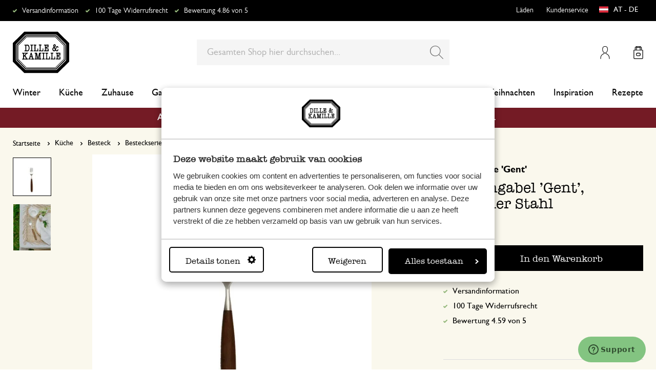

--- FILE ---
content_type: text/html; charset=UTF-8
request_url: https://www.dille-kamille.at/kuchengabel-gent-rostfreier-stahl-00014068.html
body_size: 38854
content:
<!doctype html>
<html lang="de-AT">
    <head prefix="og: http://ogp.me/ns# fb: http://ogp.me/ns/fb# product: http://ogp.me/ns/product#">
        <script>
    var LOCALE = 'de\u002DAT';
    var BASE_URL = 'https\u003A\u002F\u002Fwww.dille\u002Dkamille.at\u002F';
    var require = {
        'baseUrl': 'https\u003A\u002F\u002Fwww.dille\u002Dkamille.at\u002Fstatic\u002Fversion1766124103\u002Ffrontend\u002FXsarus\u002Fxsa\u002Ddlk\u002Fde_AT'
    };</script>        <meta charset="utf-8"/>
<meta name="title" content="Kuchengabel &#039;Gent&#039;, rostfreier Stahl | Besteckserie &#039;Gent&#039; | Dille &amp; Kamille"/>
<meta name="description" content="Sehen Sie sich unseren Artikel  Kuchengabel &#039;Gent&#039;, rostfreier Stahl für €6.95 und noch viel mehr in der Kategorie Besteckserie &#039;Gent&#039; an. Ab € 70,- ist die Lieferung nach Österreich versandkostenfrei!"/>
<meta name="robots" content="INDEX,FOLLOW"/>
<meta name="viewport" content="width=device-width, initial-scale=1"/>
<meta name="format-detection" content="telephone=no"/>
<meta name="application-name" content="Dille Kamille"/>
<meta name="mobile-web-app-title" content="Dille Kamille"/>
<meta name="mobile-web-app-capable" content="yes"/>
<meta name="apple-mobile-web-app-title" content="Dille Kamille"/>
<meta name="apple-mobile-web-app-capable" content="yes"/>
<meta name="apple-mobile-web-app-status-bar-style" content="black-translucent"/>
<title>Kuchengabel &#039;Gent&#039;, rostfreier Stahl | Besteckserie &#039;Gent&#039; | Dille &amp; Kamille</title>
                <link rel="stylesheet" type="text/css" media="all" href="https://www.dille-kamille.at/static/version1766124103/frontend/Xsarus/xsa-dlk/de_AT/css/site.min.css" />
<link rel="stylesheet" type="text/css" media="all" href="https://www.dille-kamille.at/static/version1766124103/frontend/Xsarus/xsa-dlk/de_AT/jquery/uppy/dist/uppy-custom.min.css" />
<link rel="shortcut icon" href="https://www.dille-kamille.at/static/version1766124103/frontend/Xsarus/xsa-dlk/de_AT/Magento_Theme/favicon.ico" />
<script src="https://www.dille-kamille.at/static/version1766124103/frontend/Xsarus/xsa-dlk/de_AT/requirejs/require.min.js"></script>
<script src="https://www.dille-kamille.at/static/version1766124103/frontend/Xsarus/xsa-dlk/de_AT/requirejs-min-resolver.min.js"></script>
<script src="https://www.dille-kamille.at/static/version1766124103/frontend/Xsarus/xsa-dlk/de_AT/mage/requirejs/mixins.min.js"></script>
<script src="https://www.dille-kamille.at/static/version1766124103/frontend/Xsarus/xsa-dlk/de_AT/requirejs-config.min.js"></script>
<script src="https://cdn-4.convertexperiments.com/v1/js/10046549-10047356.js"></script>
<link rel="icon" sizes="192x192" href="https://www.dille-kamille.at/static/version1766124103/frontend/Xsarus/xsa-dlk/de_AT/Magento_Theme/touch-icon.png" />
<link rel="canonical" href="https://www.dille-kamille.at/kuchengabel-gent-rostfreier-stahl-00014068.html" />
<link rel="icon" type="image/x-icon" href="https://dilka.xcdn.nl/media/favicon/default/favicon.png" />
<link rel="shortcut icon" type="image/x-icon" href="https://dilka.xcdn.nl/media/favicon/default/favicon.png" />
<meta name="google-site-verification" content="uxx-IassCFeWG4yI-mfghxtTL01jcoZEyWu650TClRI" />        <meta name="apple-mobile-web-app-title" content="Dille Kamille">
<meta name="application-name" content="Dille Kamille">
<meta name="msapplication-TileColor" content="#ffffff">
<meta name="theme-color" content="#ffffff">

<link rel="apple-touch-icon" sizes="180x180" href="https://www.dille-kamille.at/static/version1766124103/frontend/Xsarus/xsa-dlk/de_AT/Magento_Theme/apple-touch-icon.png">
<link rel="manifest" href="https://www.dille-kamille.at/static/version1766124103/frontend/Xsarus/xsa-dlk/de_AT/Magento_Theme/manifest.json">
<link rel="mask-icon" href="https://www.dille-kamille.at/static/version1766124103/frontend/Xsarus/xsa-dlk/de_AT/Magento_Theme/safari-pinned-tab.svg" color="#000000">

<link rel="preconnect" href="https://widgets.trustedshops.com" crossorigin="anonymous"><link rel="preconnect" href="https://connect.facebook.net" crossorigin="anonymous"><link rel="preconnect" href="https://static.hotjar.com" crossorigin="anonymous"><link rel="preconnect" href="https://bat.bing.com" crossorigin="anonymous"><link rel="preconnect" href="https://script.hotjar.com" crossorigin="anonymous"><link rel="preconnect" href="https://vars.hotjar.com" crossorigin="anonymous"><link rel="preconnect" href="https://vars.hotjar.com" crossorigin="anonymous"><link rel="preconnect" href="https://widgets.getsitecontrol.com" crossorigin="anonymous">

<!-- XSARUS Google Tag Manager-->
<script>(function(w,d,s,l,i){w[l]=w[l]||[];w[l].push({'gtm.start':
            new Date().getTime(),event:'gtm.js'});var f=d.getElementsByTagName(s)[0],
        j=d.createElement(s),dl=l!='dataLayer'?'&l='+l:'';j.async=true;j.src='https://producten.dille-kamille.at/gtm.js?id='
        +i+dl;f.parentNode.insertBefore(j,f);
    })(window,document,'script','dataLayer','GTM-TD6ZPKM');</script>
<!-- End Google Tag Manager -->
    <script type="text/x-magento-init">
        {
            "*": {
                "Magento_PageCache/js/form-key-provider": {
                    "isPaginationCacheEnabled":
                        0                }
            }
        }
    </script>
<script type="text/x-magento-init">
    {
        "*": {
            "nonceInjector": {
                "nonce": "YTZkOTdlb2wzZWRldXN1aXVoZ3V6eTVkd2U2cmhmZWk\u003D"
        }
    }
}
</script>
<!-- added by Trusted Shops app: Start -->
<script src="https://integrations.etrusted.com/applications/widget.js/v2" async defer></script>
<!-- End -->
<link rel="alternate" hreflang="nl-nl" href="https://www.dille-kamille.nl/dessertvork-gent-roestvrij-staal-00014068.html" />
<link rel="alternate" hreflang="x-default" href="https://www.dille-kamille.nl/dessertvork-gent-roestvrij-staal-00014068.html" />
<link rel="alternate" hreflang="fr-fr" href="https://www.dille-kamille.fr/fourchette-a-dessert-gent-acier-inoxydable-00014068.html" />
<link rel="alternate" hreflang="de-de" href="https://www.dille-kamille.de/kuchengabel-gent-rostfreier-stahl-00014068.html" />
<link rel="alternate" hreflang="nl-be" href="https://www.dille-kamille.be/nl/dessertvork-gent-roestvrij-staal-00014068.html" />
<link rel="alternate" hreflang="fr-be" href="https://www.dille-kamille.be/fr/fourchette-a-dessert-gent-acier-inoxydable-00014068.html" />
<link rel="alternate" hreflang="de-at" href="https://www.dille-kamille.at/kuchengabel-gent-rostfreier-stahl-00014068.html" />
<link rel="alternate" hreflang="en-gb" href="https://www.dille-kamille.com/dessert-fork-maple-wood-00014068.html" />

<meta property="og:type" content="product" />
<meta property="og:title"
      content="Kuchengabel&#x20;&#x27;Gent&#x27;,&#x20;rostfreier&#x20;Stahl" />
<meta property="og:image"
      content="https://dilka.xcdn.nl/dilka/images/catalog/product/00014068_1.jpg?f=rs:fit:265:265/g:ce&amp;s=2d2d" />
<meta property="og:description"
      content="" />
<meta property="og:url" content="https://www.dille-kamille.at/kuchengabel-gent-rostfreier-stahl-00014068.html" />
    <meta property="product:price:amount" content="6.95"/>
    <meta property="product:price:currency"
      content="EUR"/>
    </head>
    <body data-container="body"
          data-mage-init='{"loaderAjax": {}, "loader": { "icon": "https://www.dille-kamille.at/static/version1766124103/frontend/Xsarus/xsa-dlk/de_AT/images/loader-2.gif"}}'
        id="html-body" class="catalog-product-view product-kuchengabel-gent-rostfreier-stahl-00014068 storecode_de_at websitecode_dlk_at page-layout-1column">
        <script>
    var STORE_CODE = 'de_at';
</script>
<!-- Google Tag Manager (noscript) -->

<noscript><iframe src="https://producten.dille-kamille.at/ns.html?id=GTM-TD6ZPKM"
                  height="0" width="0" style="display:none;visibility:hidden"></iframe></noscript>
<!-- End Google Tag Manager (noscript) -->

<script type="text/x-magento-init">
    {
        "*": {
            "Magento_PageBuilder/js/widget-initializer": {
                "config": {"[data-content-type=\"slider\"][data-appearance=\"default\"]":{"Magento_PageBuilder\/js\/content-type\/slider\/appearance\/default\/widget":false},"[data-content-type=\"map\"]":{"Magento_PageBuilder\/js\/content-type\/map\/appearance\/default\/widget":false},"[data-content-type=\"row\"]":{"Magento_PageBuilder\/js\/content-type\/row\/appearance\/default\/widget":false},"[data-content-type=\"tabs\"]":{"Magento_PageBuilder\/js\/content-type\/tabs\/appearance\/default\/widget":false},"[data-content-type=\"slide\"]":{"Magento_PageBuilder\/js\/content-type\/slide\/appearance\/default\/widget":{"buttonSelector":".pagebuilder-slide-button","showOverlay":"hover","dataRole":"slide"}},"[data-content-type=\"banner\"]":{"Magento_PageBuilder\/js\/content-type\/banner\/appearance\/default\/widget":{"buttonSelector":".pagebuilder-banner-button","showOverlay":"hover","dataRole":"banner"}},"[data-content-type=\"buttons\"]":{"Magento_PageBuilder\/js\/content-type\/buttons\/appearance\/inline\/widget":false},"[data-content-type=\"products\"][data-appearance=\"carousel\"]":{"Magento_PageBuilder\/js\/content-type\/products\/appearance\/carousel\/widget":false},"[data-content-type=\"faq\"]":{"Xsarus_PageBuilderFaq\/js\/content-type\/faq\/appearance\/default\/widget":false}},
                "breakpoints": {"desktop":{"label":"Desktop","stage":true,"default":true,"class":"desktop-switcher","icon":"Magento_PageBuilder::css\/images\/switcher\/switcher-desktop.svg","conditions":{"min-width":"1024px"},"options":{"products":{"default":{"slidesToShow":"4"}}}},"tablet":{"conditions":{"max-width":"1024px","min-width":"768px"},"options":{"products":{"default":{"slidesToShow":"4"},"continuous":{"slidesToShow":"4"}}}},"mobile":{"label":"Mobile","stage":true,"class":"mobile-switcher","icon":"Magento_PageBuilder::css\/images\/switcher\/switcher-mobile.svg","media":"only screen and (max-width: 767px)","conditions":{"max-width":"768px","min-width":"640px"},"options":{"products":{"default":{"slidesToShow":"4"}}}},"mobile-small":{"conditions":{"max-width":"640px"},"options":{"products":{"default":{"slidesToShow":"2"},"continuous":{"slidesToShow":"2"}}}}}            }
        }
    }
</script>

<script type="text/x-magento-init">
    {
        "*": {
            "mage/cookies": {
                "expires": null,
                "path": "\u002F",
                "domain": ".www.dille\u002Dkamille.at",
                "secure": true,
                "lifetime": "15000000"
            }
        }
    }
</script>
    <noscript>
        <div class="message global noscript">
            <div class="content">
                <p>
                    <strong>JavaScript scheint in Ihrem Browser deaktiviert zu sein.</strong>
                    <span>
                        Um unsere Website in bester Weise zu erfahren, aktivieren Sie Javascript in Ihrem Browser.                    </span>
                </p>
            </div>
        </div>
    </noscript>

<script>
    window.cookiesConfig = window.cookiesConfig || {};
    window.cookiesConfig.secure = true;
</script><script>    require.config({
        map: {
            '*': {
                wysiwygAdapter: 'mage/adminhtml/wysiwyg/tiny_mce/tinymceAdapter'
            }
        }
    });</script><script>    require.config({
        paths: {
            googleMaps: 'https\u003A\u002F\u002Fmaps.googleapis.com\u002Fmaps\u002Fapi\u002Fjs\u003Fv\u003D3.56\u0026key\u003DAIzaSyCTOexW2FVdQjuGCV_ue9fkjOts\u002DMh6fpg'
        },
        config: {
            'Magento_PageBuilder/js/utils/map': {
                style: '',
            },
            'Magento_PageBuilder/js/content-type/map/preview': {
                apiKey: 'AIzaSyCTOexW2FVdQjuGCV_ue9fkjOts\u002DMh6fpg',
                apiKeyErrorMessage: 'You\u0020must\u0020provide\u0020a\u0020valid\u0020\u003Ca\u0020href\u003D\u0027https\u003A\u002F\u002Fwww.dille\u002Dkamille.at\u002Fadminhtml\u002Fsystem_config\u002Fedit\u002Fsection\u002Fcms\u002F\u0023cms_pagebuilder\u002F\u0027\u0020target\u003D\u0027_blank\u0027\u003EGoogle\u0020Maps\u0020API\u0020key\u003C\u002Fa\u003E\u0020to\u0020use\u0020a\u0020map.'
            },
            'Magento_PageBuilder/js/form/element/map': {
                apiKey: 'AIzaSyCTOexW2FVdQjuGCV_ue9fkjOts\u002DMh6fpg',
                apiKeyErrorMessage: 'You\u0020must\u0020provide\u0020a\u0020valid\u0020\u003Ca\u0020href\u003D\u0027https\u003A\u002F\u002Fwww.dille\u002Dkamille.at\u002Fadminhtml\u002Fsystem_config\u002Fedit\u002Fsection\u002Fcms\u002F\u0023cms_pagebuilder\u002F\u0027\u0020target\u003D\u0027_blank\u0027\u003EGoogle\u0020Maps\u0020API\u0020key\u003C\u002Fa\u003E\u0020to\u0020use\u0020a\u0020map.'
            },
        }
    });</script><script>
    require.config({
        shim: {
            'Magento_PageBuilder/js/utils/map': {
                deps: ['googleMaps']
            }
        }
    });</script>

<script type="text/x-magento-init">
    {
        "*": {
            "xsarusGtmDataLayer": {"dataLayer" : "dataLayer"},
            "xsarusGtmEvents": {"dataLayer" : "dataLayer"}
        }
    }
</script>
<div class="page-wrapper"><div class="page messages"><div data-bind="scope: 'messages'">
    <!-- ko if: cookieMessages && cookieMessages.length > 0 -->
    <div aria-atomic="true" role="alert" data-bind="foreach: { data: cookieMessages, as: 'message' }" class="messages">
        <div data-bind="attr: {
            class: 'message-' + message.type + ' ' + message.type + ' message',
            'data-message': message.text,
            'data-ui-id': 'message-' + message.type
        }">
            <div data-bind="html: $parent.prepareMessageForHtml(message.text)"></div>
        </div>
    </div>
    <!-- /ko -->

    <!-- ko if: messages().messages && messages().messages.length > 0 -->
    <div aria-atomic="true" role="alert" class="messages" data-bind="foreach: {
        data: messages().messages, as: 'message'
    }">
        <div data-bind="attr: {
            class: 'message-' + message.type + ' ' + message.type + ' message',
            'data-message': message.text,
            'data-ui-id': 'message-' + message.type
        }">
            <div data-bind="html: $parent.prepareMessageForHtml(message.text)"></div>
        </div>
    </div>
    <!-- /ko -->
</div>
<script type="text/x-magento-init">
    {
        "*": {
            "Magento_Ui/js/core/app": {
                "components": {
                        "messages": {
                            "component": "Magento_Theme/js/view/messages"
                        }
                    }
                }
            }
    }
</script>
<div data-placeholder="messages"></div>
</div><header class="page-header"><div class="header-usps">    <ul class="usp header">
                    <li class="">
                                    <a href=" https://www.dille-kamille.at/kundenservice/lieferung-und-versandkosten/" >
                                                Versandinformation                                            </a>
                                            </li>
                    <li class="">
                                    <a href=" https://www.dille-kamille.at/kundenservice/zurucksenden/" >
                                                100 Tage Widerrufsrecht                                            </a>
                                            </li>
                    <li class="">
                                    <a href=" https://www.trustedshops.at/bewertung/info_XA4247E87FFA46A9A6273FD28C71DF36B.html" >
                                                Bewertung 4.86 von 5                                            </a>
                                            </li>
            </ul>
</div><div class="header content"><a class="action skip contentarea"
   href="#contentarea">
    <span>
        Zum Inhalt springen    </span>
</a>
<a class="logo dlk-logo" href="https://www.dille-kamille.at/" title="Dille & Kamille">
    <img src="https://www.dille-kamille.at/static/version1766124103/frontend/Xsarus/xsa-dlk/de_AT/images/dille-kamille.svg" alt="Dille & Kamille">
</a>

<button type="button" data-action="toggle-nav" class="action nav-toggle">
    <span>Menu</span>
</button>

<div class="search-toggle">
    <input class="search-toggle__input" type="search" placeholder="Gesamten Shop hier durchsuchen" />
</div>
<div class="link my-account-link">
    <a href="https://www.dille-kamille.at/customer/account/">Mein Konto</a>
</div>

<div data-block="minicart" class="minicart-wrapper">
    <a class="action showcart" href="https://www.dille-kamille.at/checkout/cart/"
       data-bind="scope: 'minicart_content'">
        <span class="text">Mein Warenkorb</span>
        <span class="counter qty empty"
              data-bind="css: { empty: !!getCartParam('summary_count') == false && !isLoading() },
               blockLoader: isLoading">
            <span class="counter-number">
                <!-- ko if: getCartParam('summary_count') -->
                <!-- ko text: getCartParam('summary_count').toLocaleString(window.LOCALE) --><!-- /ko -->
                <!-- /ko -->
            </span>
            <span class="counter-label">
            <!-- ko if: getCartParam('summary_count') -->
                <!-- ko text: getCartParam('summary_count').toLocaleString(window.LOCALE) --><!-- /ko -->
                <!-- ko i18n: 'items' --><!-- /ko -->
            <!-- /ko -->
            </span>
        </span>
    </a>
                    <script>            require(['jquery'], function ($) {
                $('a.action.showcart').on('click', function() {
                    $(document.body).trigger('processStart');
                });
            });</script>        <script>window.checkout = {"shoppingCartUrl":"https:\/\/www.dille-kamille.at\/checkout\/cart\/","checkoutUrl":"https:\/\/www.dille-kamille.at\/secure\/checkout\/","updateItemQtyUrl":"https:\/\/www.dille-kamille.at\/checkout\/sidebar\/updateItemQty\/","removeItemUrl":"https:\/\/www.dille-kamille.at\/checkout\/sidebar\/removeItem\/","imageTemplate":"Magento_Catalog\/product\/image_with_borders","baseUrl":"https:\/\/www.dille-kamille.at\/","minicartMaxItemsVisible":5,"websiteId":"12","maxItemsToDisplay":10,"storeId":"13","storeGroupId":"12","customerLoginUrl":"https:\/\/www.dille-kamille.at\/customer\/account\/login\/referer\/aHR0cHM6Ly93d3cuZGlsbGUta2FtaWxsZS5hdC9rdWNoZW5nYWJlbC1nZW50LXJvc3RmcmVpZXItc3RhaGwtMDAwMTQwNjguaHRtbA~~\/","isRedirectRequired":false,"autocomplete":"off","captcha":{"user_login":{"isCaseSensitive":false,"imageHeight":50,"imageSrc":"","refreshUrl":"https:\/\/www.dille-kamille.at\/captcha\/refresh\/","isRequired":false,"timestamp":1767139146}}}</script>    <script type="text/x-magento-init">
    {
        "[data-block='minicart']": {
            "Magento_Ui/js/core/app": {"components":{"minicart_content":{"children":{"subtotal.container":{"children":{"subtotal":{"children":{"subtotal.totals":{"config":{"display_cart_subtotal_incl_tax":1,"display_cart_subtotal_excl_tax":0,"template":"Magento_Tax\/checkout\/minicart\/subtotal\/totals"},"component":"Magento_Tax\/js\/view\/checkout\/minicart\/subtotal\/totals","children":{"subtotal.totals.msrp":{"component":"Magento_Msrp\/js\/view\/checkout\/minicart\/subtotal\/totals","config":{"displayArea":"minicart-subtotal-hidden","template":"Magento_Msrp\/checkout\/minicart\/subtotal\/totals"}}}}},"component":"uiComponent","config":{"template":"Magento_Checkout\/minicart\/subtotal"}}},"component":"uiComponent","config":{"displayArea":"subtotalContainer"}},"item.renderer":{"component":"Magento_Checkout\/js\/view\/cart-item-renderer","config":{"displayArea":"defaultRenderer","template":"Magento_Checkout\/minicart\/item\/default"},"children":{"item.image":{"component":"Magento_Catalog\/js\/view\/image","config":{"template":"Magento_Catalog\/product\/image","displayArea":"itemImage"}},"checkout.cart.item.price.sidebar":{"component":"uiComponent","config":{"template":"Magento_Checkout\/minicart\/item\/price","displayArea":"priceSidebar"}}}},"extra_info":{"component":"uiComponent","config":{"displayArea":"extraInfo"}},"promotion":{"component":"uiComponent","config":{"displayArea":"promotion"}}},"config":{"itemRenderer":{"default":"defaultRenderer","simple":"defaultRenderer","virtual":"defaultRenderer"},"template":"Magento_Checkout\/minicart\/content"},"component":"Magento_Checkout\/js\/view\/minicart"}},"types":[]}        },
        "*": {
            "Magento_Ui/js/block-loader": "https\u003A\u002F\u002Fwww.dille\u002Dkamille.at\u002Fstatic\u002Fversion1766124103\u002Ffrontend\u002FXsarus\u002Fxsa\u002Ddlk\u002Fde_AT\u002Fimages\u002Floader\u002D1.gif"
        }
    }
    </script>
</div>
<div class="block block-search">
    <div class="block block-title"><strong>Suche</strong></div>
    <div class="block block-content">
        <form class="form minisearch" id="search_mini_form"
              action="https://www.dille-kamille.at/catalogsearch/result/" method="get">
                        <div class="field search">
                <label class="label" for="search" data-role="minisearch-label">
                    <span>Suche</span>
                </label>
                <div class="control">
                    <input id="search"
                           data-mage-init='{
                            "quickSearch": {
                                "formSelector": "#search_mini_form",
                                "url": "https://www.dille-kamille.at/search/ajax/suggest/",
                                "destinationSelector": "#search_autocomplete",
                                "minSearchLength": "2"
                            }
                        }'
                           type="search"
                           name="q"
                           value=""
                           placeholder="Gesamten&#x20;Shop&#x20;hier&#x20;durchsuchen..."
                           class="input-text"
                           maxlength="128"
                           role="combobox"
                           aria-haspopup="false"
                           aria-autocomplete="both"
                           autocomplete="off"
                           aria-expanded="false"/>
                    <div id="search_autocomplete" class="search-autocomplete"></div>
                    <div class="nested">
    <a class="action advanced" href="https://www.dille-kamille.at/catalogsearch/advanced/" data-action="advanced-search">
        Erweiterte Suche    </a>
</div>
<script
    id="autocomplete-item-template"
    type="text/x-magento-template"
    data-url="https://www.dille-kamille.at/search/ajax/suggest/">
    <% if (data.type === 'product') { %>
        <li
            class="<%- data.row_class %> product-item"
            id="qs-option-<%- data.index %>"
            data-url="<%- data.url %>"
            role="option">
            <% if (data.image) { %>
                <img class="qs-option-image" src="<%- data.image %>" alt="<%- data.title %>">
            <% } %>

            <div class="qs-option-info-container">
                <span class="qs-option-name"><%= data.title %></span>

                <div class="price-box">
                    <% if (Math.abs(data.final_price - data.price) < 0.0001) { %>
                        <span class="price-container">
                            <span class="price-wrapper">
                                <span class="price"><%= autocompleteFormatPrice(data.price) %></span>
                            </span>
                        </span>
                    <% } else { %>
                        <span class="special-price">
                            <span class="price-container">
                                <span class="price-label">Sonderpreis</span>
                                <span class="price-wrapper">
                                    <span class="price"><%= autocompleteFormatPrice(data.final_price) %></span>
                                </span>
                            </span>
                        </span>

                        <span class="old-price sly-old-price">
                            <span class="price-container">
                                <span class="price-label">Regulärer Preis</span>
                                <span class="price-wrapper">
                                    <span class="price"><%= autocompleteFormatPrice(data.price) %></span>
                                </span>
                            </span>
                        </span>
                    <% } %>
                </div>
            </div>
        </li>
    <% } else if (data.type === 'suggestion') { %>
        <li class="<%- data.row_class %>" id="qs-option-<%- data.index %>" role="option">
            <span class="qs-option-name"><%= data.title %></span>
            <span aria-hidden="true" class="amount"><%- data.num_results %></span>
        </li>
    <% } else if (data.type === 'suggestion_group') { %>
        <li class="<%- data.row_class %> qs-suggestion-heading" id="qs-option-<%- data.index %>" role="option">
            <span class="qs-option-name"><%= data.title %></span>
            <span aria-hidden="true" class="amount"><%- data.num_results %></span>
        </li>
        <% _.each (data.suggestions, function (suggestion, index) { %>
            <li class="<%- suggestion.row_class %> qs-suggestion-item"
                id="qs-option-<%- data.index %>-<%- index %>"
                <% if (suggestion.url) { %>
                    data-url="<%- suggestion.url %>"
                <% } %>
                role="option"
            >
                <span class="qs-option-name"><%= suggestion.title %></span>
            </li>
        <% }); %>
    <% } %>
</script>
<script type="text/javascript">
    require(['Magento_Catalog/js/price-utils'], function(priceUtils){
        window['autocompleteFormatPrice'] = function(price) {
            return priceUtils.formatPrice(price, {"pattern":"%s","precision":2,"requiredPrecision":2,"decimalSymbol":",","groupSymbol":"\u00a0","groupLength":3,"integerRequired":false});
        };
    });
</script>
<script>
    require(["jquery"], function($) {
        $("#search_autocomplete").on('contentUpdated', function () {
            // listen to contentUpdated triggered in Amasty_Xsearch::js/form-mini.js
            let productListInitialized = $("#search_autocomplete #amasty-shopby-product-list").length === 1;
            // and check for a product list
            if (productListInitialized) {
                let searchQuery = $('.amsearch-wrapper-input #search').val();
                let resultCount;
                if ($('.amsearch-more-results').length === 1) {
                    resultCount = $('.amsearch-more-results').data('gtm-autocomplete-result-count');
                } else {
                    resultCount = $('.amsearch-wrapper-content .amsearch-item.product-item').length
                }
                if (searchQuery && resultCount) {
                    dataLayer.push({
                        'event': 'gaEvent',
                        'eventCategory': 'on site search',
                        'eventAction': 'results shown',
                        'eventLabel': resultCount + ' results shown for query ' + searchQuery,
                        'eventValue': undefined,
                        'eventNonInt': false
                    })
                }
                if ($('#search').is(":focus")) {
                    if (searchQuery && resultCount === 0) {
                        dataLayer.push({
                            'event': 'gaEvent',
                            'eventCategory': 'on site search',
                            'eventAction': 'results shown',
                            'eventLabel': resultCount + ' results shown for query ' + searchQuery,
                            'eventValue': undefined,
                            'eventNonInt': false
                        })
                    }
                }

                /**
                 * Bind click event handlers to every item in a list
                 * @param listSelector                  selector for the list element
                 * @param itemSelector                  selector for the item element
                 * @param eventLabelPrefix              prefix for the eventLabel property in the DL
                 */
                let initAutocompleteListEvents = function (listSelector, itemSelector, eventLabelPrefix) {
                    $(listSelector + ' ' + itemSelector).each(function (index, element) {
                        $(element).on('click', function (e) {
                            // 1-based index of the item in the container
                            let itemAt = $(this).parent().children(itemSelector).index(this) + 1;
                            let eventLabel = eventLabelPrefix + ' ' + itemAt + ' clicked for query ' + searchQuery;
                            if (itemAt && eventLabel) {
                                dataLayer.push({
                                    'event': 'gaEvent',
                                    'eventCategory': 'on site search',
                                    'eventAction': 'result clicked',
                                    'eventLabel': eventLabel,
                                    'eventValue': undefined,
                                    'eventNonInt': false
                                })
                            }
                        });
                    });
                };
                initAutocompleteListEvents('.amsearch-wrapper-content', '.amsearch-item.product-item', 'item');
                initAutocompleteListEvents('.amsearch-item-container.category', '.amsearch-item', 'category');
                initAutocompleteListEvents('.amsearch-item-container.popular_searches', '.amsearch-item', 'popular search term');
                initAutocompleteListEvents('.amsearch-item-container.page', '.amsearch-item', 'page term');
            }
        });
    });
</script>
                </div>
            </div>
            <div class="actions">
                <button type="submit"
                        title="Suche"
                        class="action search"
                        aria-label="Search"
                >
                    <span>Suche</span>
                </button>
            </div>
        </form>
    </div>
</div>
<nav class="nav"><div class="nav-panel">
<!-- Categories Dropdown Trigger for A/B Testing -->
<div class="categories-dropdown">
    <button type="button" class="categories-dropdown__trigger">
        Alle Kategorien        <span class="categories-dropdown__arrow">
            <svg xmlns="http://www.w3.org/2000/svg" height="1rem" viewBox="0 0 6.3 10.5"><path d="M0.3,0.3c-0.4,0.4-0.4,1,0,1.4l3.5,3.5L0.3,8.8c-0.4,0.4-0.4,1,0,1.4s1,0.4,1.4,0L6,6c0.2-0.2,0.3-0.4,0.3-0.7 C6.3,5,6.2,4.7,6,4.5L1.8,0.3C1.4-0.1,0.7-0.1,0.3,0.3C0.3,0.3,0.3,0.3,0.3,0.3z"/></svg>
        </span>
    </button>
</div>



<nav class="navigation">
    <div class="nav-header">
        <a class="logo" href="https://www.dille-kamille.at/" title="">
            <img src="https://www.dille-kamille.at/static/version1766124103/frontend/Xsarus/xsa-dlk/de_AT/images/dille-kamille.svg" alt="">
        </a>
        <span data-action="toggle-nav" class="action nav-close">
            <span>Schließen</span></span>
    </div>
    <div class="level-1-backdrop"></div>
    <ul class="level-1 menu-main">
                        <li class="category-item level-1 nav-1-1 first  level-top parent">
                            <a href="https://www.dille-kamille.at/winter/">
                    <span>Winter</span>
                </a>
                                    <div
    class="menu-sub"
    >
    <button type="button" class="menu-sub__back" data-action="back-nav">
        Alle Kategorien    </button>
        <span data-action="toggle-nav" class="action nav-close">
        <span>Schließen</span>
    </span>
        <ul class="list-unstyle">
                <li class="menu-sub__all">
                            <a href="https://www.dille-kamille.at/winter/">
                    <strong>
                        All in Winter                    </strong>
                </a>
                    </li>
                                <li class="category-item level-2 nav-2-1 first   level-top ">
                            <a href="https://www.dille-kamille.at/winter/kleine-teepause/">
                                        <span>Kleine Teepause</span>
                                    </a>
                                </li>
                        <li class="category-item level-2 nav-2-2   level-top ">
                            <a href="https://www.dille-kamille.at/winter/vor-dem-schlafengehen/">
                                        <span>Vor dem Schlafengehen</span>
                                    </a>
                                </li>
                        <li class="category-item level-2 nav-2-3   level-top ">
                            <a href="https://www.dille-kamille.at/winter/ausgewogene-ernahrung/">
                                        <span>Ausgewogene Ernährung</span>
                                    </a>
                                </li>
                        <li class="category-item level-2 nav-2-4   level-top ">
                            <a href="https://www.dille-kamille.at/winter/wohltuendes-grun/">
                                        <span>Wohltuendes Grün</span>
                                    </a>
                                </li>
                        <li class="category-item level-2 nav-2-5  last  level-top ">
                            <a href="https://www.dille-kamille.at/winter/voegel-zu-besuch/">
                                        <span>Vögel zu Besuch</span>
                                    </a>
                                </li>
            </ul>
        <div class="collection-menu level-top">
        <style>#html-body [data-pb-style=CBC0T77]{justify-content:flex-start;display:flex;flex-direction:column;background-position:left top;background-size:cover;background-repeat:no-repeat;background-attachment:scroll;border-style:none;border-width:1px;border-radius:0;margin:0 0 10px;padding:10px}#html-body [data-pb-style=ELCU3PJ]{border-style:none}#html-body [data-pb-style=EQK5VA0]{padding-bottom:133.33333333333331%}@media only screen and (max-width: 768px) { #html-body [data-pb-style=ELCU3PJ]{border-style:none}#html-body [data-pb-style=EQK5VA0]{padding-bottom:133.33333333333331%} }</style><div data-content-type="row" data-appearance="contained" data-element="main"><div data-enable-parallax="0" data-parallax-speed="0.5" data-background-images="{}" data-video-fallback-src="" data-element="inner" data-pb-style="CBC0T77"><figure data-content-type="image" data-appearance="full-width" data-dille-content="" data-element="main" data-pb-style="ELCU3PJ"><div class="lazy-image"><div class="ratio" data-pb-style="EQK5VA0"></div><picture class="xs-lazy-load"><source media="(min-width: 1024px)" srcset="https://dilka.xcdn.nl/media/wysiwyg/Menu_banner_winter_2025_1.jpg" alt="" title="" height="600" width="450" data-element="desktop_image"><source srcset="https://dilka.xcdn.nl/media/wysiwyg/Menu_banner_winter_2025_1.jpg" alt="" title="" height="600" width="450" data-element="desktop_image"><img loading="lazy" srcset="https://dilka.xcdn.nl/media/wysiwyg/Menu_banner_winter_2025_1.jpg" alt="" title="" height="600" width="450" data-element="mobile_image"></picture></div></figure></div></div>    </div>
    </div>
                    </li>
                        <li class="category-item level-1 nav-1-2  level-top parent">
                            <a href="https://www.dille-kamille.at/kueche/">
                    <span>Küche</span>
                </a>
                                    <div
    class="menu-sub"
    >
    <button type="button" class="menu-sub__back" data-action="back-nav">
        Alle Kategorien    </button>
        <span data-action="toggle-nav" class="action nav-close">
        <span>Schließen</span>
    </span>
        <ul class="list-unstyle">
                <li class="menu-sub__all">
                            <a href="https://www.dille-kamille.at/kueche/">
                    <strong>
                        All in Küche                    </strong>
                </a>
                    </li>
                                <li class="category-item level-2 nav-2-1 first   level-top parent">
                            <a href="https://www.dille-kamille.at/kueche/service/">
                                        <span>Service</span>
                                    </a>
                                    <div
    class="menu-sub"
    aria-expanded="false" >
    <button type="button" class="menu-sub__back" data-action="back-nav">
        Alle Kategorien    </button>
        <ul class="list-unstyle">
                <li class="menu-sub__all">
                            <a href="https://www.dille-kamille.at/kueche/service/">
                    <strong>
                        All in Service                    </strong>
                </a>
                    </li>
                                <li class="category-item level-3 nav-3-1 first   level-top parent">
                            <a href="https://www.dille-kamille.at/kueche/service/geschirr-sets/">
                                        <span>Geschirr-Sets</span>
                                    </a>
                                    <div
    class="menu-sub"
    >
    <button type="button" class="menu-sub__back" data-action="back-nav">
        Alle Kategorien    </button>
        <span data-action="toggle-nav" class="action nav-close">
        <span>Schließen</span>
    </span>
        <ul class="list-unstyle">
                <li class="menu-sub__all">
                            <a href="https://www.dille-kamille.at/kueche/service/geschirr-sets/">
                    <strong>
                        All in Geschirr-Sets                    </strong>
                </a>
                    </li>
                                <li class="category-item level-4 nav-4-1 first   level-top ">
                            <a href="https://www.dille-kamille.at/kueche/service/geschirr-sets/emaille-geschirr/">
                                        <span>Emaille-Geschirr</span>
                                    </a>
                                </li>
                        <li class="category-item level-4 nav-4-2   level-top ">
                            <a href="https://www.dille-kamille.at/kueche/service/geschirr-sets/terrakotta-geschirr/">
                                        <span>Terrakotta-Geschirr</span>
                                    </a>
                                </li>
                        <li class="category-item level-4 nav-4-3   level-top ">
                            <a href="https://www.dille-kamille.at/kueche/service/geschirr-sets/porzellan-geschirr/">
                                        <span>Porzellan-Geschirr</span>
                                    </a>
                                </li>
                        <li class="category-item level-4 nav-4-4   level-top ">
                            <a href="https://www.dille-kamille.at/kueche/service/geschirr-sets/steingut-teegeschirr-blumen/">
                                        <span>Steingut-Teegeschirr ‘Blumen’</span>
                                    </a>
                                </li>
                        <li class="category-item level-4 nav-4-5   level-top ">
                            <a href="https://www.dille-kamille.at/kueche/service/geschirr-sets/steingut-geschirr-reaktive-glasur/">
                                        <span>Steingut-Geschirr ‘Reaktive Glasur’</span>
                                    </a>
                                </li>
                        <li class="category-item level-4 nav-4-6   level-top ">
                            <a href="https://www.dille-kamille.at/kueche/service/geschirr-sets/porzellan-geschirr-organisch/">
                                        <span>Porzellan-Geschirr ‘Organisch’ </span>
                                    </a>
                                </li>
                        <li class="category-item level-4 nav-4-7   level-top ">
                            <a href="https://www.dille-kamille.at/kueche/service/geschirr-sets/porzellan-geschirr-blau-weiss/">
                                        <span>Porzellan-Geschirr ‘Blau-weiß’ </span>
                                    </a>
                                </li>
                        <li class="category-item level-4 nav-4-8   level-top ">
                            <a href="https://www.dille-kamille.at/kueche/service/geschirr-sets/steingut-geschirr-kleine-zweige/">
                                        <span>Steingut-Geschirr ‘Kleine Zweige’</span>
                                    </a>
                                </li>
                        <li class="category-item level-4 nav-4-9   level-top ">
                            <a href="https://www.dille-kamille.at/kueche/service/geschirr-sets/steingut-geschirr-beige-sprenkel/">
                                        <span>Steingut-Geschirr ‘Beige Sprenkel’</span>
                                    </a>
                                </li>
                        <li class="category-item level-4 nav-4-10  last  level-top ">
                            <a href="https://www.dille-kamille.at/kueche/service/geschirr-sets/porzellan-geschirr-cameo/">
                                        <span>Porzellan-Geschirr ‘Cameo’ </span>
                                    </a>
                                </li>
            </ul>
    </div>
                    </li>
                        <li class="category-item level-3 nav-3-2   level-top parent">
                            <a href="https://www.dille-kamille.at/kueche/service/becher/">
                                        <span>Becher</span>
                                    </a>
                                    <div
    class="menu-sub"
    >
    <button type="button" class="menu-sub__back" data-action="back-nav">
        Alle Kategorien    </button>
        <span data-action="toggle-nav" class="action nav-close">
        <span>Schließen</span>
    </span>
        <ul class="list-unstyle">
                <li class="menu-sub__all">
                            <a href="https://www.dille-kamille.at/kueche/service/becher/">
                    <strong>
                        All in Becher                    </strong>
                </a>
                    </li>
                                <li class="category-item level-4 nav-4-1 first  last  level-top ">
                            <a href="https://www.dille-kamille.at/kueche/service/becher/giebel-becher/">
                                        <span>Giebel-Becher</span>
                                    </a>
                                </li>
            </ul>
    </div>
                    </li>
                        <li class="category-item level-3 nav-3-3   level-top ">
                            <a href="https://www.dille-kamille.at/kueche/service/tassen/">
                                        <span>Tassen</span>
                                    </a>
                                </li>
                        <li class="category-item level-3 nav-3-4   level-top parent">
                            <a href="https://www.dille-kamille.at/kueche/service/teller/">
                                        <span>Teller</span>
                                    </a>
                                    <div
    class="menu-sub"
    >
    <button type="button" class="menu-sub__back" data-action="back-nav">
        Alle Kategorien    </button>
        <span data-action="toggle-nav" class="action nav-close">
        <span>Schließen</span>
    </span>
        <ul class="list-unstyle">
                <li class="menu-sub__all">
                            <a href="https://www.dille-kamille.at/kueche/service/teller/">
                    <strong>
                        All in Teller                    </strong>
                </a>
                    </li>
                                <li class="category-item level-4 nav-4-1 first   level-top ">
                            <a href="https://www.dille-kamille.at/kueche/service/teller/speiseteller/">
                                        <span>Speiseteller</span>
                                    </a>
                                </li>
                        <li class="category-item level-4 nav-4-2   level-top ">
                            <a href="https://www.dille-kamille.at/kueche/service/teller/tiefe-teller/">
                                        <span>Tiefe Teller</span>
                                    </a>
                                </li>
                        <li class="category-item level-4 nav-4-3   level-top ">
                            <a href="https://www.dille-kamille.at/kueche/service/teller/pastateller/">
                                        <span>Pastateller</span>
                                    </a>
                                </li>
                        <li class="category-item level-4 nav-4-4   level-top ">
                            <a href="https://www.dille-kamille.at/kueche/service/teller/fruehstuecksteller/">
                                        <span>Frühstücksteller</span>
                                    </a>
                                </li>
                        <li class="category-item level-4 nav-4-5   level-top ">
                            <a href="https://www.dille-kamille.at/kueche/service/teller/kuchenteller/">
                                        <span>Kuchenteller</span>
                                    </a>
                                </li>
                        <li class="category-item level-4 nav-4-6  last  level-top ">
                            <a href="https://www.dille-kamille.at/kueche/service/teller/platzteller/">
                                        <span>Platzteller</span>
                                    </a>
                                </li>
            </ul>
    </div>
                    </li>
                        <li class="category-item level-3 nav-3-5   level-top parent">
                            <a href="https://www.dille-kamille.at/kueche/service/glaeser/">
                                        <span>Gläser</span>
                                    </a>
                                    <div
    class="menu-sub"
    >
    <button type="button" class="menu-sub__back" data-action="back-nav">
        Alle Kategorien    </button>
        <span data-action="toggle-nav" class="action nav-close">
        <span>Schließen</span>
    </span>
        <ul class="list-unstyle">
                <li class="menu-sub__all">
                            <a href="https://www.dille-kamille.at/kueche/service/glaeser/">
                    <strong>
                        All in Gläser                    </strong>
                </a>
                    </li>
                                <li class="category-item level-4 nav-4-1 first   level-top ">
                            <a href="https://www.dille-kamille.at/kueche/service/glaeser/wasserglaeser/">
                                        <span>Wassergläser</span>
                                    </a>
                                </li>
                        <li class="category-item level-4 nav-4-2   level-top ">
                            <a href="https://www.dille-kamille.at/kueche/service/glaeser/teeglaeser/">
                                        <span>Teegläser</span>
                                    </a>
                                </li>
                        <li class="category-item level-4 nav-4-3   level-top ">
                            <a href="https://www.dille-kamille.at/kueche/service/glaeser/kaffeeglaeser/">
                                        <span>Kaffeegläser</span>
                                    </a>
                                </li>
                        <li class="category-item level-4 nav-4-4   level-top ">
                            <a href="https://www.dille-kamille.at/kueche/service/glaeser/weinglaeser/">
                                        <span>Weingläser</span>
                                    </a>
                                </li>
                        <li class="category-item level-4 nav-4-5   level-top ">
                            <a href="https://www.dille-kamille.at/kueche/service/glaeser/karaffen/">
                                        <span>Karaffen</span>
                                    </a>
                                </li>
                        <li class="category-item level-4 nav-4-6   level-top ">
                            <a href="https://www.dille-kamille.at/kueche/service/glaeser/recyceltem-glas/">
                                        <span>Recyceltem Glas</span>
                                    </a>
                                </li>
                        <li class="category-item level-4 nav-4-7  last  level-top ">
                            <a href="https://www.dille-kamille.at/kueche/service/glaeser/getraenkezubehoer/">
                                        <span>Getränkezubehör</span>
                                    </a>
                                </li>
            </ul>
    </div>
                    </li>
                        <li class="category-item level-3 nav-3-6   level-top ">
                            <a href="https://www.dille-kamille.at/kueche/service/suppentassen/">
                                        <span>Suppentassen</span>
                                    </a>
                                </li>
                        <li class="category-item level-3 nav-3-7   level-top parent">
                            <a href="https://www.dille-kamille.at/kueche/service/schalen/">
                                        <span>Schalen</span>
                                    </a>
                                    <div
    class="menu-sub"
    >
    <button type="button" class="menu-sub__back" data-action="back-nav">
        Alle Kategorien    </button>
        <span data-action="toggle-nav" class="action nav-close">
        <span>Schließen</span>
    </span>
        <ul class="list-unstyle">
                <li class="menu-sub__all">
                            <a href="https://www.dille-kamille.at/kueche/service/schalen/">
                    <strong>
                        All in Schalen                    </strong>
                </a>
                    </li>
                                <li class="category-item level-4 nav-4-1 first   level-top ">
                            <a href="https://www.dille-kamille.at/kueche/service/schalen/obstschalen/">
                                        <span>Obstschalen</span>
                                    </a>
                                </li>
                        <li class="category-item level-4 nav-4-2   level-top ">
                            <a href="https://www.dille-kamille.at/kueche/service/schalen/servierplatten-schalen/">
                                        <span>Servierplatten & Schalen</span>
                                    </a>
                                </li>
                        <li class="category-item level-4 nav-4-3   level-top ">
                            <a href="https://www.dille-kamille.at/kueche/service/schalen/salatschalen/">
                                        <span>Salatschalen</span>
                                    </a>
                                </li>
                        <li class="category-item level-4 nav-4-4   level-top ">
                            <a href="https://www.dille-kamille.at/kueche/service/schalen/tapas-schalen/">
                                        <span>Tapas Schalen</span>
                                    </a>
                                </li>
                        <li class="category-item level-4 nav-4-5   level-top ">
                            <a href="https://www.dille-kamille.at/kueche/service/schalen/schaelchen/">
                                        <span>Schälchen</span>
                                    </a>
                                </li>
                        <li class="category-item level-4 nav-4-6  last  level-top ">
                            <a href="https://www.dille-kamille.at/kueche/service/schalen/kleine-schalen/">
                                        <span>Kleine Schalen</span>
                                    </a>
                                </li>
            </ul>
    </div>
                    </li>
                        <li class="category-item level-3 nav-3-8   level-top ">
                            <a href="https://www.dille-kamille.at/kueche/service/tortenplatten/">
                                        <span>Tortenplatten</span>
                                    </a>
                                </li>
                        <li class="category-item level-3 nav-3-9   level-top ">
                            <a href="https://www.dille-kamille.at/kueche/service/kannen/">
                                        <span>Kannen</span>
                                    </a>
                                </li>
                        <li class="category-item level-3 nav-3-10   level-top ">
                            <a href="https://www.dille-kamille.at/kueche/service/dessert/">
                                        <span>Dessert</span>
                                    </a>
                                </li>
                        <li class="category-item level-3 nav-3-11   level-top ">
                            <a href="https://www.dille-kamille.at/kueche/service/eierbecher/">
                                        <span>Eierbecher</span>
                                    </a>
                                </li>
                        <li class="category-item level-3 nav-3-12  last  level-top ">
                            <a href="https://www.dille-kamille.at/kueche/service/butterdose/">
                                        <span>Butterdose</span>
                                    </a>
                                </li>
            </ul>
    </div>
                    </li>
                        <li class="category-item level-2 nav-2-2   level-top parent">
                            <a href="https://www.dille-kamille.at/kueche/kuechenutensilien/">
                                        <span>Küchenutensilien</span>
                                    </a>
                                    <div
    class="menu-sub"
    aria-expanded="false" >
    <button type="button" class="menu-sub__back" data-action="back-nav">
        Alle Kategorien    </button>
        <ul class="list-unstyle">
                <li class="menu-sub__all">
                            <a href="https://www.dille-kamille.at/kueche/kuechenutensilien/">
                    <strong>
                        All in Küchenutensilien                    </strong>
                </a>
                    </li>
                                <li class="category-item level-3 nav-3-1 first   level-top ">
                            <a href="https://www.dille-kamille.at/kueche/kuechenutensilien/moerser-stoessel/">
                                        <span>Mörser & Stössel</span>
                                    </a>
                                </li>
                        <li class="category-item level-3 nav-3-2   level-top parent">
                            <a href="https://www.dille-kamille.at/kueche/kuechenutensilien/salz-und-pfeffermuehlen/">
                                        <span>Salz- und Pfeffermühlen</span>
                                    </a>
                                    <div
    class="menu-sub"
    >
    <button type="button" class="menu-sub__back" data-action="back-nav">
        Alle Kategorien    </button>
        <span data-action="toggle-nav" class="action nav-close">
        <span>Schließen</span>
    </span>
        <ul class="list-unstyle">
                <li class="menu-sub__all">
                            <a href="https://www.dille-kamille.at/kueche/kuechenutensilien/salz-und-pfeffermuehlen/">
                    <strong>
                        All in Salz- und Pfeffermühlen                    </strong>
                </a>
                    </li>
                                <li class="category-item level-4 nav-4-1 first  last  level-top ">
                            <a href="https://www.dille-kamille.at/kueche/kuechenutensilien/salz-und-pfeffermuehlen/streuer/">
                                        <span>Streuer</span>
                                    </a>
                                </li>
            </ul>
    </div>
                    </li>
                        <li class="category-item level-3 nav-3-3   level-top parent">
                            <a href="https://www.dille-kamille.at/kueche/kuechenutensilien/schneidebretter/">
                                        <span>Schneidebretter</span>
                                    </a>
                                    <div
    class="menu-sub"
    >
    <button type="button" class="menu-sub__back" data-action="back-nav">
        Alle Kategorien    </button>
        <span data-action="toggle-nav" class="action nav-close">
        <span>Schließen</span>
    </span>
        <ul class="list-unstyle">
                <li class="menu-sub__all">
                            <a href="https://www.dille-kamille.at/kueche/kuechenutensilien/schneidebretter/">
                    <strong>
                        All in Schneidebretter                    </strong>
                </a>
                    </li>
                                <li class="category-item level-4 nav-4-1 first   level-top ">
                            <a href="https://www.dille-kamille.at/kueche/kuechenutensilien/schneidebretter/holzschneidebretter/">
                                        <span>Holzschneidebretter</span>
                                    </a>
                                </li>
                        <li class="category-item level-4 nav-4-2  last  level-top ">
                            <a href="https://www.dille-kamille.at/kueche/kuechenutensilien/schneidebretter/servierbretter/">
                                        <span>Servierbretter</span>
                                    </a>
                                </li>
            </ul>
    </div>
                    </li>
                        <li class="category-item level-3 nav-3-4   level-top parent">
                            <a href="https://www.dille-kamille.at/kueche/kuechenutensilien/pfannenwender-loeffel-und-schneebesen/">
                                        <span>Pfannenwender, Löffel und Schneebesen</span>
                                    </a>
                                    <div
    class="menu-sub"
    >
    <button type="button" class="menu-sub__back" data-action="back-nav">
        Alle Kategorien    </button>
        <span data-action="toggle-nav" class="action nav-close">
        <span>Schließen</span>
    </span>
        <ul class="list-unstyle">
                <li class="menu-sub__all">
                            <a href="https://www.dille-kamille.at/kueche/kuechenutensilien/pfannenwender-loeffel-und-schneebesen/">
                    <strong>
                        All in Pfannenwender, Löffel und Schneebesen                    </strong>
                </a>
                    </li>
                                <li class="category-item level-4 nav-4-1 first   level-top ">
                            <a href="https://www.dille-kamille.at/kueche/kuechenutensilien/pfannenwender-loeffel-und-schneebesen/zangen/">
                                        <span>Zangen</span>
                                    </a>
                                </li>
                        <li class="category-item level-4 nav-4-2   level-top ">
                            <a href="https://www.dille-kamille.at/kueche/kuechenutensilien/pfannenwender-loeffel-und-schneebesen/schaufeln/">
                                        <span>Schaufeln</span>
                                    </a>
                                </li>
                        <li class="category-item level-4 nav-4-3   level-top ">
                            <a href="https://www.dille-kamille.at/kueche/kuechenutensilien/pfannenwender-loeffel-und-schneebesen/loeffel/">
                                        <span>Löffel</span>
                                    </a>
                                </li>
                        <li class="category-item level-4 nav-4-4   level-top ">
                            <a href="https://www.dille-kamille.at/kueche/kuechenutensilien/pfannenwender-loeffel-und-schneebesen/spatel/">
                                        <span>Spatel</span>
                                    </a>
                                </li>
                        <li class="category-item level-4 nav-4-5   level-top ">
                            <a href="https://www.dille-kamille.at/kueche/kuechenutensilien/pfannenwender-loeffel-und-schneebesen/schneebesen/">
                                        <span>Schneebesen</span>
                                    </a>
                                </li>
                        <li class="category-item level-4 nav-4-6  last  level-top ">
                            <a href="https://www.dille-kamille.at/kueche/kuechenutensilien/pfannenwender-loeffel-und-schneebesen/kochloeffel/">
                                        <span>Kochlöffel </span>
                                    </a>
                                </li>
            </ul>
    </div>
                    </li>
                        <li class="category-item level-3 nav-3-5   level-top parent">
                            <a href="https://www.dille-kamille.at/kueche/kuechenutensilien/reiben-pressen-stampfer/">
                                        <span>Reiben, Pressen & Stampfer</span>
                                    </a>
                                    <div
    class="menu-sub"
    >
    <button type="button" class="menu-sub__back" data-action="back-nav">
        Alle Kategorien    </button>
        <span data-action="toggle-nav" class="action nav-close">
        <span>Schließen</span>
    </span>
        <ul class="list-unstyle">
                <li class="menu-sub__all">
                            <a href="https://www.dille-kamille.at/kueche/kuechenutensilien/reiben-pressen-stampfer/">
                    <strong>
                        All in Reiben, Pressen & Stampfer                    </strong>
                </a>
                    </li>
                                <li class="category-item level-4 nav-4-1 first   level-top ">
                            <a href="https://www.dille-kamille.at/kueche/kuechenutensilien/reiben-pressen-stampfer/reiben/">
                                        <span>Reiben</span>
                                    </a>
                                </li>
                        <li class="category-item level-4 nav-4-2   level-top ">
                            <a href="https://www.dille-kamille.at/kueche/kuechenutensilien/reiben-pressen-stampfer/pressen/">
                                        <span>Pressen</span>
                                    </a>
                                </li>
                        <li class="category-item level-4 nav-4-3  last  level-top ">
                            <a href="https://www.dille-kamille.at/kueche/kuechenutensilien/reiben-pressen-stampfer/stampfer/">
                                        <span>Stampfer</span>
                                    </a>
                                </li>
            </ul>
    </div>
                    </li>
                        <li class="category-item level-3 nav-3-6   level-top parent">
                            <a href="https://www.dille-kamille.at/kueche/kuechenutensilien/abtropfsiebe-siebe-trichter/">
                                        <span>Abtropfsiebe, Siebe & Trichter</span>
                                    </a>
                                    <div
    class="menu-sub"
    >
    <button type="button" class="menu-sub__back" data-action="back-nav">
        Alle Kategorien    </button>
        <span data-action="toggle-nav" class="action nav-close">
        <span>Schließen</span>
    </span>
        <ul class="list-unstyle">
                <li class="menu-sub__all">
                            <a href="https://www.dille-kamille.at/kueche/kuechenutensilien/abtropfsiebe-siebe-trichter/">
                    <strong>
                        All in Abtropfsiebe, Siebe & Trichter                    </strong>
                </a>
                    </li>
                                <li class="category-item level-4 nav-4-1 first   level-top ">
                            <a href="https://www.dille-kamille.at/kueche/kuechenutensilien/abtropfsiebe-siebe-trichter/abtropfsiebe/">
                                        <span>Abtropfsiebe</span>
                                    </a>
                                </li>
                        <li class="category-item level-4 nav-4-2   level-top ">
                            <a href="https://www.dille-kamille.at/kueche/kuechenutensilien/abtropfsiebe-siebe-trichter/siebe/">
                                        <span>Siebe</span>
                                    </a>
                                </li>
                        <li class="category-item level-4 nav-4-3  last  level-top ">
                            <a href="https://www.dille-kamille.at/kueche/kuechenutensilien/abtropfsiebe-siebe-trichter/trichter/">
                                        <span>Trichter</span>
                                    </a>
                                </li>
            </ul>
    </div>
                    </li>
                        <li class="category-item level-3 nav-3-7   level-top parent">
                            <a href="https://www.dille-kamille.at/kueche/kuechenutensilien/kuechen-und-schaelmesser/">
                                        <span>Küchen- und Schälmesser</span>
                                    </a>
                                    <div
    class="menu-sub"
    >
    <button type="button" class="menu-sub__back" data-action="back-nav">
        Alle Kategorien    </button>
        <span data-action="toggle-nav" class="action nav-close">
        <span>Schließen</span>
    </span>
        <ul class="list-unstyle">
                <li class="menu-sub__all">
                            <a href="https://www.dille-kamille.at/kueche/kuechenutensilien/kuechen-und-schaelmesser/">
                    <strong>
                        All in Küchen- und Schälmesser                    </strong>
                </a>
                    </li>
                                <li class="category-item level-4 nav-4-1 first   level-top ">
                            <a href="https://www.dille-kamille.at/kueche/kuechenutensilien/kuechen-und-schaelmesser/kuechenmesser/">
                                        <span>Küchenmesser</span>
                                    </a>
                                </li>
                        <li class="category-item level-4 nav-4-2  last  level-top ">
                            <a href="https://www.dille-kamille.at/kueche/kuechenutensilien/kuechen-und-schaelmesser/schaelen/">
                                        <span>Schälen</span>
                                    </a>
                                </li>
            </ul>
    </div>
                    </li>
                        <li class="category-item level-3 nav-3-8   level-top ">
                            <a href="https://www.dille-kamille.at/kueche/kuechenutensilien/flaschenbuersten/">
                                        <span>Flaschenbürsten</span>
                                    </a>
                                </li>
                        <li class="category-item level-3 nav-3-9  last  level-top ">
                            <a href="https://www.dille-kamille.at/kueche/kuechenutensilien/sonstiges-kuechenzubehoer/">
                                        <span>Sonstiges Küchenzubehör</span>
                                    </a>
                                </li>
            </ul>
    </div>
                    </li>
                        <li class="category-item level-2 nav-2-3   level-top parent">
                            <a href="https://www.dille-kamille.at/kueche/aufraeumen-aufbewahren/">
                                        <span>Aufräumen & Aufbewahren</span>
                                    </a>
                                    <div
    class="menu-sub"
    aria-expanded="false" >
    <button type="button" class="menu-sub__back" data-action="back-nav">
        Alle Kategorien    </button>
        <ul class="list-unstyle">
                <li class="menu-sub__all">
                            <a href="https://www.dille-kamille.at/kueche/aufraeumen-aufbewahren/">
                    <strong>
                        All in Aufräumen & Aufbewahren                    </strong>
                </a>
                    </li>
                                <li class="category-item level-3 nav-3-1 first   level-top ">
                            <a href="https://www.dille-kamille.at/kueche/aufraeumen-aufbewahren/vorratsglaeser/">
                                        <span>Vorratsgläser</span>
                                    </a>
                                </li>
                        <li class="category-item level-3 nav-3-2   level-top ">
                            <a href="https://www.dille-kamille.at/kueche/aufraeumen-aufbewahren/frischhaltedosen/">
                                        <span>Frischhaltedosen</span>
                                    </a>
                                </li>
                        <li class="category-item level-3 nav-3-3   level-top ">
                            <a href="https://www.dille-kamille.at/kueche/aufraeumen-aufbewahren/vorratsdosen/">
                                        <span>Vorratsdosen</span>
                                    </a>
                                </li>
                        <li class="category-item level-3 nav-3-4   level-top ">
                            <a href="https://www.dille-kamille.at/kueche/aufraeumen-aufbewahren/gewuerzglaeser/">
                                        <span>Gewürzgläser</span>
                                    </a>
                                </li>
                        <li class="category-item level-3 nav-3-5   level-top ">
                            <a href="https://www.dille-kamille.at/kueche/aufraeumen-aufbewahren/etiketten/">
                                        <span>Etiketten</span>
                                    </a>
                                </li>
                        <li class="category-item level-3 nav-3-6   level-top ">
                            <a href="https://www.dille-kamille.at/kueche/aufraeumen-aufbewahren/besteckkasten/">
                                        <span>Besteckkasten</span>
                                    </a>
                                </li>
                        <li class="category-item level-3 nav-3-7   level-top ">
                            <a href="https://www.dille-kamille.at/kueche/aufraeumen-aufbewahren/lunchboxen/">
                                        <span>Lunchboxen</span>
                                    </a>
                                </li>
                        <li class="category-item level-3 nav-3-8   level-top ">
                            <a href="https://www.dille-kamille.at/kueche/aufraeumen-aufbewahren/flaschen/">
                                        <span>Flaschen</span>
                                    </a>
                                </li>
                        <li class="category-item level-3 nav-3-9   level-top ">
                            <a href="https://www.dille-kamille.at/kueche/aufraeumen-aufbewahren/abtropfgestelle/">
                                        <span>Abtropfgestelle</span>
                                    </a>
                                </li>
                        <li class="category-item level-3 nav-3-10  last  level-top parent">
                            <a href="https://www.dille-kamille.at/kueche/aufraeumen-aufbewahren/einlegen-einwecken/">
                                        <span>Einlegen & Einwecken</span>
                                    </a>
                                    <div
    class="menu-sub"
    >
    <button type="button" class="menu-sub__back" data-action="back-nav">
        Alle Kategorien    </button>
        <span data-action="toggle-nav" class="action nav-close">
        <span>Schließen</span>
    </span>
        <ul class="list-unstyle">
                <li class="menu-sub__all">
                            <a href="https://www.dille-kamille.at/kueche/aufraeumen-aufbewahren/einlegen-einwecken/">
                    <strong>
                        All in Einlegen & Einwecken                    </strong>
                </a>
                    </li>
                                <li class="category-item level-4 nav-4-1 first   level-top ">
                            <a href="https://www.dille-kamille.at/kueche/aufraeumen-aufbewahren/einlegen-einwecken/buegelverschlussglaeser-flaschen/">
                                        <span>Bügelverschlussgläser & -flaschen</span>
                                    </a>
                                </li>
                        <li class="category-item level-4 nav-4-2   level-top ">
                            <a href="https://www.dille-kamille.at/kueche/aufraeumen-aufbewahren/einlegen-einwecken/weckglaeser/">
                                        <span>Weckgläser</span>
                                    </a>
                                </li>
                        <li class="category-item level-4 nav-4-3   level-top ">
                            <a href="https://www.dille-kamille.at/kueche/aufraeumen-aufbewahren/einlegen-einwecken/einmachglaeser/">
                                        <span>Einmachgläser</span>
                                    </a>
                                </li>
                        <li class="category-item level-4 nav-4-4  last  level-top ">
                            <a href="https://www.dille-kamille.at/kueche/aufraeumen-aufbewahren/einlegen-einwecken/fermentieren/">
                                        <span>Fermentieren</span>
                                    </a>
                                </li>
            </ul>
    </div>
                    </li>
            </ul>
    </div>
                    </li>
                        <li class="category-item level-2 nav-2-4   level-top parent">
                            <a href="https://www.dille-kamille.at/kueche/kochen/">
                                        <span>Kochen</span>
                                    </a>
                                    <div
    class="menu-sub"
    aria-expanded="false" >
    <button type="button" class="menu-sub__back" data-action="back-nav">
        Alle Kategorien    </button>
        <ul class="list-unstyle">
                <li class="menu-sub__all">
                            <a href="https://www.dille-kamille.at/kueche/kochen/">
                    <strong>
                        All in Kochen                    </strong>
                </a>
                    </li>
                                <li class="category-item level-3 nav-3-1 first   level-top parent">
                            <a href="https://www.dille-kamille.at/kueche/kochen/toepfe-und-pfannen/">
                                        <span>Töpfe und Pfannen</span>
                                    </a>
                                    <div
    class="menu-sub"
    >
    <button type="button" class="menu-sub__back" data-action="back-nav">
        Alle Kategorien    </button>
        <span data-action="toggle-nav" class="action nav-close">
        <span>Schließen</span>
    </span>
        <ul class="list-unstyle">
                <li class="menu-sub__all">
                            <a href="https://www.dille-kamille.at/kueche/kochen/toepfe-und-pfannen/">
                    <strong>
                        All in Töpfe und Pfannen                    </strong>
                </a>
                    </li>
                                <li class="category-item level-4 nav-4-1 first   level-top ">
                            <a href="https://www.dille-kamille.at/kueche/kochen/toepfe-und-pfannen/pfannen-toepfe-fuer-induktion/">
                                        <span>Pfannen & Töpfe für Induktion</span>
                                    </a>
                                </li>
                        <li class="category-item level-4 nav-4-2  last  level-top ">
                            <a href="https://www.dille-kamille.at/kueche/kochen/toepfe-und-pfannen/pfannen-toepfe-aus-gusseisen/">
                                        <span>Pfannen & Töpfe aus Gusseisen</span>
                                    </a>
                                </li>
            </ul>
    </div>
                    </li>
                        <li class="category-item level-3 nav-3-2   level-top ">
                            <a href="https://www.dille-kamille.at/kueche/kochen/auflaufformen/">
                                        <span>Auflaufformen</span>
                                    </a>
                                </li>
                        <li class="category-item level-3 nav-3-3   level-top ">
                            <a href="https://www.dille-kamille.at/kueche/kochen/fondue/">
                                        <span>Fondue</span>
                                    </a>
                                </li>
                        <li class="category-item level-3 nav-3-4   level-top ">
                            <a href="https://www.dille-kamille.at/kueche/kochen/daempfkoerbe/">
                                        <span>Dämpfkörbe</span>
                                    </a>
                                </li>
                        <li class="category-item level-3 nav-3-5   level-top ">
                            <a href="https://www.dille-kamille.at/kueche/kochen/kuechenwaagen/">
                                        <span>Küchenwaagen</span>
                                    </a>
                                </li>
                        <li class="category-item level-3 nav-3-6  last  level-top ">
                            <a href="https://www.dille-kamille.at/kueche/kochen/messbecher-messloeffel/">
                                        <span>Messbecher & Messlöffel</span>
                                    </a>
                                </li>
            </ul>
    </div>
                    </li>
                        <li class="category-item level-2 nav-2-5   level-top parent">
                            <a href="https://www.dille-kamille.at/kueche/backen/">
                                        <span>Backen</span>
                                    </a>
                                    <div
    class="menu-sub"
    aria-expanded="false" >
    <button type="button" class="menu-sub__back" data-action="back-nav">
        Alle Kategorien    </button>
        <ul class="list-unstyle">
                <li class="menu-sub__all">
                            <a href="https://www.dille-kamille.at/kueche/backen/">
                    <strong>
                        All in Backen                    </strong>
                </a>
                    </li>
                                <li class="category-item level-3 nav-3-1 first   level-top ">
                            <a href="https://www.dille-kamille.at/kueche/backen/backformen/">
                                        <span>Backformen</span>
                                    </a>
                                </li>
                        <li class="category-item level-3 nav-3-2   level-top ">
                            <a href="https://www.dille-kamille.at/kueche/backen/springformen/">
                                        <span>Springformen</span>
                                    </a>
                                </li>
                        <li class="category-item level-3 nav-3-3   level-top ">
                            <a href="https://www.dille-kamille.at/kueche/backen/austechfoermchen/">
                                        <span>Austechförmchen</span>
                                    </a>
                                </li>
                        <li class="category-item level-3 nav-3-4   level-top ">
                            <a href="https://www.dille-kamille.at/kueche/backen/nudelholz/">
                                        <span>Nudelholz</span>
                                    </a>
                                </li>
                        <li class="category-item level-3 nav-3-5   level-top ">
                            <a href="https://www.dille-kamille.at/kueche/backen/spritzbeutel/">
                                        <span>Spritzbeutel</span>
                                    </a>
                                </li>
                        <li class="category-item level-3 nav-3-6   level-top ">
                            <a href="https://www.dille-kamille.at/kueche/backen/backzubehoer/">
                                        <span>Backzubehör</span>
                                    </a>
                                </li>
                        <li class="category-item level-3 nav-3-7  last  level-top ">
                            <a href="https://www.dille-kamille.at/kueche/backen/spekulatius-formen/">
                                        <span>Spekulatius-Formen</span>
                                    </a>
                                </li>
            </ul>
    </div>
                    </li>
                        <li class="category-item level-2 nav-2-6   level-top parent">
                            <a href="https://www.dille-kamille.at/kueche/kuechentextilien/">
                                        <span>Küchentextilien</span>
                                    </a>
                                    <div
    class="menu-sub"
    aria-expanded="false" >
    <button type="button" class="menu-sub__back" data-action="back-nav">
        Alle Kategorien    </button>
        <ul class="list-unstyle">
                <li class="menu-sub__all">
                            <a href="https://www.dille-kamille.at/kueche/kuechentextilien/">
                    <strong>
                        All in Küchentextilien                    </strong>
                </a>
                    </li>
                                <li class="category-item level-3 nav-3-1 first   level-top ">
                            <a href="https://www.dille-kamille.at/kueche/kuechentextilien/kuechenhandtuecher/">
                                        <span>Küchenhandtücher</span>
                                    </a>
                                </li>
                        <li class="category-item level-3 nav-3-2   level-top ">
                            <a href="https://www.dille-kamille.at/kueche/kuechentextilien/geschirrtuecher/">
                                        <span>Geschirrtücher</span>
                                    </a>
                                </li>
                        <li class="category-item level-3 nav-3-3   level-top ">
                            <a href="https://www.dille-kamille.at/kueche/kuechentextilien/spueltuecher/">
                                        <span>Spültücher</span>
                                    </a>
                                </li>
                        <li class="category-item level-3 nav-3-4   level-top ">
                            <a href="https://www.dille-kamille.at/kueche/kuechentextilien/schuerzen/">
                                        <span>Schürzen</span>
                                    </a>
                                </li>
                        <li class="category-item level-3 nav-3-5   level-top ">
                            <a href="https://www.dille-kamille.at/kueche/kuechentextilien/ofenhandschuhe/">
                                        <span>Ofenhandschuhe</span>
                                    </a>
                                </li>
                        <li class="category-item level-3 nav-3-6  last  level-top ">
                            <a href="https://www.dille-kamille.at/kueche/kuechentextilien/topflappen/">
                                        <span>Topflappen</span>
                                    </a>
                                </li>
            </ul>
    </div>
                    </li>
                        <li class="category-item level-2 nav-2-7   level-top parent">
                            <a href="https://www.dille-kamille.at/kueche/tischwaesche/">
                                        <span>Tischwäsche</span>
                                    </a>
                                    <div
    class="menu-sub"
    aria-expanded="false" >
    <button type="button" class="menu-sub__back" data-action="back-nav">
        Alle Kategorien    </button>
        <ul class="list-unstyle">
                <li class="menu-sub__all">
                            <a href="https://www.dille-kamille.at/kueche/tischwaesche/">
                    <strong>
                        All in Tischwäsche                    </strong>
                </a>
                    </li>
                                <li class="category-item level-3 nav-3-1 first   level-top parent">
                            <a href="https://www.dille-kamille.at/kueche/tischwaesche/tischdecken/">
                                        <span>Tischdecken</span>
                                    </a>
                                    <div
    class="menu-sub"
    >
    <button type="button" class="menu-sub__back" data-action="back-nav">
        Alle Kategorien    </button>
        <span data-action="toggle-nav" class="action nav-close">
        <span>Schließen</span>
    </span>
        <ul class="list-unstyle">
                <li class="menu-sub__all">
                            <a href="https://www.dille-kamille.at/kueche/tischwaesche/tischdecken/">
                    <strong>
                        All in Tischdecken                    </strong>
                </a>
                    </li>
                                <li class="category-item level-4 nav-4-1 first  last  level-top ">
                            <a href="https://www.dille-kamille.at/kueche/tischwaesche/tischdecken/runde-tischdecken/">
                                        <span>Runde Tischdecken</span>
                                    </a>
                                </li>
            </ul>
    </div>
                    </li>
                        <li class="category-item level-3 nav-3-2   level-top ">
                            <a href="https://www.dille-kamille.at/kueche/tischwaesche/tischlaeufer/">
                                        <span>Tischläufer</span>
                                    </a>
                                </li>
                        <li class="category-item level-3 nav-3-3   level-top parent">
                            <a href="https://www.dille-kamille.at/kueche/tischwaesche/servietten/">
                                        <span>Servietten</span>
                                    </a>
                                    <div
    class="menu-sub"
    >
    <button type="button" class="menu-sub__back" data-action="back-nav">
        Alle Kategorien    </button>
        <span data-action="toggle-nav" class="action nav-close">
        <span>Schließen</span>
    </span>
        <ul class="list-unstyle">
                <li class="menu-sub__all">
                            <a href="https://www.dille-kamille.at/kueche/tischwaesche/servietten/">
                    <strong>
                        All in Servietten                    </strong>
                </a>
                    </li>
                                <li class="category-item level-4 nav-4-1 first   level-top ">
                            <a href="https://www.dille-kamille.at/kueche/tischwaesche/servietten/stoffservietten/">
                                        <span>Stoffservietten</span>
                                    </a>
                                </li>
                        <li class="category-item level-4 nav-4-2   level-top ">
                            <a href="https://www.dille-kamille.at/kueche/tischwaesche/servietten/papierservietten/">
                                        <span>Papierservietten</span>
                                    </a>
                                </li>
                        <li class="category-item level-4 nav-4-3  last  level-top ">
                            <a href="https://www.dille-kamille.at/kueche/tischwaesche/servietten/serviettenringe/">
                                        <span>Serviettenringe</span>
                                    </a>
                                </li>
            </ul>
    </div>
                    </li>
                        <li class="category-item level-3 nav-3-4   level-top ">
                            <a href="https://www.dille-kamille.at/kueche/tischwaesche/tischsets/">
                                        <span>Tischsets</span>
                                    </a>
                                </li>
                        <li class="category-item level-3 nav-3-5  last  level-top parent">
                            <a href="https://www.dille-kamille.at/kueche/tischwaesche/untersetzer/">
                                        <span>Untersetzer</span>
                                    </a>
                                    <div
    class="menu-sub"
    >
    <button type="button" class="menu-sub__back" data-action="back-nav">
        Alle Kategorien    </button>
        <span data-action="toggle-nav" class="action nav-close">
        <span>Schließen</span>
    </span>
        <ul class="list-unstyle">
                <li class="menu-sub__all">
                            <a href="https://www.dille-kamille.at/kueche/tischwaesche/untersetzer/">
                    <strong>
                        All in Untersetzer                    </strong>
                </a>
                    </li>
                                <li class="category-item level-4 nav-4-1 first   level-top ">
                            <a href="https://www.dille-kamille.at/kueche/tischwaesche/untersetzer/untersetzer-fuer-glaeser/">
                                        <span>Untersetzer für Gläser</span>
                                    </a>
                                </li>
                        <li class="category-item level-4 nav-4-2  last  level-top ">
                            <a href="https://www.dille-kamille.at/kueche/tischwaesche/untersetzer/topfuntersetzer/">
                                        <span>Topfuntersetzer</span>
                                    </a>
                                </li>
            </ul>
    </div>
                    </li>
            </ul>
    </div>
                    </li>
                        <li class="category-item level-2 nav-2-8   level-top parent">
                            <a href="https://www.dille-kamille.at/kueche/tee-zubehoer/">
                                        <span>Tee-Zubehör</span>
                                    </a>
                                    <div
    class="menu-sub"
    aria-expanded="false" >
    <button type="button" class="menu-sub__back" data-action="back-nav">
        Alle Kategorien    </button>
        <ul class="list-unstyle">
                <li class="menu-sub__all">
                            <a href="https://www.dille-kamille.at/kueche/tee-zubehoer/">
                    <strong>
                        All in Tee-Zubehör                    </strong>
                </a>
                    </li>
                                <li class="category-item level-3 nav-3-1 first   level-top ">
                            <a href="https://www.dille-kamille.at/kueche/tee-zubehoer/teekannen/">
                                        <span>Teekannen</span>
                                    </a>
                                </li>
                        <li class="category-item level-3 nav-3-2   level-top ">
                            <a href="https://www.dille-kamille.at/kueche/tee-zubehoer/teetassen/">
                                        <span>Teetassen</span>
                                    </a>
                                </li>
                        <li class="category-item level-3 nav-3-3   level-top ">
                            <a href="https://www.dille-kamille.at/kueche/tee-zubehoer/teesieb-tee-ei/">
                                        <span>Teesieb & Tee-Ei</span>
                                    </a>
                                </li>
                        <li class="category-item level-3 nav-3-4   level-top ">
                            <a href="https://www.dille-kamille.at/kueche/tee-zubehoer/teedosen/">
                                        <span>Teedosen</span>
                                    </a>
                                </li>
                        <li class="category-item level-3 nav-3-5   level-top ">
                            <a href="https://www.dille-kamille.at/kueche/tee-zubehoer/teeboxen/">
                                        <span>Teeboxen</span>
                                    </a>
                                </li>
                        <li class="category-item level-3 nav-3-6  last  level-top ">
                            <a href="https://www.dille-kamille.at/kueche/tee-zubehoer/teebeutelhalter/">
                                        <span>Teebeutelhalter</span>
                                    </a>
                                </li>
            </ul>
    </div>
                    </li>
                        <li class="category-item level-2 nav-2-9   level-top parent">
                            <a href="https://www.dille-kamille.at/kueche/kaffee-zubehoer/">
                                        <span>Kaffee-Zubehör</span>
                                    </a>
                                    <div
    class="menu-sub"
    aria-expanded="false" >
    <button type="button" class="menu-sub__back" data-action="back-nav">
        Alle Kategorien    </button>
        <ul class="list-unstyle">
                <li class="menu-sub__all">
                            <a href="https://www.dille-kamille.at/kueche/kaffee-zubehoer/">
                    <strong>
                        All in Kaffee-Zubehör                    </strong>
                </a>
                    </li>
                                <li class="category-item level-3 nav-3-1 first   level-top ">
                            <a href="https://www.dille-kamille.at/kueche/kaffee-zubehoer/kaffeekannen/">
                                        <span>Kaffeekannen</span>
                                    </a>
                                </li>
                        <li class="category-item level-3 nav-3-2   level-top ">
                            <a href="https://www.dille-kamille.at/kueche/kaffee-zubehoer/kaffeetassen/">
                                        <span>Kaffeetassen</span>
                                    </a>
                                </li>
                        <li class="category-item level-3 nav-3-3   level-top ">
                            <a href="https://www.dille-kamille.at/kueche/kaffee-zubehoer/kaffeefilter/">
                                        <span>Kaffeefilter</span>
                                    </a>
                                </li>
                        <li class="category-item level-3 nav-3-4  last  level-top ">
                            <a href="https://www.dille-kamille.at/kueche/kaffee-zubehoer/kaffeedosen/">
                                        <span>Kaffeedosen</span>
                                    </a>
                                </li>
            </ul>
    </div>
                    </li>
                        <li class="category-item level-2 nav-2-10   level-top parent">
                            <a href="https://www.dille-kamille.at/kueche/besteck/">
                                        <span>Besteck</span>
                                    </a>
                                    <div
    class="menu-sub"
    aria-expanded="false" >
    <button type="button" class="menu-sub__back" data-action="back-nav">
        Alle Kategorien    </button>
        <ul class="list-unstyle">
                <li class="menu-sub__all">
                            <a href="https://www.dille-kamille.at/kueche/besteck/">
                    <strong>
                        All in Besteck                    </strong>
                </a>
                    </li>
                                <li class="category-item level-3 nav-3-1 first   level-top ">
                            <a href="https://www.dille-kamille.at/kueche/besteck/gabeln/">
                                        <span>Gabeln</span>
                                    </a>
                                </li>
                        <li class="category-item level-3 nav-3-2   level-top ">
                            <a href="https://www.dille-kamille.at/kueche/besteck/messer/">
                                        <span>Messer</span>
                                    </a>
                                </li>
                        <li class="category-item level-3 nav-3-3   level-top ">
                            <a href="https://www.dille-kamille.at/kueche/besteck/loeffel/">
                                        <span>Löffel</span>
                                    </a>
                                </li>
                        <li class="category-item level-3 nav-3-4   level-top ">
                            <a href="https://www.dille-kamille.at/kueche/besteck/dessertbesteck/">
                                        <span>Dessertbesteck</span>
                                    </a>
                                </li>
                        <li class="category-item level-3 nav-3-5   level-top ">
                            <a href="https://www.dille-kamille.at/kueche/besteck/kaffe-teeloeffel/">
                                        <span>Kaffe-/Teelöffel</span>
                                    </a>
                                </li>
                        <li class="category-item level-3 nav-3-6   level-top ">
                            <a href="https://www.dille-kamille.at/kueche/besteck/fischbesteck/">
                                        <span>Fischbesteck</span>
                                    </a>
                                </li>
                        <li class="category-item level-3 nav-3-7   level-top ">
                            <a href="https://www.dille-kamille.at/kueche/besteck/vorlegeloeffel/">
                                        <span>Vorlegelöffel</span>
                                    </a>
                                </li>
                        <li class="category-item level-3 nav-3-8  last  level-top parent">
                            <a href="https://www.dille-kamille.at/kueche/besteck/besteckserien/">
                                        <span>Besteckserien</span>
                                    </a>
                                    <div
    class="menu-sub"
    >
    <button type="button" class="menu-sub__back" data-action="back-nav">
        Alle Kategorien    </button>
        <span data-action="toggle-nav" class="action nav-close">
        <span>Schließen</span>
    </span>
        <ul class="list-unstyle">
                <li class="menu-sub__all">
                            <a href="https://www.dille-kamille.at/kueche/besteck/besteckserien/">
                    <strong>
                        All in Besteckserien                    </strong>
                </a>
                    </li>
                                <li class="category-item level-4 nav-4-1 first   level-top ">
                            <a href="https://www.dille-kamille.at/kueche/besteck/besteckserien/besteckserie-den-haag/">
                                        <span>Besteckserie 'Den Haag'</span>
                                    </a>
                                </li>
                        <li class="category-item level-4 nav-4-2   level-top ">
                            <a href="https://www.dille-kamille.at/kueche/besteck/besteckserien/besteckserie-gent/">
                                        <span>Besteckserie 'Gent'</span>
                                    </a>
                                </li>
                        <li class="category-item level-4 nav-4-3   level-top ">
                            <a href="https://www.dille-kamille.at/kueche/besteck/besteckserien/besteckserie-nantes/">
                                        <span>Besteckserie 'Nantes'</span>
                                    </a>
                                </li>
                        <li class="category-item level-4 nav-4-4   level-top ">
                            <a href="https://www.dille-kamille.at/kueche/besteck/besteckserien/besteckserie-keulen/">
                                        <span>Besteckserie 'Keulen'</span>
                                    </a>
                                </li>
                        <li class="category-item level-4 nav-4-5  last  level-top ">
                            <a href="https://www.dille-kamille.at/kueche/besteck/besteckserien/kinderbesteck/">
                                        <span>Kinderbesteck</span>
                                    </a>
                                </li>
            </ul>
    </div>
                    </li>
            </ul>
    </div>
                    </li>
                        <li class="category-item level-2 nav-2-11  last  level-top parent">
                            <a href="https://www.dille-kamille.at/kueche/international-kochen/">
                                        <span>International kochen</span>
                                    </a>
                                    <div
    class="menu-sub"
    aria-expanded="false" >
    <button type="button" class="menu-sub__back" data-action="back-nav">
        Alle Kategorien    </button>
        <ul class="list-unstyle">
                <li class="menu-sub__all">
                            <a href="https://www.dille-kamille.at/kueche/international-kochen/">
                    <strong>
                        All in International kochen                    </strong>
                </a>
                    </li>
                                <li class="category-item level-3 nav-3-1 first   level-top ">
                            <a href="https://www.dille-kamille.at/kueche/international-kochen/die-spanische-kueche/">
                                        <span>Die spanische Küche</span>
                                    </a>
                                </li>
                        <li class="category-item level-3 nav-3-2   level-top ">
                            <a href="https://www.dille-kamille.at/kueche/international-kochen/asiatisch-kochen/">
                                        <span>Asiatisch kochen</span>
                                    </a>
                                </li>
                        <li class="category-item level-3 nav-3-3  last  level-top ">
                            <a href="https://www.dille-kamille.at/kueche/international-kochen/italienisch-kochen/">
                                        <span>Italienisch kochen</span>
                                    </a>
                                </li>
            </ul>
    </div>
                    </li>
            </ul>
        <div class="collection-menu level-top">
        <style>#html-body [data-pb-style=UB2E07P]{justify-content:flex-start;display:flex;flex-direction:column;background-position:left top;background-size:cover;background-repeat:no-repeat;background-attachment:scroll;border-style:none;border-width:1px;border-radius:0;margin:0 0 10px;padding:10px}#html-body [data-pb-style=SBI2XJI]{border-style:none}#html-body [data-pb-style=LT51Y0K]{padding-bottom:133.33333333333331%}@media only screen and (max-width: 768px) { #html-body [data-pb-style=SBI2XJI]{border-style:none}#html-body [data-pb-style=LT51Y0K]{padding-bottom:133.33333333333331%} }</style><div data-content-type="row" data-appearance="contained" data-element="main"><div data-enable-parallax="0" data-parallax-speed="0.5" data-background-images="{}" data-video-fallback-src="" data-element="inner" data-pb-style="UB2E07P"><figure data-content-type="image" data-appearance="full-width" data-dille-content="" data-element="main" data-pb-style="SBI2XJI"><div class="lazy-image"><div class="ratio" data-pb-style="LT51Y0K"></div><picture class="xs-lazy-load"><source media="(min-width: 1024px)" srcset="https://dilka.xcdn.nl/media/wysiwyg/Menu_banner_keuken.jpg" alt="" title="" height="600" width="450" data-element="desktop_image"><source srcset="https://dilka.xcdn.nl/media/wysiwyg/Menu_banner_keuken.jpg" alt="" title="" height="600" width="450" data-element="desktop_image"><img loading="lazy" srcset="https://dilka.xcdn.nl/media/wysiwyg/Menu_banner_keuken.jpg" alt="" title="" height="600" width="450" data-element="mobile_image"></picture></div></figure></div></div>    </div>
    </div>
                    </li>
                        <li class="category-item level-1 nav-1-3  level-top parent">
                            <a href="https://www.dille-kamille.at/zuhause/">
                    <span>Zuhause</span>
                </a>
                                    <div
    class="menu-sub"
    >
    <button type="button" class="menu-sub__back" data-action="back-nav">
        Alle Kategorien    </button>
        <span data-action="toggle-nav" class="action nav-close">
        <span>Schließen</span>
    </span>
        <ul class="list-unstyle">
                <li class="menu-sub__all">
                            <a href="https://www.dille-kamille.at/zuhause/">
                    <strong>
                        All in Zuhause                    </strong>
                </a>
                    </li>
                                <li class="category-item level-2 nav-2-1 first   level-top parent">
                            <a href="https://www.dille-kamille.at/zuhause/wohnaccessoires/">
                                        <span>Wohnaccessoires</span>
                                    </a>
                                    <div
    class="menu-sub"
    aria-expanded="false" >
    <button type="button" class="menu-sub__back" data-action="back-nav">
        Alle Kategorien    </button>
        <ul class="list-unstyle">
                <li class="menu-sub__all">
                            <a href="https://www.dille-kamille.at/zuhause/wohnaccessoires/">
                    <strong>
                        All in Wohnaccessoires                    </strong>
                </a>
                    </li>
                                <li class="category-item level-3 nav-3-1 first   level-top ">
                            <a href="https://www.dille-kamille.at/zuhause/wohnaccessoires/blumentoepfe-uebertoepfe/">
                                        <span>Blumentöpfe & Übertöpfe</span>
                                    </a>
                                </li>
                        <li class="category-item level-3 nav-3-2   level-top ">
                            <a href="https://www.dille-kamille.at/zuhause/wohnaccessoires/geburtstagsring-und-steckfiguren/">
                                        <span>Geburtstagsring und Steckfiguren</span>
                                    </a>
                                </li>
                        <li class="category-item level-3 nav-3-3   level-top ">
                            <a href="https://www.dille-kamille.at/zuhause/wohnaccessoires/filzblumen/">
                                        <span>Filzblumen</span>
                                    </a>
                                </li>
                        <li class="category-item level-3 nav-3-4   level-top ">
                            <a href="https://www.dille-kamille.at/zuhause/wohnaccessoires/trockenblumen/">
                                        <span>Trockenblumen</span>
                                    </a>
                                </li>
                        <li class="category-item level-3 nav-3-5   level-top ">
                            <a href="https://www.dille-kamille.at/zuhause/wohnaccessoires/vasen/">
                                        <span>Vasen</span>
                                    </a>
                                </li>
                        <li class="category-item level-3 nav-3-6   level-top ">
                            <a href="https://www.dille-kamille.at/zuhause/wohnaccessoires/tabletts/">
                                        <span>Tabletts</span>
                                    </a>
                                </li>
                        <li class="category-item level-3 nav-3-7   level-top ">
                            <a href="https://www.dille-kamille.at/zuhause/wohnaccessoires/bilderrahmen/">
                                        <span>Bilderrahmen</span>
                                    </a>
                                </li>
                        <li class="category-item level-3 nav-3-8  last  level-top ">
                            <a href="https://www.dille-kamille.at/zuhause/wohnaccessoires/lichthaeuschen-aus-porzellan/">
                                        <span>Lichthäuschen aus Porzellan</span>
                                    </a>
                                </li>
            </ul>
    </div>
                    </li>
                        <li class="category-item level-2 nav-2-2   level-top parent">
                            <a href="https://www.dille-kamille.at/zuhause/heimtextilien/">
                                        <span>Heimtextilien</span>
                                    </a>
                                    <div
    class="menu-sub"
    aria-expanded="false" >
    <button type="button" class="menu-sub__back" data-action="back-nav">
        Alle Kategorien    </button>
        <ul class="list-unstyle">
                <li class="menu-sub__all">
                            <a href="https://www.dille-kamille.at/zuhause/heimtextilien/">
                    <strong>
                        All in Heimtextilien                    </strong>
                </a>
                    </li>
                                <li class="category-item level-3 nav-3-1 first   level-top ">
                            <a href="https://www.dille-kamille.at/zuhause/heimtextilien/kissen/">
                                        <span>Kissen</span>
                                    </a>
                                </li>
                        <li class="category-item level-3 nav-3-2   level-top ">
                            <a href="https://www.dille-kamille.at/zuhause/heimtextilien/teppiche/">
                                        <span>Teppiche</span>
                                    </a>
                                </li>
                        <li class="category-item level-3 nav-3-3  last  level-top ">
                            <a href="https://www.dille-kamille.at/zuhause/heimtextilien/plaids/">
                                        <span>Plaids</span>
                                    </a>
                                </li>
            </ul>
    </div>
                    </li>
                        <li class="category-item level-2 nav-2-3   level-top parent">
                            <a href="https://www.dille-kamille.at/zuhause/haushalt/">
                                        <span>Haushalt</span>
                                    </a>
                                    <div
    class="menu-sub"
    aria-expanded="false" >
    <button type="button" class="menu-sub__back" data-action="back-nav">
        Alle Kategorien    </button>
        <ul class="list-unstyle">
                <li class="menu-sub__all">
                            <a href="https://www.dille-kamille.at/zuhause/haushalt/">
                    <strong>
                        All in Haushalt                    </strong>
                </a>
                    </li>
                                <li class="category-item level-3 nav-3-1 first   level-top ">
                            <a href="https://www.dille-kamille.at/zuhause/haushalt/eimer/">
                                        <span>Eimer</span>
                                    </a>
                                </li>
                        <li class="category-item level-3 nav-3-2   level-top ">
                            <a href="https://www.dille-kamille.at/zuhause/haushalt/wannen/">
                                        <span>Wannen</span>
                                    </a>
                                </li>
                        <li class="category-item level-3 nav-3-3   level-top ">
                            <a href="https://www.dille-kamille.at/zuhause/haushalt/muelleimer/">
                                        <span>Mülleimer</span>
                                    </a>
                                </li>
                        <li class="category-item level-3 nav-3-4   level-top ">
                            <a href="https://www.dille-kamille.at/zuhause/haushalt/reinigungsmittel/">
                                        <span>Reinigungsmittel</span>
                                    </a>
                                </li>
                        <li class="category-item level-3 nav-3-5   level-top ">
                            <a href="https://www.dille-kamille.at/zuhause/haushalt/buersten/">
                                        <span>Bürsten</span>
                                    </a>
                                </li>
                        <li class="category-item level-3 nav-3-6   level-top ">
                            <a href="https://www.dille-kamille.at/zuhause/haushalt/waschmittelparfuem/">
                                        <span>Waschmittelparfüm</span>
                                    </a>
                                </li>
                        <li class="category-item level-3 nav-3-7   level-top ">
                            <a href="https://www.dille-kamille.at/zuhause/haushalt/waeschekoerbe/">
                                        <span>Wäschekörbe</span>
                                    </a>
                                </li>
                        <li class="category-item level-3 nav-3-8  last  level-top ">
                            <a href="https://www.dille-kamille.at/zuhause/haushalt/pflege/">
                                        <span>Pflege</span>
                                    </a>
                                </li>
            </ul>
    </div>
                    </li>
                        <li class="category-item level-2 nav-2-4   level-top parent">
                            <a href="https://www.dille-kamille.at/zuhause/spielzeug/">
                                        <span>Spielzeug</span>
                                    </a>
                                    <div
    class="menu-sub"
    aria-expanded="false" >
    <button type="button" class="menu-sub__back" data-action="back-nav">
        Alle Kategorien    </button>
        <ul class="list-unstyle">
                <li class="menu-sub__all">
                            <a href="https://www.dille-kamille.at/zuhause/spielzeug/">
                    <strong>
                        All in Spielzeug                    </strong>
                </a>
                    </li>
                                <li class="category-item level-3 nav-3-1 first   level-top parent">
                            <a href="https://www.dille-kamille.at/zuhause/spielzeug/holzspielzeug/">
                                        <span>Holzspielzeug</span>
                                    </a>
                                    <div
    class="menu-sub"
    >
    <button type="button" class="menu-sub__back" data-action="back-nav">
        Alle Kategorien    </button>
        <span data-action="toggle-nav" class="action nav-close">
        <span>Schließen</span>
    </span>
        <ul class="list-unstyle">
                <li class="menu-sub__all">
                            <a href="https://www.dille-kamille.at/zuhause/spielzeug/holzspielzeug/">
                    <strong>
                        All in Holzspielzeug                    </strong>
                </a>
                    </li>
                                <li class="category-item level-4 nav-4-1 first  last  level-top ">
                            <a href="https://www.dille-kamille.at/zuhause/spielzeug/holzspielzeug/lernspielzeug/">
                                        <span>Lernspielzeug</span>
                                    </a>
                                </li>
            </ul>
    </div>
                    </li>
                        <li class="category-item level-3 nav-3-2   level-top ">
                            <a href="https://www.dille-kamille.at/zuhause/spielzeug/kinderkueche/">
                                        <span>Kinderküche</span>
                                    </a>
                                </li>
                        <li class="category-item level-3 nav-3-3   level-top ">
                            <a href="https://www.dille-kamille.at/zuhause/spielzeug/babyspielzeug/">
                                        <span>Babyspielzeug</span>
                                    </a>
                                </li>
                        <li class="category-item level-3 nav-3-4   level-top ">
                            <a href="https://www.dille-kamille.at/zuhause/spielzeug/spielzeug-1-jahr/">
                                        <span>Spielzeug 1 Jahr</span>
                                    </a>
                                </li>
                        <li class="category-item level-3 nav-3-5   level-top ">
                            <a href="https://www.dille-kamille.at/zuhause/spielzeug/spielzeug-fuer-2-jahre/">
                                        <span>Spielzeug für 2 Jahre</span>
                                    </a>
                                </li>
                        <li class="category-item level-3 nav-3-6   level-top ">
                            <a href="https://www.dille-kamille.at/zuhause/spielzeug/spielzeug-fur-3-jahre/">
                                        <span>Spielzeug für 3 Jahre</span>
                                    </a>
                                </li>
                        <li class="category-item level-3 nav-3-7   level-top ">
                            <a href="https://www.dille-kamille.at/zuhause/spielzeug/spiele/">
                                        <span>Spiele</span>
                                    </a>
                                </li>
                        <li class="category-item level-3 nav-3-8   level-top ">
                            <a href="https://www.dille-kamille.at/zuhause/spielzeug/puzzles/">
                                        <span>Puzzles</span>
                                    </a>
                                </li>
                        <li class="category-item level-3 nav-3-9   level-top parent">
                            <a href="https://www.dille-kamille.at/zuhause/spielzeug/basteln-malen/">
                                        <span>Basteln & Malen</span>
                                    </a>
                                    <div
    class="menu-sub"
    >
    <button type="button" class="menu-sub__back" data-action="back-nav">
        Alle Kategorien    </button>
        <span data-action="toggle-nav" class="action nav-close">
        <span>Schließen</span>
    </span>
        <ul class="list-unstyle">
                <li class="menu-sub__all">
                            <a href="https://www.dille-kamille.at/zuhause/spielzeug/basteln-malen/">
                    <strong>
                        All in Basteln & Malen                    </strong>
                </a>
                    </li>
                                <li class="category-item level-4 nav-4-1 first   level-top ">
                            <a href="https://www.dille-kamille.at/zuhause/spielzeug/basteln-malen/zeichenbedarf/">
                                        <span>Zeichenbedarf</span>
                                    </a>
                                </li>
                        <li class="category-item level-4 nav-4-2   level-top ">
                            <a href="https://www.dille-kamille.at/zuhause/spielzeug/basteln-malen/stempeln/">
                                        <span>Stempeln</span>
                                    </a>
                                </li>
                        <li class="category-item level-4 nav-4-3   level-top ">
                            <a href="https://www.dille-kamille.at/zuhause/spielzeug/basteln-malen/notizbuecher/">
                                        <span>Notizbücher</span>
                                    </a>
                                </li>
                        <li class="category-item level-4 nav-4-4  last  level-top ">
                            <a href="https://www.dille-kamille.at/zuhause/spielzeug/basteln-malen/kreidetafeln/">
                                        <span>Kreidetafeln</span>
                                    </a>
                                </li>
            </ul>
    </div>
                    </li>
                        <li class="category-item level-3 nav-3-10   level-top ">
                            <a href="https://www.dille-kamille.at/zuhause/spielzeug/puppen-stofftiere/">
                                        <span>Puppen & Stofftiere</span>
                                    </a>
                                </li>
                        <li class="category-item level-3 nav-3-11   level-top ">
                            <a href="https://www.dille-kamille.at/zuhause/spielzeug/outdoor-spielzeug/">
                                        <span>Outdoor-Spielzeug</span>
                                    </a>
                                </li>
                        <li class="category-item level-3 nav-3-12   level-top ">
                            <a href="https://www.dille-kamille.at/zuhause/spielzeug/musik-machen/">
                                        <span>Musik machen</span>
                                    </a>
                                </li>
                        <li class="category-item level-3 nav-3-13  last  level-top ">
                            <a href="https://www.dille-kamille.at/zuhause/spielzeug/kinderzimmer/">
                                        <span>Kinderzimmer</span>
                                    </a>
                                </li>
            </ul>
    </div>
                    </li>
                        <li class="category-item level-2 nav-2-5   level-top parent">
                            <a href="https://www.dille-kamille.at/zuhause/raumduft/">
                                        <span>Raumduft</span>
                                    </a>
                                    <div
    class="menu-sub"
    aria-expanded="false" >
    <button type="button" class="menu-sub__back" data-action="back-nav">
        Alle Kategorien    </button>
        <ul class="list-unstyle">
                <li class="menu-sub__all">
                            <a href="https://www.dille-kamille.at/zuhause/raumduft/">
                    <strong>
                        All in Raumduft                    </strong>
                </a>
                    </li>
                                <li class="category-item level-3 nav-3-1 first   level-top ">
                            <a href="https://www.dille-kamille.at/zuhause/raumduft/duftstaebchen/">
                                        <span>Duftstäbchen</span>
                                    </a>
                                </li>
                        <li class="category-item level-3 nav-3-2   level-top ">
                            <a href="https://www.dille-kamille.at/zuhause/raumduft/duftsaeckchen/">
                                        <span>Duftsäckchen</span>
                                    </a>
                                </li>
                        <li class="category-item level-3 nav-3-3   level-top ">
                            <a href="https://www.dille-kamille.at/zuhause/raumduft/raumspray/">
                                        <span>Raumspray</span>
                                    </a>
                                </li>
                        <li class="category-item level-3 nav-3-4   level-top ">
                            <a href="https://www.dille-kamille.at/zuhause/raumduft/duftoel/">
                                        <span>Duftöl</span>
                                    </a>
                                </li>
                        <li class="category-item level-3 nav-3-5  last  level-top ">
                            <a href="https://www.dille-kamille.at/zuhause/raumduft/raeucherstaebchen/">
                                        <span>Räucherstäbchen</span>
                                    </a>
                                </li>
            </ul>
    </div>
                    </li>
                        <li class="category-item level-2 nav-2-6   level-top parent">
                            <a href="https://www.dille-kamille.at/zuhause/kerzen/">
                                        <span>Kerzen</span>
                                    </a>
                                    <div
    class="menu-sub"
    aria-expanded="false" >
    <button type="button" class="menu-sub__back" data-action="back-nav">
        Alle Kategorien    </button>
        <ul class="list-unstyle">
                <li class="menu-sub__all">
                            <a href="https://www.dille-kamille.at/zuhause/kerzen/">
                    <strong>
                        All in Kerzen                    </strong>
                </a>
                    </li>
                                <li class="category-item level-3 nav-3-1 first   level-top ">
                            <a href="https://www.dille-kamille.at/zuhause/kerzen/stabkerzen/">
                                        <span>Stabkerzen</span>
                                    </a>
                                </li>
                        <li class="category-item level-3 nav-3-2   level-top ">
                            <a href="https://www.dille-kamille.at/zuhause/kerzen/stumpenkerzen/">
                                        <span>Stumpenkerzen</span>
                                    </a>
                                </li>
                        <li class="category-item level-3 nav-3-3   level-top ">
                            <a href="https://www.dille-kamille.at/zuhause/kerzen/gedrehte-kerzen/">
                                        <span>Gedrehte Kerzen</span>
                                    </a>
                                </li>
                        <li class="category-item level-3 nav-3-4   level-top ">
                            <a href="https://www.dille-kamille.at/zuhause/kerzen/duftkerzen/">
                                        <span>Duftkerzen</span>
                                    </a>
                                </li>
                        <li class="category-item level-3 nav-3-5   level-top ">
                            <a href="https://www.dille-kamille.at/zuhause/kerzen/formkerzen/">
                                        <span>Formkerzen</span>
                                    </a>
                                </li>
                        <li class="category-item level-3 nav-3-6   level-top ">
                            <a href="https://www.dille-kamille.at/zuhause/kerzen/kleine-kerzen/">
                                        <span>Kleine Kerzen</span>
                                    </a>
                                </li>
                        <li class="category-item level-3 nav-3-7   level-top ">
                            <a href="https://www.dille-kamille.at/zuhause/kerzen/bienenwachskerzen/">
                                        <span>Bienenwachskerzen</span>
                                    </a>
                                </li>
                        <li class="category-item level-3 nav-3-8  last  level-top ">
                            <a href="https://www.dille-kamille.at/zuhause/kerzen/streichhoelzer/">
                                        <span>Streichhölzer</span>
                                    </a>
                                </li>
            </ul>
    </div>
                    </li>
                        <li class="category-item level-2 nav-2-7   level-top parent">
                            <a href="https://www.dille-kamille.at/zuhause/kerzenhalter/">
                                        <span>Kerzenhalter</span>
                                    </a>
                                    <div
    class="menu-sub"
    aria-expanded="false" >
    <button type="button" class="menu-sub__back" data-action="back-nav">
        Alle Kategorien    </button>
        <ul class="list-unstyle">
                <li class="menu-sub__all">
                            <a href="https://www.dille-kamille.at/zuhause/kerzenhalter/">
                    <strong>
                        All in Kerzenhalter                    </strong>
                </a>
                    </li>
                                <li class="category-item level-3 nav-3-1 first   level-top ">
                            <a href="https://www.dille-kamille.at/zuhause/kerzenhalter/kerzenstaender/">
                                        <span>Kerzenständer</span>
                                    </a>
                                </li>
                        <li class="category-item level-3 nav-3-2   level-top ">
                            <a href="https://www.dille-kamille.at/zuhause/kerzenhalter/teelichthalter/">
                                        <span>Teelichthalter</span>
                                    </a>
                                </li>
                        <li class="category-item level-3 nav-3-3   level-top ">
                            <a href="https://www.dille-kamille.at/zuhause/kerzenhalter/laternen-und-windlichter/">
                                        <span>Laternen und Windlichter</span>
                                    </a>
                                </li>
                        <li class="category-item level-3 nav-3-4  last  level-top ">
                            <a href="https://www.dille-kamille.at/zuhause/kerzenhalter/kerzentablett/">
                                        <span>Kerzentablett</span>
                                    </a>
                                </li>
            </ul>
    </div>
                    </li>
                        <li class="category-item level-2 nav-2-8   level-top parent">
                            <a href="https://www.dille-kamille.at/zuhause/koerbe/">
                                        <span>Körbe</span>
                                    </a>
                                    <div
    class="menu-sub"
    aria-expanded="false" >
    <button type="button" class="menu-sub__back" data-action="back-nav">
        Alle Kategorien    </button>
        <ul class="list-unstyle">
                <li class="menu-sub__all">
                            <a href="https://www.dille-kamille.at/zuhause/koerbe/">
                    <strong>
                        All in Körbe                    </strong>
                </a>
                    </li>
                                <li class="category-item level-3 nav-3-1 first   level-top ">
                            <a href="https://www.dille-kamille.at/zuhause/koerbe/weidenkoerbe/">
                                        <span>Weidenkörbe</span>
                                    </a>
                                </li>
                        <li class="category-item level-3 nav-3-2   level-top ">
                            <a href="https://www.dille-kamille.at/zuhause/koerbe/seegras-koerbe/">
                                        <span>Seegras Körbe</span>
                                    </a>
                                </li>
                        <li class="category-item level-3 nav-3-3   level-top ">
                            <a href="https://www.dille-kamille.at/zuhause/koerbe/koerbe-mit-deckel/">
                                        <span>Körbe mit Deckel</span>
                                    </a>
                                </li>
                        <li class="category-item level-3 nav-3-4   level-top ">
                            <a href="https://www.dille-kamille.at/zuhause/koerbe/aufbewahrungskoerbe/">
                                        <span>Aufbewahrungskörbe</span>
                                    </a>
                                </li>
                        <li class="category-item level-3 nav-3-5  last  level-top ">
                            <a href="https://www.dille-kamille.at/zuhause/koerbe/hundekoerbe/">
                                        <span>Hundekörbe</span>
                                    </a>
                                </li>
            </ul>
    </div>
                    </li>
                        <li class="category-item level-2 nav-2-9   level-top parent">
                            <a href="https://www.dille-kamille.at/zuhause/schreiben-hobby/">
                                        <span>Schreiben & Hobby</span>
                                    </a>
                                    <div
    class="menu-sub"
    aria-expanded="false" >
    <button type="button" class="menu-sub__back" data-action="back-nav">
        Alle Kategorien    </button>
        <ul class="list-unstyle">
                <li class="menu-sub__all">
                            <a href="https://www.dille-kamille.at/zuhause/schreiben-hobby/">
                    <strong>
                        All in Schreiben & Hobby                    </strong>
                </a>
                    </li>
                                <li class="category-item level-3 nav-3-1 first   level-top ">
                            <a href="https://www.dille-kamille.at/zuhause/schreiben-hobby/notizbuecher-hefte/">
                                        <span>Notizbücher & Hefte</span>
                                    </a>
                                </li>
                        <li class="category-item level-3 nav-3-2   level-top ">
                            <a href="https://www.dille-kamille.at/zuhause/schreiben-hobby/schreiben-zeichnen/">
                                        <span>Schreiben & Zeichnen</span>
                                    </a>
                                </li>
                        <li class="category-item level-3 nav-3-3   level-top ">
                            <a href="https://www.dille-kamille.at/zuhause/schreiben-hobby/aufrauemen/">
                                        <span>Aufräumen</span>
                                    </a>
                                </li>
                        <li class="category-item level-3 nav-3-4   level-top ">
                            <a href="https://www.dille-kamille.at/zuhause/schreiben-hobby/laptop-huellen-und-etuis/">
                                        <span>Laptop-Hüllen und Etuis</span>
                                    </a>
                                </li>
                        <li class="category-item level-3 nav-3-5   level-top ">
                            <a href="https://www.dille-kamille.at/zuhause/schreiben-hobby/kalender-planer/">
                                        <span>Kalender & Planer</span>
                                    </a>
                                </li>
                        <li class="category-item level-3 nav-3-6   level-top ">
                            <a href="https://www.dille-kamille.at/zuhause/schreiben-hobby/grusskarten/">
                                        <span>Grußkarten</span>
                                    </a>
                                </li>
                        <li class="category-item level-3 nav-3-7   level-top ">
                            <a href="https://www.dille-kamille.at/zuhause/schreiben-hobby/diy/">
                                        <span>DIY</span>
                                    </a>
                                </li>
                        <li class="category-item level-3 nav-3-8   level-top ">
                            <a href="https://www.dille-kamille.at/zuhause/schreiben-hobby/stempel/">
                                        <span>Stempel</span>
                                    </a>
                                </li>
                        <li class="category-item level-3 nav-3-9   level-top ">
                            <a href="https://www.dille-kamille.at/zuhause/schreiben-hobby/klammern-clips-magnete/">
                                        <span>Klammern, Clips & Magnete</span>
                                    </a>
                                </li>
                        <li class="category-item level-3 nav-3-10  last  level-top ">
                            <a href="https://www.dille-kamille.at/zuhause/schreiben-hobby/garn/">
                                        <span>Garn</span>
                                    </a>
                                </li>
            </ul>
    </div>
                    </li>
                        <li class="category-item level-2 nav-2-10  last  level-top parent">
                            <a href="https://www.dille-kamille.at/zuhause/taschen/">
                                        <span>Taschen</span>
                                    </a>
                                    <div
    class="menu-sub"
    aria-expanded="false" >
    <button type="button" class="menu-sub__back" data-action="back-nav">
        Alle Kategorien    </button>
        <ul class="list-unstyle">
                <li class="menu-sub__all">
                            <a href="https://www.dille-kamille.at/zuhause/taschen/">
                    <strong>
                        All in Taschen                    </strong>
                </a>
                    </li>
                                <li class="category-item level-3 nav-3-1 first   level-top ">
                            <a href="https://www.dille-kamille.at/zuhause/taschen/einkaufstaschen/">
                                        <span>Einkaufstaschen</span>
                                    </a>
                                </li>
                        <li class="category-item level-3 nav-3-2   level-top ">
                            <a href="https://www.dille-kamille.at/zuhause/taschen/rucksaecke/">
                                        <span>Rucksäcke</span>
                                    </a>
                                </li>
                        <li class="category-item level-3 nav-3-3   level-top ">
                            <a href="https://www.dille-kamille.at/zuhause/taschen/korbtaschen/">
                                        <span>Korbtaschen</span>
                                    </a>
                                </li>
                        <li class="category-item level-3 nav-3-4   level-top ">
                            <a href="https://www.dille-kamille.at/zuhause/taschen/shopper/">
                                        <span>Shopper</span>
                                    </a>
                                </li>
                        <li class="category-item level-3 nav-3-5  last  level-top ">
                            <a href="https://www.dille-kamille.at/zuhause/taschen/netzbeutel/">
                                        <span>Netzbeutel</span>
                                    </a>
                                </li>
            </ul>
    </div>
                    </li>
            </ul>
        <div class="collection-menu level-top">
        <style>#html-body [data-pb-style=UR9S4WD]{justify-content:flex-start;display:flex;flex-direction:column;background-position:left top;background-size:cover;background-repeat:no-repeat;background-attachment:scroll;border-style:none;border-width:1px;border-radius:0;margin:0 0 10px;padding:10px}#html-body [data-pb-style=N3Q4XPX]{border-style:none}#html-body [data-pb-style=I5YXQ55]{padding-bottom:133.33333333333331%}@media only screen and (max-width: 768px) { #html-body [data-pb-style=N3Q4XPX]{border-style:none}#html-body [data-pb-style=I5YXQ55]{padding-bottom:133.33333333333331%} }</style><div data-content-type="row" data-appearance="contained" data-element="main"><div data-enable-parallax="0" data-parallax-speed="0.5" data-background-images="{}" data-video-fallback-src="" data-element="inner" data-pb-style="UR9S4WD"><figure data-content-type="image" data-appearance="full-width" data-dille-content="" data-element="main" data-pb-style="N3Q4XPX"><div class="lazy-image"><div class="ratio" data-pb-style="I5YXQ55"></div><picture class="xs-lazy-load"><source media="(min-width: 1024px)" srcset="https://dilka.xcdn.nl/media/wysiwyg/Menu_banner_huis.jpg" alt="" title="" height="600" width="450" data-element="desktop_image"><source srcset="https://dilka.xcdn.nl/media/wysiwyg/Menu_banner_huis.jpg" alt="" title="" height="600" width="450" data-element="desktop_image"><img loading="lazy" srcset="https://dilka.xcdn.nl/media/wysiwyg/Menu_banner_huis.jpg" alt="" title="" height="600" width="450" data-element="mobile_image"></picture></div></figure></div></div>    </div>
    </div>
                    </li>
                        <li class="category-item level-1 nav-1-4  level-top parent">
                            <a href="https://www.dille-kamille.at/garten/">
                    <span>Garten</span>
                </a>
                                    <div
    class="menu-sub"
    >
    <button type="button" class="menu-sub__back" data-action="back-nav">
        Alle Kategorien    </button>
        <span data-action="toggle-nav" class="action nav-close">
        <span>Schließen</span>
    </span>
        <ul class="list-unstyle">
                <li class="menu-sub__all">
                            <a href="https://www.dille-kamille.at/garten/">
                    <strong>
                        All in Garten                    </strong>
                </a>
                    </li>
                                <li class="category-item level-2 nav-2-1 first   level-top parent">
                            <a href="https://www.dille-kamille.at/garten/gartenarbeit/">
                                        <span>Gartenarbeit</span>
                                    </a>
                                    <div
    class="menu-sub"
    aria-expanded="false" >
    <button type="button" class="menu-sub__back" data-action="back-nav">
        Alle Kategorien    </button>
        <ul class="list-unstyle">
                <li class="menu-sub__all">
                            <a href="https://www.dille-kamille.at/garten/gartenarbeit/">
                    <strong>
                        All in Gartenarbeit                    </strong>
                </a>
                    </li>
                                <li class="category-item level-3 nav-3-1 first   level-top parent">
                            <a href="https://www.dille-kamille.at/garten/gartenarbeit/saatgut/">
                                        <span>Saatgut</span>
                                    </a>
                                    <div
    class="menu-sub"
    >
    <button type="button" class="menu-sub__back" data-action="back-nav">
        Alle Kategorien    </button>
        <span data-action="toggle-nav" class="action nav-close">
        <span>Schließen</span>
    </span>
        <ul class="list-unstyle">
                <li class="menu-sub__all">
                            <a href="https://www.dille-kamille.at/garten/gartenarbeit/saatgut/">
                    <strong>
                        All in Saatgut                    </strong>
                </a>
                    </li>
                                <li class="category-item level-4 nav-4-1 first   level-top ">
                            <a href="https://www.dille-kamille.at/garten/gartenarbeit/saatgut/gemuesesamen/">
                                        <span>Gemüsesamen</span>
                                    </a>
                                </li>
                        <li class="category-item level-4 nav-4-2   level-top ">
                            <a href="https://www.dille-kamille.at/garten/gartenarbeit/saatgut/blumensamen/">
                                        <span>Blumensamen</span>
                                    </a>
                                </li>
                        <li class="category-item level-4 nav-4-3  last  level-top ">
                            <a href="https://www.dille-kamille.at/garten/gartenarbeit/saatgut/sprossen/">
                                        <span>Sprossen</span>
                                    </a>
                                </li>
            </ul>
    </div>
                    </li>
                        <li class="category-item level-3 nav-3-2   level-top ">
                            <a href="https://www.dille-kamille.at/garten/gartenarbeit/gartenutensilien/">
                                        <span>Gartenutensilien</span>
                                    </a>
                                </li>
                        <li class="category-item level-3 nav-3-3   level-top ">
                            <a href="https://www.dille-kamille.at/garten/gartenarbeit/giesskannen/">
                                        <span>Gießkannen</span>
                                    </a>
                                </li>
                        <li class="category-item level-3 nav-3-4  last  level-top ">
                            <a href="https://www.dille-kamille.at/garten/gartenarbeit/blumenzwiebeln/">
                                        <span>Blumenzwiebeln</span>
                                    </a>
                                </li>
            </ul>
    </div>
                    </li>
                        <li class="category-item level-2 nav-2-2   level-top parent">
                            <a href="https://www.dille-kamille.at/garten/blumentoepfe-fuer-draussen/">
                                        <span>Blumentöpfe für draußen</span>
                                    </a>
                                    <div
    class="menu-sub"
    aria-expanded="false" >
    <button type="button" class="menu-sub__back" data-action="back-nav">
        Alle Kategorien    </button>
        <ul class="list-unstyle">
                <li class="menu-sub__all">
                            <a href="https://www.dille-kamille.at/garten/blumentoepfe-fuer-draussen/">
                    <strong>
                        All in Blumentöpfe für draußen                    </strong>
                </a>
                    </li>
                                <li class="category-item level-3 nav-3-1 first   level-top ">
                            <a href="https://www.dille-kamille.at/garten/blumentoepfe-fuer-draussen/blumentoepfe-zink/">
                                        <span>Blumentöpfe, Zink</span>
                                    </a>
                                </li>
                        <li class="category-item level-3 nav-3-2   level-top ">
                            <a href="https://www.dille-kamille.at/garten/blumentoepfe-fuer-draussen/blumentoepfe-terrakotta/">
                                        <span>Blumentöpfe, Terrakotta</span>
                                    </a>
                                </li>
                        <li class="category-item level-3 nav-3-3  last  level-top ">
                            <a href="https://www.dille-kamille.at/garten/blumentoepfe-fuer-draussen/pflanzengitter/">
                                        <span>Pflanzengitter</span>
                                    </a>
                                </li>
            </ul>
    </div>
                    </li>
                        <li class="category-item level-2 nav-2-3   level-top parent">
                            <a href="https://www.dille-kamille.at/garten/tiere-im-garten/">
                                        <span>Tiere im Garten</span>
                                    </a>
                                    <div
    class="menu-sub"
    aria-expanded="false" >
    <button type="button" class="menu-sub__back" data-action="back-nav">
        Alle Kategorien    </button>
        <ul class="list-unstyle">
                <li class="menu-sub__all">
                            <a href="https://www.dille-kamille.at/garten/tiere-im-garten/">
                    <strong>
                        All in Tiere im Garten                    </strong>
                </a>
                    </li>
                                <li class="category-item level-3 nav-3-1 first   level-top ">
                            <a href="https://www.dille-kamille.at/garten/tiere-im-garten/vogelhaeuschen/">
                                        <span>Vogelhäuschen</span>
                                    </a>
                                </li>
                        <li class="category-item level-3 nav-3-2   level-top ">
                            <a href="https://www.dille-kamille.at/garten/tiere-im-garten/insektenhotels/">
                                        <span>Insektenhotels</span>
                                    </a>
                                </li>
                        <li class="category-item level-3 nav-3-3  last  level-top ">
                            <a href="https://www.dille-kamille.at/garten/tiere-im-garten/vogelfutter/">
                                        <span>Vogelfutter</span>
                                    </a>
                                </li>
            </ul>
    </div>
                    </li>
                        <li class="category-item level-2 nav-2-4   level-top parent">
                            <a href="https://www.dille-kamille.at/garten/garten-balkon/">
                                        <span>Garten & Balkon</span>
                                    </a>
                                    <div
    class="menu-sub"
    aria-expanded="false" >
    <button type="button" class="menu-sub__back" data-action="back-nav">
        Alle Kategorien    </button>
        <ul class="list-unstyle">
                <li class="menu-sub__all">
                            <a href="https://www.dille-kamille.at/garten/garten-balkon/">
                    <strong>
                        All in Garten & Balkon                    </strong>
                </a>
                    </li>
                                <li class="category-item level-3 nav-3-1 first   level-top parent">
                            <a href="https://www.dille-kamille.at/garten/garten-balkon/picknick/">
                                        <span>Picknick</span>
                                    </a>
                                    <div
    class="menu-sub"
    >
    <button type="button" class="menu-sub__back" data-action="back-nav">
        Alle Kategorien    </button>
        <span data-action="toggle-nav" class="action nav-close">
        <span>Schließen</span>
    </span>
        <ul class="list-unstyle">
                <li class="menu-sub__all">
                            <a href="https://www.dille-kamille.at/garten/garten-balkon/picknick/">
                    <strong>
                        All in Picknick                    </strong>
                </a>
                    </li>
                                <li class="category-item level-4 nav-4-1 first  last  level-top ">
                            <a href="https://www.dille-kamille.at/garten/garten-balkon/picknick/picknickgeschirr/">
                                        <span>Picknickgeschirr</span>
                                    </a>
                                </li>
            </ul>
    </div>
                    </li>
                        <li class="category-item level-3 nav-3-2  last  level-top ">
                            <a href="https://www.dille-kamille.at/garten/garten-balkon/garten-und-balkondeko/">
                                        <span>Garten- und Balkondeko</span>
                                    </a>
                                </li>
            </ul>
    </div>
                    </li>
                        <li class="category-item level-2 nav-2-5  last  level-top ">
                            <a href="https://www.dille-kamille.at/garten/outdoorkissen/">
                                        <span>Outdoorkissen</span>
                                    </a>
                                </li>
            </ul>
        <div class="collection-menu level-top">
        <style>#html-body [data-pb-style=RTU805F]{justify-content:flex-start;display:flex;flex-direction:column;background-position:left top;background-size:cover;background-repeat:no-repeat;background-attachment:scroll;border-style:none;border-width:1px;border-radius:0;margin:0 0 10px;padding:10px}#html-body [data-pb-style=T2JN3A5]{border-style:none}#html-body [data-pb-style=MII5Y5P]{padding-bottom:133.33333333333331%}@media only screen and (max-width: 768px) { #html-body [data-pb-style=T2JN3A5]{border-style:none}#html-body [data-pb-style=MII5Y5P]{padding-bottom:133.33333333333331%} }</style><div data-content-type="row" data-appearance="contained" data-element="main"><div data-enable-parallax="0" data-parallax-speed="0.5" data-background-images="{}" data-video-fallback-src="" data-element="inner" data-pb-style="RTU805F"><figure data-content-type="image" data-appearance="full-width" data-dille-content="" data-element="main" data-pb-style="T2JN3A5"><div class="lazy-image"><div class="ratio" data-pb-style="MII5Y5P"></div><picture class="xs-lazy-load"><source media="(min-width: 1024px)" srcset="https://dilka.xcdn.nl/media/wysiwyg/Menu_banner_tuin.jpg" alt="" title="" height="600" width="450" data-element="desktop_image"><source srcset="https://dilka.xcdn.nl/media/wysiwyg/Menu_banner_tuin.jpg" alt="" title="" height="600" width="450" data-element="desktop_image"><img loading="lazy" srcset="https://dilka.xcdn.nl/media/wysiwyg/Menu_banner_tuin.jpg" alt="" title="" height="600" width="450" data-element="mobile_image"></picture></div></figure></div></div>    </div>
    </div>
                    </li>
                        <li class="category-item level-1 nav-1-5  level-top parent">
                            <a href="https://www.dille-kamille.at/bad-dusche/">
                    <span>Bad & Dusche</span>
                </a>
                                    <div
    class="menu-sub"
    >
    <button type="button" class="menu-sub__back" data-action="back-nav">
        Alle Kategorien    </button>
        <span data-action="toggle-nav" class="action nav-close">
        <span>Schließen</span>
    </span>
        <ul class="list-unstyle">
                <li class="menu-sub__all">
                            <a href="https://www.dille-kamille.at/bad-dusche/">
                    <strong>
                        All in Bad & Dusche                    </strong>
                </a>
                    </li>
                                <li class="category-item level-2 nav-2-1 first   level-top parent">
                            <a href="https://www.dille-kamille.at/bad-dusche/badzubehoer/">
                                        <span>Badzubehör</span>
                                    </a>
                                    <div
    class="menu-sub"
    aria-expanded="false" >
    <button type="button" class="menu-sub__back" data-action="back-nav">
        Alle Kategorien    </button>
        <ul class="list-unstyle">
                <li class="menu-sub__all">
                            <a href="https://www.dille-kamille.at/bad-dusche/badzubehoer/">
                    <strong>
                        All in Badzubehör                    </strong>
                </a>
                    </li>
                                <li class="category-item level-3 nav-3-1 first   level-top ">
                            <a href="https://www.dille-kamille.at/bad-dusche/badzubehoer/kulturbeutel/">
                                        <span>Kulturbeutel</span>
                                    </a>
                                </li>
                        <li class="category-item level-3 nav-3-2   level-top ">
                            <a href="https://www.dille-kamille.at/bad-dusche/badzubehoer/badebuersten/">
                                        <span>Badebürsten</span>
                                    </a>
                                </li>
                        <li class="category-item level-3 nav-3-3   level-top ">
                            <a href="https://www.dille-kamille.at/bad-dusche/badzubehoer/naturschwaemme/">
                                        <span>Naturschwämme</span>
                                    </a>
                                </li>
                        <li class="category-item level-3 nav-3-4  last  level-top ">
                            <a href="https://www.dille-kamille.at/bad-dusche/badzubehoer/badezimmerzubehoer/">
                                        <span>Badezimmerzubehör</span>
                                    </a>
                                </li>
            </ul>
    </div>
                    </li>
                        <li class="category-item level-2 nav-2-2   level-top parent">
                            <a href="https://www.dille-kamille.at/bad-dusche/entspannung/">
                                        <span>Entspannung</span>
                                    </a>
                                    <div
    class="menu-sub"
    aria-expanded="false" >
    <button type="button" class="menu-sub__back" data-action="back-nav">
        Alle Kategorien    </button>
        <ul class="list-unstyle">
                <li class="menu-sub__all">
                            <a href="https://www.dille-kamille.at/bad-dusche/entspannung/">
                    <strong>
                        All in Entspannung                    </strong>
                </a>
                    </li>
                                <li class="category-item level-3 nav-3-1 first   level-top ">
                            <a href="https://www.dille-kamille.at/bad-dusche/entspannung/aetherische-oele/">
                                        <span>Ätherische Öle</span>
                                    </a>
                                </li>
                        <li class="category-item level-3 nav-3-2   level-top ">
                            <a href="https://www.dille-kamille.at/bad-dusche/entspannung/kirschkernkissen/">
                                        <span>Kirschkernkissen</span>
                                    </a>
                                </li>
                        <li class="category-item level-3 nav-3-3   level-top ">
                            <a href="https://www.dille-kamille.at/bad-dusche/entspannung/massageartikel/">
                                        <span>Massageartikel</span>
                                    </a>
                                </li>
                        <li class="category-item level-3 nav-3-4  last  level-top ">
                            <a href="https://www.dille-kamille.at/bad-dusche/entspannung/badesalz/">
                                        <span>Badesalz</span>
                                    </a>
                                </li>
            </ul>
    </div>
                    </li>
                        <li class="category-item level-2 nav-2-3   level-top parent">
                            <a href="https://www.dille-kamille.at/bad-dusche/pflege/">
                                        <span>Pflege</span>
                                    </a>
                                    <div
    class="menu-sub"
    aria-expanded="false" >
    <button type="button" class="menu-sub__back" data-action="back-nav">
        Alle Kategorien    </button>
        <ul class="list-unstyle">
                <li class="menu-sub__all">
                            <a href="https://www.dille-kamille.at/bad-dusche/pflege/">
                    <strong>
                        All in Pflege                    </strong>
                </a>
                    </li>
                                <li class="category-item level-3 nav-3-1 first   level-top ">
                            <a href="https://www.dille-kamille.at/bad-dusche/pflege/handpflege/">
                                        <span>Handpflege</span>
                                    </a>
                                </li>
                        <li class="category-item level-3 nav-3-2   level-top ">
                            <a href="https://www.dille-kamille.at/bad-dusche/pflege/gesichtspflege/">
                                        <span>Gesichtspflege</span>
                                    </a>
                                </li>
                        <li class="category-item level-3 nav-3-3   level-top ">
                            <a href="https://www.dille-kamille.at/bad-dusche/pflege/koerperpflege/">
                                        <span>Körperpflege</span>
                                    </a>
                                </li>
                        <li class="category-item level-3 nav-3-4   level-top ">
                            <a href="https://www.dille-kamille.at/bad-dusche/pflege/mundhygiene/">
                                        <span>Mundhygiene</span>
                                    </a>
                                </li>
                        <li class="category-item level-3 nav-3-5   level-top ">
                            <a href="https://www.dille-kamille.at/bad-dusche/pflege/haarpflege/">
                                        <span>Haarpflege</span>
                                    </a>
                                </li>
                        <li class="category-item level-3 nav-3-6   level-top ">
                            <a href="https://www.dille-kamille.at/bad-dusche/pflege/fusspflege/">
                                        <span>Fußpflege</span>
                                    </a>
                                </li>
                        <li class="category-item level-3 nav-3-7   level-top ">
                            <a href="https://www.dille-kamille.at/bad-dusche/pflege/rasieren/">
                                        <span>Rasieren</span>
                                    </a>
                                </li>
                        <li class="category-item level-3 nav-3-8  last  level-top ">
                            <a href="https://www.dille-kamille.at/bad-dusche/pflege/cremedeo/">
                                        <span>Cremedeo</span>
                                    </a>
                                </li>
            </ul>
    </div>
                    </li>
                        <li class="category-item level-2 nav-2-4   level-top parent">
                            <a href="https://www.dille-kamille.at/bad-dusche/seifen/">
                                        <span>Seifen</span>
                                    </a>
                                    <div
    class="menu-sub"
    aria-expanded="false" >
    <button type="button" class="menu-sub__back" data-action="back-nav">
        Alle Kategorien    </button>
        <ul class="list-unstyle">
                <li class="menu-sub__all">
                            <a href="https://www.dille-kamille.at/bad-dusche/seifen/">
                    <strong>
                        All in Seifen                    </strong>
                </a>
                    </li>
                                <li class="category-item level-3 nav-3-1 first   level-top ">
                            <a href="https://www.dille-kamille.at/bad-dusche/seifen/festes-shampoo/">
                                        <span>Festes Shampoo</span>
                                    </a>
                                </li>
                        <li class="category-item level-3 nav-3-2   level-top ">
                            <a href="https://www.dille-kamille.at/bad-dusche/seifen/handseife/">
                                        <span>handseife</span>
                                    </a>
                                </li>
                        <li class="category-item level-3 nav-3-3   level-top ">
                            <a href="https://www.dille-kamille.at/bad-dusche/seifen/alepposeife/">
                                        <span>Alepposeife</span>
                                    </a>
                                </li>
                        <li class="category-item level-3 nav-3-4   level-top ">
                            <a href="https://www.dille-kamille.at/bad-dusche/seifen/seifen-fuer-den-seifenhalter/">
                                        <span>Seifen für den Seifenhalter</span>
                                    </a>
                                </li>
                        <li class="category-item level-3 nav-3-5   level-top ">
                            <a href="https://www.dille-kamille.at/bad-dusche/seifen/gaesteseife/">
                                        <span>Gästeseife</span>
                                    </a>
                                </li>
                        <li class="category-item level-3 nav-3-6   level-top ">
                            <a href="https://www.dille-kamille.at/bad-dusche/seifen/seifenschalen/">
                                        <span>Seifenschalen</span>
                                    </a>
                                </li>
                        <li class="category-item level-3 nav-3-7  last  level-top ">
                            <a href="https://www.dille-kamille.at/bad-dusche/seifen/seifenspender-und-nachfuellung/">
                                        <span>Seifenspender und Nachfüllung</span>
                                    </a>
                                </li>
            </ul>
    </div>
                    </li>
                        <li class="category-item level-2 nav-2-5  last  level-top parent">
                            <a href="https://www.dille-kamille.at/bad-dusche/badtextilien/">
                                        <span>Badtextilien</span>
                                    </a>
                                    <div
    class="menu-sub"
    aria-expanded="false" >
    <button type="button" class="menu-sub__back" data-action="back-nav">
        Alle Kategorien    </button>
        <ul class="list-unstyle">
                <li class="menu-sub__all">
                            <a href="https://www.dille-kamille.at/bad-dusche/badtextilien/">
                    <strong>
                        All in Badtextilien                    </strong>
                </a>
                    </li>
                                <li class="category-item level-3 nav-3-1 first   level-top ">
                            <a href="https://www.dille-kamille.at/bad-dusche/badtextilien/handtuecher/">
                                        <span>Handtücher</span>
                                    </a>
                                </li>
                        <li class="category-item level-3 nav-3-2   level-top ">
                            <a href="https://www.dille-kamille.at/bad-dusche/badtextilien/gaestehandtuecher/">
                                        <span>Gästehandtücher</span>
                                    </a>
                                </li>
                        <li class="category-item level-3 nav-3-3   level-top ">
                            <a href="https://www.dille-kamille.at/bad-dusche/badtextilien/badematten/">
                                        <span>Badematten</span>
                                    </a>
                                </li>
                        <li class="category-item level-3 nav-3-4  last  level-top ">
                            <a href="https://www.dille-kamille.at/bad-dusche/badtextilien/waschlappen/">
                                        <span>Waschlappen</span>
                                    </a>
                                </li>
            </ul>
    </div>
                    </li>
            </ul>
        <div class="collection-menu level-top">
        <style>#html-body [data-pb-style=Q4KCSYR]{justify-content:flex-start;display:flex;flex-direction:column;background-position:left top;background-size:cover;background-repeat:no-repeat;background-attachment:scroll;border-style:none;border-width:1px;border-radius:0;margin:0 0 10px;padding:10px}#html-body [data-pb-style=U52CEYK]{border-style:none}#html-body [data-pb-style=X856BCB]{padding-bottom:133.33333333333331%}@media only screen and (max-width: 768px) { #html-body [data-pb-style=U52CEYK]{border-style:none}#html-body [data-pb-style=X856BCB]{padding-bottom:133.33333333333331%} }</style><div data-content-type="row" data-appearance="contained" data-element="main"><div data-enable-parallax="0" data-parallax-speed="0.5" data-background-images="{}" data-video-fallback-src="" data-element="inner" data-pb-style="Q4KCSYR"><figure data-content-type="image" data-appearance="full-width" data-dille-content="" data-element="main" data-pb-style="U52CEYK"><div class="lazy-image"><div class="ratio" data-pb-style="X856BCB"></div><picture class="xs-lazy-load"><source media="(min-width: 1024px)" srcset="https://dilka.xcdn.nl/media/wysiwyg/Menu_banner_bad_douche.jpg" alt="" title="" height="600" width="450" data-element="desktop_image"><source srcset="https://dilka.xcdn.nl/media/wysiwyg/Menu_banner_bad_douche.jpg" alt="" title="" height="600" width="450" data-element="desktop_image"><img loading="lazy" srcset="https://dilka.xcdn.nl/media/wysiwyg/Menu_banner_bad_douche.jpg" alt="" title="" height="600" width="450" data-element="mobile_image"></picture></div></figure></div></div>    </div>
    </div>
                    </li>
                        <li class="category-item level-1 nav-1-6  level-top parent">
                            <a href="https://www.dille-kamille.at/essen-trinken/">
                    <span>Essen & Trinken</span>
                </a>
                                    <div
    class="menu-sub"
    >
    <button type="button" class="menu-sub__back" data-action="back-nav">
        Alle Kategorien    </button>
        <span data-action="toggle-nav" class="action nav-close">
        <span>Schließen</span>
    </span>
        <ul class="list-unstyle">
                <li class="menu-sub__all">
                            <a href="https://www.dille-kamille.at/essen-trinken/">
                    <strong>
                        All in Essen & Trinken                    </strong>
                </a>
                    </li>
                                <li class="category-item level-2 nav-2-1 first   level-top parent">
                            <a href="https://www.dille-kamille.at/essen-trinken/getraenke/">
                                        <span>Getränke</span>
                                    </a>
                                    <div
    class="menu-sub"
    aria-expanded="false" >
    <button type="button" class="menu-sub__back" data-action="back-nav">
        Alle Kategorien    </button>
        <ul class="list-unstyle">
                <li class="menu-sub__all">
                            <a href="https://www.dille-kamille.at/essen-trinken/getraenke/">
                    <strong>
                        All in Getränke                    </strong>
                </a>
                    </li>
                                <li class="category-item level-3 nav-3-1 first   level-top parent">
                            <a href="https://www.dille-kamille.at/essen-trinken/getraenke/tee/">
                                        <span>Tee</span>
                                    </a>
                                    <div
    class="menu-sub"
    >
    <button type="button" class="menu-sub__back" data-action="back-nav">
        Alle Kategorien    </button>
        <span data-action="toggle-nav" class="action nav-close">
        <span>Schließen</span>
    </span>
        <ul class="list-unstyle">
                <li class="menu-sub__all">
                            <a href="https://www.dille-kamille.at/essen-trinken/getraenke/tee/">
                    <strong>
                        All in Tee                    </strong>
                </a>
                    </li>
                                <li class="category-item level-4 nav-4-1 first   level-top ">
                            <a href="https://www.dille-kamille.at/essen-trinken/getraenke/tee/teebeutel/">
                                        <span>Teebeutel</span>
                                    </a>
                                </li>
                        <li class="category-item level-4 nav-4-2   level-top ">
                            <a href="https://www.dille-kamille.at/essen-trinken/getraenke/tee/loser-tee/">
                                        <span>Loser Tee</span>
                                    </a>
                                </li>
                        <li class="category-item level-4 nav-4-3   level-top ">
                            <a href="https://www.dille-kamille.at/essen-trinken/getraenke/tee/gruener-tee/">
                                        <span>Grüner Tee</span>
                                    </a>
                                </li>
                        <li class="category-item level-4 nav-4-4   level-top ">
                            <a href="https://www.dille-kamille.at/essen-trinken/getraenke/tee/rooibos-tee/">
                                        <span>Rooibos Tee</span>
                                    </a>
                                </li>
                        <li class="category-item level-4 nav-4-5   level-top ">
                            <a href="https://www.dille-kamille.at/essen-trinken/getraenke/tee/kraeuter-tee/">
                                        <span>Kräuter Tee</span>
                                    </a>
                                </li>
                        <li class="category-item level-4 nav-4-6   level-top ">
                            <a href="https://www.dille-kamille.at/essen-trinken/getraenke/tee/schwarzer-tee/">
                                        <span>Schwarzer Tee</span>
                                    </a>
                                </li>
                        <li class="category-item level-4 nav-4-7  last  level-top ">
                            <a href="https://www.dille-kamille.at/essen-trinken/getraenke/tee/andere-teesorten/">
                                        <span>Andere Teesorten</span>
                                    </a>
                                </li>
            </ul>
    </div>
                    </li>
                        <li class="category-item level-3 nav-3-2   level-top ">
                            <a href="https://www.dille-kamille.at/essen-trinken/getraenke/kaffee/">
                                        <span>Kaffee</span>
                                    </a>
                                </li>
                        <li class="category-item level-3 nav-3-3   level-top ">
                            <a href="https://www.dille-kamille.at/essen-trinken/getraenke/matcha/">
                                        <span>Matcha</span>
                                    </a>
                                </li>
                        <li class="category-item level-3 nav-3-4   level-top ">
                            <a href="https://www.dille-kamille.at/essen-trinken/getraenke/heisse-schokolade/">
                                        <span>Heiße Schokolade</span>
                                    </a>
                                </li>
                        <li class="category-item level-3 nav-3-5   level-top ">
                            <a href="https://www.dille-kamille.at/essen-trinken/getraenke/sirup/">
                                        <span>Sirup</span>
                                    </a>
                                </li>
                        <li class="category-item level-3 nav-3-6  last  level-top ">
                            <a href="https://www.dille-kamille.at/essen-trinken/getraenke/mischungen-fuer-aromawasser/">
                                        <span>Mischungen für Aromawasser</span>
                                    </a>
                                </li>
            </ul>
    </div>
                    </li>
                        <li class="category-item level-2 nav-2-2   level-top parent">
                            <a href="https://www.dille-kamille.at/essen-trinken/essen/">
                                        <span>Essen</span>
                                    </a>
                                    <div
    class="menu-sub"
    aria-expanded="false" >
    <button type="button" class="menu-sub__back" data-action="back-nav">
        Alle Kategorien    </button>
        <ul class="list-unstyle">
                <li class="menu-sub__all">
                            <a href="https://www.dille-kamille.at/essen-trinken/essen/">
                    <strong>
                        All in Essen                    </strong>
                </a>
                    </li>
                                <li class="category-item level-3 nav-3-1 first   level-top ">
                            <a href="https://www.dille-kamille.at/essen-trinken/essen/pasta/">
                                        <span>Pasta</span>
                                    </a>
                                </li>
                        <li class="category-item level-3 nav-3-2   level-top ">
                            <a href="https://www.dille-kamille.at/essen-trinken/essen/reis/">
                                        <span>Reis</span>
                                    </a>
                                </li>
                        <li class="category-item level-3 nav-3-3   level-top ">
                            <a href="https://www.dille-kamille.at/essen-trinken/essen/keime-sprossen/">
                                        <span>Keime & Sprossen</span>
                                    </a>
                                </li>
                        <li class="category-item level-3 nav-3-4   level-top ">
                            <a href="https://www.dille-kamille.at/essen-trinken/essen/sirup/">
                                        <span>Sirup</span>
                                    </a>
                                </li>
                        <li class="category-item level-3 nav-3-5   level-top ">
                            <a href="https://www.dille-kamille.at/essen-trinken/essen/honig/">
                                        <span>Honig</span>
                                    </a>
                                </li>
                        <li class="category-item level-3 nav-3-6   level-top ">
                            <a href="https://www.dille-kamille.at/essen-trinken/essen/konfituere/">
                                        <span>Konfitüre</span>
                                    </a>
                                </li>
                        <li class="category-item level-3 nav-3-7   level-top ">
                            <a href="https://www.dille-kamille.at/essen-trinken/essen/granola/">
                                        <span>Granola</span>
                                    </a>
                                </li>
                        <li class="category-item level-3 nav-3-8  last  level-top ">
                            <a href="https://www.dille-kamille.at/essen-trinken/essen/dips-aufstriche/">
                                        <span>Dips & Aufstriche</span>
                                    </a>
                                </li>
            </ul>
    </div>
                    </li>
                        <li class="category-item level-2 nav-2-3   level-top parent">
                            <a href="https://www.dille-kamille.at/essen-trinken/backzutaten/">
                                        <span>Backzutaten</span>
                                    </a>
                                    <div
    class="menu-sub"
    aria-expanded="false" >
    <button type="button" class="menu-sub__back" data-action="back-nav">
        Alle Kategorien    </button>
        <ul class="list-unstyle">
                <li class="menu-sub__all">
                            <a href="https://www.dille-kamille.at/essen-trinken/backzutaten/">
                    <strong>
                        All in Backzutaten                    </strong>
                </a>
                    </li>
                                <li class="category-item level-3 nav-3-1 first   level-top ">
                            <a href="https://www.dille-kamille.at/essen-trinken/backzutaten/backmischungen/">
                                        <span>Backmischungen</span>
                                    </a>
                                </li>
                        <li class="category-item level-3 nav-3-2  last  level-top ">
                            <a href="https://www.dille-kamille.at/essen-trinken/backzutaten/extrakte/">
                                        <span>Extrakte</span>
                                    </a>
                                </li>
            </ul>
    </div>
                    </li>
                        <li class="category-item level-2 nav-2-4   level-top parent">
                            <a href="https://www.dille-kamille.at/essen-trinken/kraeuter-gewuerze/">
                                        <span>Kräuter & Gewürze</span>
                                    </a>
                                    <div
    class="menu-sub"
    aria-expanded="false" >
    <button type="button" class="menu-sub__back" data-action="back-nav">
        Alle Kategorien    </button>
        <ul class="list-unstyle">
                <li class="menu-sub__all">
                            <a href="https://www.dille-kamille.at/essen-trinken/kraeuter-gewuerze/">
                    <strong>
                        All in Kräuter & Gewürze                    </strong>
                </a>
                    </li>
                                <li class="category-item level-3 nav-3-1 first   level-top ">
                            <a href="https://www.dille-kamille.at/essen-trinken/kraeuter-gewuerze/kraeuter/">
                                        <span>Kräuter</span>
                                    </a>
                                </li>
                        <li class="category-item level-3 nav-3-2   level-top ">
                            <a href="https://www.dille-kamille.at/essen-trinken/kraeuter-gewuerze/gewuerze/">
                                        <span>Gewürze</span>
                                    </a>
                                </li>
                        <li class="category-item level-3 nav-3-3   level-top ">
                            <a href="https://www.dille-kamille.at/essen-trinken/kraeuter-gewuerze/kraeuter-gewuerzmischungen/">
                                        <span>Kräuter- & Gewürzmischungen</span>
                                    </a>
                                </li>
                        <li class="category-item level-3 nav-3-4  last  level-top ">
                            <a href="https://www.dille-kamille.at/essen-trinken/kraeuter-gewuerze/salz/">
                                        <span>Salz</span>
                                    </a>
                                </li>
            </ul>
    </div>
                    </li>
                        <li class="category-item level-2 nav-2-5   level-top parent">
                            <a href="https://www.dille-kamille.at/essen-trinken/oel-essig-dips-aromen/">
                                        <span>Öl, Essig, Dips & Aromen</span>
                                    </a>
                                    <div
    class="menu-sub"
    aria-expanded="false" >
    <button type="button" class="menu-sub__back" data-action="back-nav">
        Alle Kategorien    </button>
        <ul class="list-unstyle">
                <li class="menu-sub__all">
                            <a href="https://www.dille-kamille.at/essen-trinken/oel-essig-dips-aromen/">
                    <strong>
                        All in Öl, Essig, Dips & Aromen                    </strong>
                </a>
                    </li>
                                <li class="category-item level-3 nav-3-1 first   level-top ">
                            <a href="https://www.dille-kamille.at/essen-trinken/oel-essig-dips-aromen/olivenoel/">
                                        <span>Olivenöl</span>
                                    </a>
                                </li>
                        <li class="category-item level-3 nav-3-2   level-top ">
                            <a href="https://www.dille-kamille.at/essen-trinken/oel-essig-dips-aromen/essig/">
                                        <span>Essig</span>
                                    </a>
                                </li>
                        <li class="category-item level-3 nav-3-3   level-top ">
                            <a href="https://www.dille-kamille.at/essen-trinken/oel-essig-dips-aromen/dressings/">
                                        <span>Dressings</span>
                                    </a>
                                </li>
                        <li class="category-item level-3 nav-3-4   level-top parent">
                            <a href="https://www.dille-kamille.at/essen-trinken/oel-essig-dips-aromen/sossen/">
                                        <span>Soßen</span>
                                    </a>
                                    <div
    class="menu-sub"
    >
    <button type="button" class="menu-sub__back" data-action="back-nav">
        Alle Kategorien    </button>
        <span data-action="toggle-nav" class="action nav-close">
        <span>Schließen</span>
    </span>
        <ul class="list-unstyle">
                <li class="menu-sub__all">
                            <a href="https://www.dille-kamille.at/essen-trinken/oel-essig-dips-aromen/sossen/">
                    <strong>
                        All in Soßen                    </strong>
                </a>
                    </li>
                                <li class="category-item level-4 nav-4-1 first  last  level-top ">
                            <a href="https://www.dille-kamille.at/essen-trinken/oel-essig-dips-aromen/sossen/nudelsosse/">
                                        <span>Nudelsoße</span>
                                    </a>
                                </li>
            </ul>
    </div>
                    </li>
                        <li class="category-item level-3 nav-3-5   level-top ">
                            <a href="https://www.dille-kamille.at/essen-trinken/oel-essig-dips-aromen/aufstriche/">
                                        <span>Aufstriche</span>
                                    </a>
                                </li>
                        <li class="category-item level-3 nav-3-6   level-top ">
                            <a href="https://www.dille-kamille.at/essen-trinken/oel-essig-dips-aromen/chutneys/">
                                        <span>Chutneys</span>
                                    </a>
                                </li>
                        <li class="category-item level-3 nav-3-7   level-top ">
                            <a href="https://www.dille-kamille.at/essen-trinken/oel-essig-dips-aromen/curds/">
                                        <span>Curds</span>
                                    </a>
                                </li>
                        <li class="category-item level-3 nav-3-8  last  level-top ">
                            <a href="https://www.dille-kamille.at/essen-trinken/oel-essig-dips-aromen/pesto/">
                                        <span>Pesto</span>
                                    </a>
                                </li>
            </ul>
    </div>
                    </li>
                        <li class="category-item level-2 nav-2-6  last  level-top parent">
                            <a href="https://www.dille-kamille.at/essen-trinken/suesswaren/">
                                        <span>Süßwaren</span>
                                    </a>
                                    <div
    class="menu-sub"
    aria-expanded="false" >
    <button type="button" class="menu-sub__back" data-action="back-nav">
        Alle Kategorien    </button>
        <ul class="list-unstyle">
                <li class="menu-sub__all">
                            <a href="https://www.dille-kamille.at/essen-trinken/suesswaren/">
                    <strong>
                        All in Süßwaren                    </strong>
                </a>
                    </li>
                                <li class="category-item level-3 nav-3-1 first   level-top ">
                            <a href="https://www.dille-kamille.at/essen-trinken/suesswaren/suessigkeiten/">
                                        <span>Süßigkeiten</span>
                                    </a>
                                </li>
                        <li class="category-item level-3 nav-3-2   level-top ">
                            <a href="https://www.dille-kamille.at/essen-trinken/suesswaren/lakrtize/">
                                        <span>Lakrtize</span>
                                    </a>
                                </li>
                        <li class="category-item level-3 nav-3-3   level-top ">
                            <a href="https://www.dille-kamille.at/essen-trinken/suesswaren/schokolade/">
                                        <span>Schokolade</span>
                                    </a>
                                </li>
                        <li class="category-item level-3 nav-3-4  last  level-top ">
                            <a href="https://www.dille-kamille.at/essen-trinken/suesswaren/kekse/">
                                        <span>Kekse</span>
                                    </a>
                                </li>
            </ul>
    </div>
                    </li>
            </ul>
        <div class="collection-menu level-top">
        <style>#html-body [data-pb-style=WAN1JP2]{justify-content:flex-start;display:flex;flex-direction:column;background-position:left top;background-size:cover;background-repeat:no-repeat;background-attachment:scroll;border-style:none;border-width:1px;border-radius:0;margin:0 0 10px;padding:10px}#html-body [data-pb-style=ERCCY1B]{border-style:none}#html-body [data-pb-style=X7FINYD]{padding-bottom:133.33333333333331%}@media only screen and (max-width: 768px) { #html-body [data-pb-style=ERCCY1B]{border-style:none}#html-body [data-pb-style=X7FINYD]{padding-bottom:133.33333333333331%} }</style><div data-content-type="row" data-appearance="contained" data-element="main"><div data-enable-parallax="0" data-parallax-speed="0.5" data-background-images="{}" data-video-fallback-src="" data-element="inner" data-pb-style="WAN1JP2"><figure data-content-type="image" data-appearance="full-width" data-dille-content="" data-element="main" data-pb-style="ERCCY1B"><div class="lazy-image"><div class="ratio" data-pb-style="X7FINYD"></div><picture class="xs-lazy-load"><source media="(min-width: 1024px)" srcset="https://dilka.xcdn.nl/media/wysiwyg/Menu_banner_eten_en_drinken.jpg" alt="" title="" height="600" width="450" data-element="desktop_image"><source srcset="https://dilka.xcdn.nl/media/wysiwyg/Menu_banner_eten_en_drinken.jpg" alt="" title="" height="600" width="450" data-element="desktop_image"><img loading="lazy" srcset="https://dilka.xcdn.nl/media/wysiwyg/Menu_banner_eten_en_drinken.jpg" alt="" title="" height="600" width="450" data-element="mobile_image"></picture></div></figure></div></div>    </div>
    </div>
                    </li>
                        <li class="category-item level-1 nav-1-7  level-top parent">
                            <a href="https://www.dille-kamille.at/geschenk/">
                    <span>Geschenk</span>
                </a>
                                    <div
    class="menu-sub"
    >
    <button type="button" class="menu-sub__back" data-action="back-nav">
        Alle Kategorien    </button>
        <span data-action="toggle-nav" class="action nav-close">
        <span>Schließen</span>
    </span>
        <ul class="list-unstyle">
                <li class="menu-sub__all">
                            <a href="https://www.dille-kamille.at/geschenk/">
                    <strong>
                        All in Geschenk                    </strong>
                </a>
                    </li>
                                <li class="category-item level-2 nav-2-1 first   level-top parent">
                            <a href="https://www.dille-kamille.at/geschenk/geschenkideen/">
                                        <span>Geschenkideen</span>
                                    </a>
                                    <div
    class="menu-sub"
    aria-expanded="false" >
    <button type="button" class="menu-sub__back" data-action="back-nav">
        Alle Kategorien    </button>
        <ul class="list-unstyle">
                <li class="menu-sub__all">
                            <a href="https://www.dille-kamille.at/geschenk/geschenkideen/">
                    <strong>
                        All in Geschenkideen                    </strong>
                </a>
                    </li>
                                <li class="category-item level-3 nav-3-1 first   level-top ">
                            <a href="https://www.dille-kamille.at/geschenk/geschenkideen/geschenke-fuer-frauen/">
                                        <span>Geschenke für Frauen</span>
                                    </a>
                                </li>
                        <li class="category-item level-3 nav-3-2   level-top ">
                            <a href="https://www.dille-kamille.at/geschenk/geschenkideen/geschenke-fuer-manner/">
                                        <span>Geschenke für Männer</span>
                                    </a>
                                </li>
                        <li class="category-item level-3 nav-3-3   level-top ">
                            <a href="https://www.dille-kamille.at/geschenk/geschenkideen/geschenke-fuer-kinder/">
                                        <span>Geschenke für Kinder</span>
                                    </a>
                                </li>
                        <li class="category-item level-3 nav-3-4   level-top ">
                            <a href="https://www.dille-kamille.at/geschenk/geschenkideen/fur-backbegeisterte/">
                                        <span>Für Backbegeisterte </span>
                                    </a>
                                </li>
                        <li class="category-item level-3 nav-3-5   level-top ">
                            <a href="https://www.dille-kamille.at/geschenk/geschenkideen/fur-kreative/">
                                        <span>Für Kreative</span>
                                    </a>
                                </li>
                        <li class="category-item level-3 nav-3-6   level-top ">
                            <a href="https://www.dille-kamille.at/geschenk/geschenkideen/fur-foodies-und-hobbykoche/">
                                        <span>Für Foodies und Hobbyköche </span>
                                    </a>
                                </li>
                        <li class="category-item level-3 nav-3-7   level-top ">
                            <a href="https://www.dille-kamille.at/geschenk/geschenkideen/geschenke-zum-einzug/">
                                        <span>Geschenke zum Einzug</span>
                                    </a>
                                </li>
                        <li class="category-item level-3 nav-3-8   level-top ">
                            <a href="https://www.dille-kamille.at/geschenk/geschenkideen/fur-alle-mit-grunen-daumen/">
                                        <span>Für alle mit grünen Daumen</span>
                                    </a>
                                </li>
                        <li class="category-item level-3 nav-3-9   level-top ">
                            <a href="https://www.dille-kamille.at/geschenk/geschenkideen/verwoehngeschenke/">
                                        <span>Verwöhngeschenke</span>
                                    </a>
                                </li>
                        <li class="category-item level-3 nav-3-10   level-top ">
                            <a href="https://www.dille-kamille.at/geschenk/geschenkideen/weihnachtsgeschenke/">
                                        <span>Weihnachtsgeschenke</span>
                                    </a>
                                </li>
                        <li class="category-item level-3 nav-3-11  last  level-top ">
                            <a href="https://www.dille-kamille.at/geschenk/geschenkideen/adventsgeschenke/">
                                        <span>Adventsgeschenke</span>
                                    </a>
                                </li>
            </ul>
    </div>
                    </li>
                        <li class="category-item level-2 nav-2-2   level-top ">
                            <a href="https://www.dille-kamille.at/geschenk/top-25-geschenk/">
                                        <span>Top 25 Geschenk</span>
                                    </a>
                                </li>
                        <li class="category-item level-2 nav-2-3   level-top ">
                            <a href="https://www.dille-kamille.at/geschenk/kleinigkeiten/">
                                        <span>Kleinigkeiten </span>
                                    </a>
                                </li>
                        <li class="category-item level-2 nav-2-4   level-top parent">
                            <a href="https://www.dille-kamille.at/geschenk/einpacken-karten/">
                                        <span>Einpacken & Karten </span>
                                    </a>
                                    <div
    class="menu-sub"
    aria-expanded="false" >
    <button type="button" class="menu-sub__back" data-action="back-nav">
        Alle Kategorien    </button>
        <ul class="list-unstyle">
                <li class="menu-sub__all">
                            <a href="https://www.dille-kamille.at/geschenk/einpacken-karten/">
                    <strong>
                        All in Einpacken & Karten                     </strong>
                </a>
                    </li>
                                <li class="category-item level-3 nav-3-1 first   level-top ">
                            <a href="https://www.dille-kamille.at/geschenk/einpacken-karten/geschenkpapier/">
                                        <span>Geschenkpapier</span>
                                    </a>
                                </li>
                        <li class="category-item level-3 nav-3-2   level-top ">
                            <a href="https://www.dille-kamille.at/geschenk/einpacken-karten/geschenkanhaenger/">
                                        <span>Geschenkanhänger</span>
                                    </a>
                                </li>
                        <li class="category-item level-3 nav-3-3   level-top ">
                            <a href="https://www.dille-kamille.at/geschenk/einpacken-karten/geschenkbeutel/">
                                        <span>Geschenkbeutel</span>
                                    </a>
                                </li>
                        <li class="category-item level-3 nav-3-4   level-top ">
                            <a href="https://www.dille-kamille.at/geschenk/einpacken-karten/geschenkband/">
                                        <span>Geschenkband</span>
                                    </a>
                                </li>
                        <li class="category-item level-3 nav-3-5   level-top ">
                            <a href="https://www.dille-kamille.at/geschenk/einpacken-karten/girlanden/">
                                        <span>Girlanden</span>
                                    </a>
                                </li>
                        <li class="category-item level-3 nav-3-6   level-top ">
                            <a href="https://www.dille-kamille.at/geschenk/einpacken-karten/karten/">
                                        <span>Karten</span>
                                    </a>
                                </li>
                        <li class="category-item level-3 nav-3-7  last  level-top ">
                            <a href="https://www.dille-kamille.at/geschenk/einpacken-karten/kerzen/">
                                        <span>Kerzen</span>
                                    </a>
                                </li>
            </ul>
    </div>
                    </li>
                        <li class="category-item level-2 nav-2-5  last  level-top ">
                            <a href="https://giftcard.dille-kamille.at" target="_blank" rel="noopener noreferrer">
                                        <span>Geschenkgutscheine</span>
                                    </a>
                                </li>
            </ul>
        <div class="collection-menu level-top">
        <style>#html-body [data-pb-style=CB6H7T7]{justify-content:flex-start;display:flex;flex-direction:column;background-position:left top;background-size:cover;background-repeat:no-repeat;background-attachment:scroll;border-style:none;border-width:1px;border-radius:0;margin:0 0 10px;padding:10px}#html-body [data-pb-style=PM4PRK3]{border-style:none}#html-body [data-pb-style=TRVI7YH]{padding-bottom:133.33333333333331%}@media only screen and (max-width: 768px) { #html-body [data-pb-style=PM4PRK3]{border-style:none}#html-body [data-pb-style=TRVI7YH]{padding-bottom:133.33333333333331%} }</style><div data-content-type="row" data-appearance="contained" data-element="main"><div data-enable-parallax="0" data-parallax-speed="0.5" data-background-images="{}" data-video-fallback-src="" data-element="inner" data-pb-style="CB6H7T7"><figure data-content-type="image" data-appearance="full-width" data-dille-content="" data-element="main" data-pb-style="PM4PRK3"><div class="lazy-image"><div class="ratio" data-pb-style="TRVI7YH"></div><picture class="xs-lazy-load"><source media="(min-width: 1024px)" srcset="https://dilka.xcdn.nl/media/wysiwyg/Menu_banner_cadeau.jpg" alt="" title="" height="600" width="450" data-element="desktop_image"><source srcset="https://dilka.xcdn.nl/media/wysiwyg/Menu_banner_cadeau.jpg" alt="" title="" height="600" width="450" data-element="desktop_image"><img loading="lazy" srcset="https://dilka.xcdn.nl/media/wysiwyg/Menu_banner_cadeau.jpg" alt="" title="" height="600" width="450" data-element="mobile_image"></picture></div></figure></div></div>    </div>
    </div>
                    </li>
                        <li class="category-item level-1 nav-1-8  level-top ">
                            <a href="https://www.dille-kamille.at/neu/">
                    <span>Neu</span>
                </a>
                                </li>
                        <li class="category-item level-1 nav-1-9  level-top ">
                            <a href="https://www.dille-kamille.at/rabatt/">
                    <span>Rabatt!</span>
                </a>
                                </li>
                        <li class="category-item level-1 nav-1-10  last level-top parent">
                            <a href="https://www.dille-kamille.at/weihnachten/">
                    <span>Weihnachten</span>
                </a>
                                    <div
    class="menu-sub"
    >
    <button type="button" class="menu-sub__back" data-action="back-nav">
        Alle Kategorien    </button>
        <span data-action="toggle-nav" class="action nav-close">
        <span>Schließen</span>
    </span>
        <ul class="list-unstyle">
                <li class="menu-sub__all">
                            <a href="https://www.dille-kamille.at/weihnachten/">
                    <strong>
                        All in Weihnachten                    </strong>
                </a>
                    </li>
                                <li class="category-item level-2 nav-2-1 first   level-top parent">
                            <a href="https://www.dille-kamille.at/weihnachten/weihnachtsdeko/">
                                        <span>Weihnachtsdeko</span>
                                    </a>
                                    <div
    class="menu-sub"
    aria-expanded="false" >
    <button type="button" class="menu-sub__back" data-action="back-nav">
        Alle Kategorien    </button>
        <ul class="list-unstyle">
                <li class="menu-sub__all">
                            <a href="https://www.dille-kamille.at/weihnachten/weihnachtsdeko/">
                    <strong>
                        All in Weihnachtsdeko                    </strong>
                </a>
                    </li>
                                <li class="category-item level-3 nav-3-1 first   level-top ">
                            <a href="https://www.dille-kamille.at/weihnachten/weihnachtsdeko/weihnachtsbaumschmuck/">
                                        <span>Weihnachtsbaumschmuck</span>
                                    </a>
                                </li>
                        <li class="category-item level-3 nav-3-2   level-top ">
                            <a href="https://www.dille-kamille.at/weihnachten/weihnachtsdeko/filzanhaenger/">
                                        <span>Filzanhänger</span>
                                    </a>
                                </li>
                        <li class="category-item level-3 nav-3-3   level-top ">
                            <a href="https://www.dille-kamille.at/weihnachten/weihnachtsdeko/weihnachtskugeln/">
                                        <span>Weihnachtskugeln</span>
                                    </a>
                                </li>
                        <li class="category-item level-3 nav-3-4   level-top ">
                            <a href="https://www.dille-kamille.at/weihnachten/weihnachtsdeko/weihnachtshaeuschen/">
                                        <span>Weihnachtshäuschen</span>
                                    </a>
                                </li>
                        <li class="category-item level-3 nav-3-5   level-top ">
                            <a href="https://www.dille-kamille.at/weihnachten/weihnachtsdeko/weihnachtssterne/">
                                        <span>Weihnachtssterne</span>
                                    </a>
                                </li>
                        <li class="category-item level-3 nav-3-6  last  level-top ">
                            <a href="https://www.dille-kamille.at/weihnachten/weihnachtsdeko/holz-weihnachtsbaeume/">
                                        <span>Holz-Weihnachtsbäume</span>
                                    </a>
                                </li>
            </ul>
    </div>
                    </li>
                        <li class="category-item level-2 nav-2-2   level-top parent">
                            <a href="https://www.dille-kamille.at/weihnachten/unsere-weihnachtsthemen/">
                                        <span>Unsere Weihnachtsthemen</span>
                                    </a>
                                    <div
    class="menu-sub"
    aria-expanded="false" >
    <button type="button" class="menu-sub__back" data-action="back-nav">
        Alle Kategorien    </button>
        <ul class="list-unstyle">
                <li class="menu-sub__all">
                            <a href="https://www.dille-kamille.at/weihnachten/unsere-weihnachtsthemen/">
                    <strong>
                        All in Unsere Weihnachtsthemen                    </strong>
                </a>
                    </li>
                                <li class="category-item level-3 nav-3-1 first   level-top ">
                            <a href="https://www.dille-kamille.at/weihnachten/unsere-weihnachtsthemen/gruen-und-festlich/">
                                        <span>Grün und festlich</span>
                                    </a>
                                </li>
                        <li class="category-item level-3 nav-3-2   level-top ">
                            <a href="https://www.dille-kamille.at/weihnachten/unsere-weihnachtsthemen/farben-und-texturen/">
                                        <span>Farben und Texturen</span>
                                    </a>
                                </li>
                        <li class="category-item level-3 nav-3-3   level-top ">
                            <a href="https://www.dille-kamille.at/weihnachten/unsere-weihnachtsthemen/warm-ums-herz/">
                                        <span>Warm ums Herz</span>
                                    </a>
                                </li>
                        <li class="category-item level-3 nav-3-4   level-top ">
                            <a href="https://www.dille-kamille.at/weihnachten/unsere-weihnachtsthemen/weihnachtsbaeckerei/">
                                        <span>Weihnachtsbäckerei</span>
                                    </a>
                                </li>
                        <li class="category-item level-3 nav-3-5  last  level-top ">
                            <a href="https://www.dille-kamille.at/weihnachten/unsere-weihnachtsthemen/stimmungsvoll-tafeln/">
                                        <span>Stimmungsvoll tafeln</span>
                                    </a>
                                </li>
            </ul>
    </div>
                    </li>
                        <li class="category-item level-2 nav-2-3   level-top parent">
                            <a href="https://www.dille-kamille.at/weihnachten/stimmungsvoll-gedeckter-tisch/">
                                        <span>Stimmungsvoll gedeckter Tisch </span>
                                    </a>
                                    <div
    class="menu-sub"
    aria-expanded="false" >
    <button type="button" class="menu-sub__back" data-action="back-nav">
        Alle Kategorien    </button>
        <ul class="list-unstyle">
                <li class="menu-sub__all">
                            <a href="https://www.dille-kamille.at/weihnachten/stimmungsvoll-gedeckter-tisch/">
                    <strong>
                        All in Stimmungsvoll gedeckter Tisch                     </strong>
                </a>
                    </li>
                                <li class="category-item level-3 nav-3-1 first   level-top ">
                            <a href="https://www.dille-kamille.at/weihnachten/stimmungsvoll-gedeckter-tisch/weihnachtstischdecken-und-servietten/">
                                        <span>Weihnachtstischdecken und Servietten</span>
                                    </a>
                                </li>
                        <li class="category-item level-3 nav-3-2  last  level-top ">
                            <a href="https://www.dille-kamille.at/weihnachten/stimmungsvoll-gedeckter-tisch/weihnachtsbecher/">
                                        <span>Weihnachtsbecher</span>
                                    </a>
                                </li>
            </ul>
    </div>
                    </li>
                        <li class="category-item level-2 nav-2-4   level-top ">
                            <a href="https://www.dille-kamille.at/weihnachten/kleine-weihnachtsgeschenke/">
                                        <span>Kleine Weihnachtsgeschenke</span>
                                    </a>
                                </li>
                        <li class="category-item level-2 nav-2-5   level-top parent">
                            <a href="https://www.dille-kamille.at/weihnachten/advent/">
                                        <span>Advent</span>
                                    </a>
                                    <div
    class="menu-sub"
    aria-expanded="false" >
    <button type="button" class="menu-sub__back" data-action="back-nav">
        Alle Kategorien    </button>
        <ul class="list-unstyle">
                <li class="menu-sub__all">
                            <a href="https://www.dille-kamille.at/weihnachten/advent/">
                    <strong>
                        All in Advent                    </strong>
                </a>
                    </li>
                                <li class="category-item level-3 nav-3-1 first   level-top ">
                            <a href="https://www.dille-kamille.at/weihnachten/advent/adventskerzen/">
                                        <span>Adventskerzen</span>
                                    </a>
                                </li>
                        <li class="category-item level-3 nav-3-2  last  level-top ">
                            <a href="https://www.dille-kamille.at/weihnachten/advent/adventskalender/">
                                        <span>Adventskalender</span>
                                    </a>
                                </li>
            </ul>
    </div>
                    </li>
                        <li class="category-item level-2 nav-2-6   level-top ">
                            <a href="https://www.dille-kamille.at/weihnachten/weihnachtskerzen-und-kerzenhalter/">
                                        <span>Weihnachtskerzen und Kerzenhalter</span>
                                    </a>
                                </li>
                        <li class="category-item level-2 nav-2-7   level-top ">
                            <a href="https://www.dille-kamille.at/weihnachten/weihnachtskarten/">
                                        <span>Weihnachtskarten</span>
                                    </a>
                                </li>
                        <li class="category-item level-2 nav-2-8   level-top ">
                            <a href="https://www.dille-kamille.at/weihnachten/weihnachtspapier-und-geschenkdekoration/">
                                        <span>Weihnachtspapier und Geschenkdekoration</span>
                                    </a>
                                </li>
                        <li class="category-item level-2 nav-2-9  last  level-top ">
                            <a href="https://www.dille-kamille.at/weihnachten/leckeres-zu-weihnachten/">
                                        <span>Leckeres zu Weihnachten</span>
                                    </a>
                                </li>
            </ul>
        <div class="collection-menu level-top">
        <style>#html-body [data-pb-style=HPHQAMC]{justify-content:flex-start;display:flex;flex-direction:column;background-position:left top;background-size:cover;background-repeat:no-repeat;background-attachment:scroll}#html-body [data-pb-style=IHPU775]{border-style:none}#html-body [data-pb-style=KJR944R]{padding-bottom:133.33333333333331%}@media only screen and (max-width: 767px) { #html-body [data-pb-style=IHPU775]{border-style:none}#html-body [data-pb-style=KJR944R]{padding-bottom:133.33333333333331%} }</style><div data-content-type="row" data-appearance="contained" data-element="main"><div data-enable-parallax="0" data-parallax-speed="0.5" data-background-images="{}" data-background-type="image" data-video-loop="true" data-video-play-only-visible="true" data-video-lazy-load="true" data-video-fallback-src="" data-element="inner" data-pb-style="HPHQAMC"><figure data-content-type="image" data-appearance="full-width" data-dille-content="" data-element="main" data-pb-style="IHPU775"><div class="lazy-image"><div class="ratio" data-pb-style="KJR944R"></div><picture class="xs-lazy-load"><source media="(min-width: 1024px)" srcset="https://dilka.xcdn.nl/media/wysiwyg/Menu_banner_1_.jpg" alt="" title="" height="600" width="450" data-element="desktop_image"><source srcset="https://dilka.xcdn.nl/media/wysiwyg/Menu_banner_1_.jpg" alt="" title="" height="600" width="450" data-element="desktop_image"><img loading="lazy" srcset="https://dilka.xcdn.nl/media/wysiwyg/Menu_banner_1_.jpg" alt="" title="" height="600" width="450" data-element="mobile_image"></picture></div></figure></div></div>    </div>
    </div>
                    </li>
                <!-- extra menu items -->
                <li class="level-1 level-top">
            <a href="https://www.dille-kamille.at/lassen-sie-sich-inspirieren/">
                Inspiration            </a>
                    </li>
        <li class="level-1 level-top">
            <a href="https://www.dille-kamille.at/lassen-sie-sich-inspirieren/rezepte/">
                Rezepte            </a>
                    </li>
            </ul>
</nav>

<script>
// Add class to body for testing
// document.body.classList.add('ab202048');

const navigation = () => {

        const nt = document.querySelectorAll('[data-action="toggle-nav"]')
        const mobile = !!(nt[0].offsetWidth || nt[0].offsetHeight || nt[0].getClientRects().length);
        const np = document.querySelectorAll('.nav-panel')[0]
        const ws = document.querySelectorAll('.category-item.parent > a, [data-action="back-nav"]')
        document.onkeyup = (evt) => {
            evt = evt || window.event;
            if (evt.keyCode == 27) {
                document.body.classList.remove('nav-open')
            }
        }
        if (mobile) {
            if (nt) {
                nt.forEach((el) => {
                    el.addEventListener('click', e => {
                        document.body.classList.toggle('nav-open')
                    })
                })
            }

            if (ws) {
                ws.forEach((el) => {
                    el.addEventListener('click', e => {
                        const current = el.closest('.level-top')
                        const siblings = Array.prototype.filter.call(current.parentNode.children, function(sibling) {
                            return sibling !== current
                        })
                        e.preventDefault()
                        current.classList.toggle('active')
                        if (e.currentTarget.classList.contains('menu-sub__back')) {
                            document.querySelector('.navigation').classList.remove('sub-open')
                        } else {
                            document.querySelector('.navigation').classList.add('sub-open')
                        }
                        siblings.forEach((sibling) => {
                            sibling.classList.remove('active')
                        })
                        const y = current.getBoundingClientRect().top - current.offsetHeight - np.scrollTop - 210
                        np.scrollTo({
                            top: y,
                            behavior: 'smooth'
                        });
                    })
                })
            }
        } else {
            const lt = document.querySelectorAll('.level-1.level-top, .level-2.level-top, .level-3.level-top')
            const la = document.querySelectorAll('.menu-main > li:not(.level-top) > a')
            const hc = document.querySelector('.header.content')
            const ph = document.querySelector('.page-header')
            const wait = (ms) => {
                return new Promise(resolve => setTimeout(resolve, ms))
            }
            let submenu = null
            let busy = false
            if (lt) {
                lt.forEach((el) => {
                    if (el.classList.contains('level-3')) {
                        el.querySelector(':scope:has(ul) > a')?.addEventListener('click', e => {
                            const current = el.closest('.level-top')
                            const siblings = Array.prototype.filter.call(current.parentNode.children, function(sibling) {
                                return sibling !== current
                            })
                            e.preventDefault()
                            current.classList.toggle('active')
                            if (el.classList.contains('active')) {
                                topLevel = el.closest('.level-1.parent > .menu-sub')
                                subHeight = submenu.scrollHeight
                                menuHeight = el.scrollHeight > subHeight ? el.scrollHeight : subHeight
                                topLevel.style.height = menuHeight + 'px'
                            } else {
                                topLevel.style.removeProperty('height')
                            }
                            siblings.forEach((sibling) => {
                                sibling.classList.remove('active')
                            })
                        })
                    } else {
                        el.addEventListener('mouseenter', e => {
                            if (el.classList.contains('parent')) {
                                submenu = el.querySelector('.menu-sub')
                                if (submenu !== null) {
                                    if (el.classList.contains('level-1') && !busy) {
                                        const expanded = document.querySelectorAll('.level-1 > [aria-expanded=true], .level-2 > [aria-expanded=true]')
                                        wait(0).then(() => {
                                            busy = !busy
                                            const isABTest = document.body.classList.contains('ab202048');
                                            // Only auto-expand first sub for non-AB test
                                            if (!isABTest) {
                                                const firstSub = el.querySelector('.level-1 > .menu-sub .level-2.first .menu-sub')
                                                if (firstSub) {
                                                    firstSub.setAttribute('aria-expanded', true)
                                                }
                                            }
                                            expanded.forEach((sub) => {
                                                if (el === sub.parentElement) {
                                                    sub.setAttribute('aria-expanded', true)
                                                } else {
                                                    sub.removeAttribute('aria-expanded', true)
                                                    topLevel = sub.closest('.level-1.parent > .menu-sub')
                                                    topLevel.style.removeProperty('height')

                                                    // Reset backdrop height (for AB test)
                                                    const level1Backdrop = document.querySelector('.level-1-backdrop');
                                                    if (level1Backdrop) {
                                                        level1Backdrop.style.removeProperty('height');
                                                    }
                                                }
                                            })
                                        }).then(() => {
                                            wait(0).then(() => {
                                                busy = !busy
                                            })
                                            document.body.classList.add('nav--open')
                                            submenu.setAttribute('aria-expanded', true)

                                        })
                                    }
                                    if (el.classList.contains('level-2')) {
                                        const expanded = document.querySelectorAll('.level-2 > [aria-expanded=true], .level-3 > [aria-expanded=true]')
                                        wait(0).then(() => {
                                            expanded.forEach((sub) => {
                                                if (el === sub.parentElement) {
                                                    sub.setAttribute('aria-expanded', true)
                                                } else {
                                                    sub.removeAttribute('aria-expanded', true)
                                                    topLevel = submenu.closest('.level-1.parent > .menu-sub')
                                                    topLevel.style.removeProperty('height')

                                                    // Reset backdrop height (for AB test)
                                                    const level1Backdrop = document.querySelector('.level-1-backdrop');
                                                    if (level1Backdrop) {
                                                        level1Backdrop.style.removeProperty('height');
                                                        level1Backdrop.classList.remove('active');
                                                    }
                                                }
                                            })
                                        }).then(() => {
                                            submenu.setAttribute('aria-expanded', true)
                                            topLevel = submenu.closest('.level-1.parent > .menu-sub')
                                            menuHeight = submenu.scrollHeight
                                            topLevel.style.height = menuHeight + 'px'

                                            // Set backdrop height to match (for AB test)
                                            const level1Backdrop = document.querySelector('.level-1-backdrop');
                                            if (level1Backdrop) {
                                                level1Backdrop.style.height = menuHeight + 'px';
                                                level1Backdrop.classList.add('active');
                                            }
                                        })
                                    }
                                }
                            } else if (el.classList.contains('level-1')) {
                                const expanded = document.querySelectorAll('.level-1 > [aria-expanded=true], .level-2 > [aria-expanded=true]')
                                expanded.forEach((sub) => {
                                    sub.removeAttribute('aria-expanded', true)
                                    topLevel = submenu.closest('.level-1.parent > .menu-sub')
                                    topLevel.style.removeProperty('height')

                                    // Reset backdrop height (for AB test)
                                    const level1Backdrop = document.querySelector('.level-1-backdrop');
                                    if (level1Backdrop) {
                                        level1Backdrop.style.removeProperty('height');
                                        level1Backdrop.classList.remove('active');
                                    }
                                })
                            }
                        })
                    }
                })
            }
            la.forEach((el) => {
                el.addEventListener('mouseenter', e => {
                    document.body.classList.remove('nav--open')
                })
            })
            document.body.addEventListener('mouseover', e => {
                if (e.target.closest(".nav")) {
                    return false
                } else {
                    const expanded = document.querySelectorAll('[aria-expanded=true]')
                    document.body.classList.remove('nav--open')
                    wait(0).then(() => {
                        expanded.forEach((el) => {
                            // if (!el.parentElement.classList.contains('level-3')) {
                            el.removeAttribute('aria-expanded', true)
                            el.style.removeProperty('height')
                            // }
                        })
                    })
                }
            })
        }
    }

navigation();

const categoriesDropdown = document.querySelector('.categories-dropdown');
if (categoriesDropdown) {
    categoriesDropdown.addEventListener('mouseenter', () => {
        document.body.classList.add('nav--open');
    });

    // Remove nav--open when leaving both dropdown and navigation
    document.addEventListener('mouseover', (e) => {
        if (!e.target.closest('.categories-dropdown') && !e.target.closest('nav.navigation')) {
            document.body.classList.remove('nav--open');
        }
    });
}

// Calculate and set equal heights for all menu levels (global function for AB test only)
const setEqualHeights = () => {
    // Only run for AB test
    const isABTest = document.body.classList.contains('ab202048');
    if (!isABTest) return;

    const level1Menus = document.querySelectorAll('.level-1 > .menu-sub[aria-expanded="true"]');

    // Reset level-1-backdrop height first (outside the loop)
    const level1Backdrop = document.querySelector('.level-1-backdrop');
    if (level1Backdrop) {
        level1Backdrop.style.removeProperty('height');
        level1Backdrop.classList.remove('active');
    }

    level1Menus.forEach(level1Menu => {
        // Reset heights to get natural dimensions
        level1Menu.style.removeProperty('height');
        const level2Menus = level1Menu.querySelectorAll('.level-2 .menu-sub');
        level2Menus.forEach(menu => menu.style.removeProperty('height'));

        // Force reflow to get accurate measurements
        level1Menu.offsetHeight;

        // Get natural height of level-1 (level-2 content)
        const level1Height = level1Menu.scrollHeight;

        // Get heights of all visible level-3 menus
        const visibleLevel3Menus = level1Menu.querySelectorAll('.level-2 .menu-sub:not(.ab-hidden)');
        let maxLevel3Height = 0;

        visibleLevel3Menus.forEach(level3Menu => {
            const height = level3Menu.scrollHeight;
            if (height > maxLevel3Height) {
                maxLevel3Height = height;
            }
        });

        // Set equal height (whichever is taller)
        const equalHeight = Math.max(level1Height, maxLevel3Height);

        if (equalHeight > 0) {
            level1Menu.style.height = equalHeight + 'px';

            // Set height for level-1-backdrop (for AB test)
            const level1Backdrop = document.querySelector('.level-1-backdrop');
            if (level1Backdrop) {
                level1Backdrop.style.height = equalHeight + 'px';
                level1Backdrop.classList.add('active');
            }
        }
    });
};

// AB Test level-3 menu control
const initABTestLevel3Control = () => {

    // Add level-1 hover listener to call setEqualHeights for backdrop management
    document.querySelectorAll('.level-1').forEach(level1Item => {
        level1Item.addEventListener('mouseenter', () => {
            // Small delay to let existing navigation set aria-expanded first
            setTimeout(() => {
                setEqualHeights();
            }, 10);
        });
    });

    // Backdrop height is now managed by existing navigation script's setEqualHeights function

    // Hide all level-3 and level-4 menus aggressively
    const hideAllSubmenus = () => {
        // Find all level-3 submenus (which are .menu-sub inside level-2 items)
        const level3Menus = document.querySelectorAll('.level-2 .menu-sub');
        // Find all level-4 submenus (which are .menu-sub inside level-3 items)
        const level4Menus = document.querySelectorAll('.level-3 .menu-sub');

        level3Menus.forEach(menu => {
            menu.style.setProperty('display', 'none', 'important');
            menu.removeAttribute('aria-expanded');
            menu.classList.add('ab-hidden');
        });

        level4Menus.forEach(menu => {
            menu.style.setProperty('display', 'none', 'important');
            menu.removeAttribute('aria-expanded');
            menu.classList.add('ab-hidden');
        });

        // Backdrop height managed by existing navigation script
    };

    // Update backdrop height to match level-1 menu
    const updateBackdropHeight = () => {
        let level1Menu = document.querySelector('.level-1 > .menu-sub[aria-expanded="true"]');

        // If no expanded menu found, check for any visible level-1 submenu
        if (!level1Menu) {
            const visibleMenus = document.querySelectorAll('.level-1 > .menu-sub');
            for (const menu of visibleMenus) {
                if (menu.offsetParent !== null) {
                    level1Menu = menu;
                    break;
                }
            }
        }

        const level1Backdrop = document.querySelector('.level-1-backdrop');

        if (level1Menu && level1Backdrop) {
            const menuHeight = level1Menu.offsetHeight;
            if (menuHeight > 0) {
                level1Backdrop.style.height = menuHeight + 'px';
                level1Backdrop.classList.add('active');
            }
        }
    };

    // Show specific submenu (level-3 or level-4)
    const showSubmenu = (menu) => {
        menu.style.setProperty('display', 'block', 'important');
        menu.classList.remove('ab-hidden');

        // Backdrop height managed by existing navigation script
    };

    // Hide all submenus initially
    hideAllSubmenus();

    // Add event listeners to level-2 items
    document.querySelectorAll('.level-2').forEach(level2Item => {
        level2Item.addEventListener('mouseenter', () => {
            // Hide all submenus first (synchronously)
            hideAllSubmenus();

            // Show this level-2's level-3 menu if it exists (synchronously)
            const level3Menu = level2Item.querySelector('.menu-sub');
            if (level3Menu) {
                showSubmenu(level3Menu);
            }
        });
    });

    // Add event listeners to level-3 items
    document.querySelectorAll('.level-3').forEach(level3Item => {
        level3Item.addEventListener('mouseenter', () => {
            // Hide all level-4 menus first, but keep current level-3 visible
            const level4Menus = document.querySelectorAll('.level-3 .menu-sub');
            level4Menus.forEach(menu => {
                menu.style.setProperty('display', 'none', 'important');
                menu.removeAttribute('aria-expanded');
                menu.classList.add('ab-hidden');
            });

            // Show this level-3's level-4 menu if it exists
            const level4Menu = level3Item.querySelector('.menu-sub');
            if (level4Menu) {
                showSubmenu(level4Menu);
            }
        });
    });

    // Hide all submenus when leaving navigation
    document.querySelector('nav.navigation')?.addEventListener('mouseleave', () => {
        hideAllSubmenus();
        // Reset backdrop height when leaving navigation
        const level1Backdrop = document.querySelector('.level-1-backdrop');
        if (level1Backdrop) {
            level1Backdrop.style.removeProperty('height');
            level1Backdrop.classList.remove('active');
        }
    });
};

// MutationObserver to watch for AB test class changes and initialize appropriate scripts
const observer = new MutationObserver((mutations) => {
    mutations.forEach((mutation) => {
        if (mutation.type === 'attributes' && mutation.attributeName === 'class') {
            const isABTest = document.body.classList.contains('ab202048');
            if (isABTest) {
                initABTestLevel3Control();
            } else {
                // not much to do here, as non-AB test is handled by existing navigation script
            }
        }
    });
});

// Start observing body class changes
observer.observe(document.body, {
    attributes: true,
    attributeFilter: ['class']
});
</script>
<div class="nav-footer"><ul class="navigation-service"><li>
    <a class="link stores" href="https://www.dille-kamille.at/laden/" data-menu="stores">Läden</a>
</li>
                <li>
            <a href="https://www.dille-kamille.at/kundenservice/" class="link customer-service">
                Kundenservice            </a>
        </li>
    </ul>
<div class="languages dropdown">
    <button type="button" class="dropdown__toggle">
        <svg class="icon icon-flag icon-flag--at">
            <use xlink:href="https://www.dille-kamille.at/static/version1766124103/frontend/Xsarus/xsa-dlk/de_AT/images/sprite.svg#at"></use>
        </svg>
        <strong>
            at - de        </strong>
    </button>
    <div class="dropdown__panel">
        <div class="dropdown__content">
            <ul class="list-unstyle">
                                    <li>
                        <a  href="https://www.dille-kamille.nl/dessertvork-gent-roestvrij-staal-00014068.html" title="Nederlands (Nederland) / Nederlands (Nederland)">
                            <svg class="icon icon-flag icon-flag--nl">
                                <use xlink:href="https://www.dille-kamille.at/static/version1766124103/frontend/Xsarus/xsa-dlk/de_AT/images/sprite.svg#nl"></use>
                            </svg>
                            Nederland                        </a>
                    </li>
                                    <li>
                        <a  href="https://www.dille-kamille.fr/fourchette-a-dessert-gent-acier-inoxydable-00014068.html" title="Français (France) / français (France)">
                            <svg class="icon icon-flag icon-flag--fr">
                                <use xlink:href="https://www.dille-kamille.at/static/version1766124103/frontend/Xsarus/xsa-dlk/de_AT/images/sprite.svg#fr"></use>
                            </svg>
                            France                        </a>
                    </li>
                                    <li>
                        <a  href="https://www.dille-kamille.de/kuchengabel-gent-rostfreier-stahl-00014068.html" title="Deutsch (Deutschland) / Deutsch (Deutschland)">
                            <svg class="icon icon-flag icon-flag--de">
                                <use xlink:href="https://www.dille-kamille.at/static/version1766124103/frontend/Xsarus/xsa-dlk/de_AT/images/sprite.svg#de"></use>
                            </svg>
                            Deutschland                        </a>
                    </li>
                                    <li>
                        <a  href="https://www.dille-kamille.be/nl/dessertvork-gent-roestvrij-staal-00014068.html" title="Nederlands (België) / Nederlands (België)">
                            <svg class="icon icon-flag icon-flag--be">
                                <use xlink:href="https://www.dille-kamille.at/static/version1766124103/frontend/Xsarus/xsa-dlk/de_AT/images/sprite.svg#be"></use>
                            </svg>
                            België - Nederlands                        </a>
                    </li>
                                    <li>
                        <a  href="https://www.dille-kamille.be/fr/fourchette-a-dessert-gent-acier-inoxydable-00014068.html" title="Français (Belgique) / français (Belgique)">
                            <svg class="icon icon-flag icon-flag--be">
                                <use xlink:href="https://www.dille-kamille.at/static/version1766124103/frontend/Xsarus/xsa-dlk/de_AT/images/sprite.svg#be"></use>
                            </svg>
                            Belgique - français                        </a>
                    </li>
                                    <li>
                        <a class="is_active" href="https://www.dille-kamille.at/kuchengabel-gent-rostfreier-stahl-00014068.html" title="Deutsch (Österreich) / Deutsch (Österreich)">
                            <svg class="icon icon-flag icon-flag--at">
                                <use xlink:href="https://www.dille-kamille.at/static/version1766124103/frontend/Xsarus/xsa-dlk/de_AT/images/sprite.svg#at"></use>
                            </svg>
                            Österreich - Deutsch                        </a>
                    </li>
                                    <li>
                        <a  href="https://www.dille-kamille.com/dessert-fork-maple-wood-00014068.html" title="English (United Kingdom) / English (United Kingdom)">
                            <svg class="icon icon-flag icon-flag--gb">
                                <use xlink:href="https://www.dille-kamille.at/static/version1766124103/frontend/Xsarus/xsa-dlk/de_AT/images/sprite.svg#gb"></use>
                            </svg>
                            English                        </a>
                    </li>
                            </ul>
        </div>
    </div>
</div>
</div></div></nav></div></header><div class="promo-banner">
    <style>#html-body [data-pb-style=VM6EBLS]{justify-content:flex-start;display:flex;flex-direction:column;background-color:#741b25;background-position:left top;background-size:cover;background-repeat:no-repeat;background-attachment:scroll;border-style:none;border-width:1px;border-radius:0;margin:0 0 10px;padding:10px}#html-body [data-pb-style=ET2TLFL],#html-body [data-pb-style=HS0O6PL]{border-style:none;border-width:1px;border-radius:0;margin:0;padding:0}#html-body [data-pb-style=HS0O6PL]{justify-content:flex-start;display:flex;flex-direction:column;background-position:left top;background-size:cover;background-repeat:no-repeat;background-attachment:scroll;margin:0 0 10px;padding:10px}#html-body [data-pb-style=HQHBDAK]{border-style:none;border-width:1px;border-radius:0;display:none;margin:0;padding:0}</style><div data-content-type="row" data-appearance="contained" data-element="main"><div data-enable-parallax="0" data-parallax-speed="0.5" data-background-images="{}" data-background-type="image" data-video-loop="true" data-video-play-only-visible="true" data-video-lazy-load="true" data-video-fallback-src="" data-element="inner" data-pb-style="VM6EBLS"><div data-content-type="text" data-appearance="default" data-element="main" data-pb-style="ET2TLFL"><p style="text-align: center;"><span style="color: rgb(255, 255, 255);">Aufgrund der hohen Auftragslage kann es beim Zustelldienst zu Verz&ouml;gerungen kommen.&nbsp;</span></p></div></div></div><div data-content-type="row" data-appearance="contained" data-element="main"><div data-enable-parallax="0" data-parallax-speed="0.5" data-background-images="{}" data-video-fallback-src="" data-element="inner" data-pb-style="HS0O6PL"><div data-content-type="text" data-appearance="default" data-element="main" data-pb-style="HQHBDAK"><p>De volgende kleurcodes kunnen op de row gezet worden voor de corona melding. Deze kan je selecteren door bij row op het tandwiel te klikken en daar de achtergrond kleur te selecteren.</p>
<div style="background-color: rgb(118, 137, 133); padding: 10px; text-align: left;"><span style="color: rgb(255, 255, 255);">#768985 </span></div>
<div style="background-color: rgb(160, 182, 176); padding: 10px; text-align: left;"><span style="color: rgb(255, 255, 255);">#A0B6B0 </span></div>
<div style="background-color: rgb(217, 63, 65); padding: 10px; text-align: left;"><span style="color: rgb(255, 255, 255);">#D93F41 </span></div>
<div style="background-color: rgb(221, 104, 50); padding: 10px; text-align: left;"><span style="color: rgb(255, 255, 255);">#DD6832 </span></div>
<div style="background-color: rgb(201, 201, 184); padding: 10px; text-align: left;"><span style="color: rgb(255, 255, 255);">#C9C9B8 </span></div>
<div style="background-color: rgb(107, 121, 95); padding: 10px; text-align: left;"><span style="color: rgb(255, 255, 255);">#6B795F </span></div>
<div style="background-color: rgb(74, 85, 113); padding: 10px; text-align: left;"><span style="color: rgb(255, 255, 255);">#4A5571 </span></div>
<div style="background-color: rgb(111, 95, 109); padding: 10px; text-align: left;"><span style="color: rgb(255, 255, 255);">#6F5F6D </span></div>
<div style="background-color: rgb(221, 172, 152); padding: 10px; text-align: left;"><span style="color: rgb(255, 255, 255);">#DDAC98 </span></div>
<div style="background-color: rgb(223, 198, 93); padding: 10px; text-align: left;"><span style="color: rgb(255, 255, 255);">#DFC65D </span></div>
<div style="background-color: rgb(116, 27, 37); padding: 10px; text-align: left;"><span style="color: rgb(255, 255, 255);">#741B25 </span></div></div></div></div></div>

<script>
document.addEventListener("DOMContentLoaded", () => {
    const promoLabel = document.querySelector('.promo-banner-label');
    if (promoLabel) {
        promoLabel.addEventListener('mouseenter', () => { promoLabel.classList.add('animated') })
        promoLabel.addEventListener('animationend', () => { promoLabel.classList.remove('animated') })
    }
})
</script>
<script>
document.addEventListener("DOMContentLoaded", () => {
    const promoLabel = document.querySelector('.promo-banner-label');
    if (promoLabel) {
        promoLabel.addEventListener('mouseenter', () => { promoLabel.classList.add('animated') })
        promoLabel.addEventListener('animationend', () => { promoLabel.classList.remove('animated') })
    }
})
</script><main class="page-main-wrapper"><div id="maincontent" class="page-main"><a id="contentarea" tabindex="-1"></a>
<div class="columns"><div class="column main"><div class="breadcrumbs">
    <ul class="items">
                    <li class="item home">
                            <a href="https://www.dille-kamille.at/"
                   title="Zur Startseite">
                    Startseite                </a>
                        </li>
                    <li class="item category421">
                            <a href="https://www.dille-kamille.at/kueche/"
                   title="">
                    Küche                </a>
                        </li>
                    <li class="item category524">
                            <a href="https://www.dille-kamille.at/kuche/besteck/"
                   title="">
                    Besteck                </a>
                        </li>
                    <li class="item category22">
                            <a href="https://www.dille-kamille.at/kuche/besteck/besteckserien/"
                   title="">
                    Besteckserien                </a>
                        </li>
                    <li class="item category295">
                            <a href="https://www.dille-kamille.at/kuche/besteck/besteckserien/besteckserie-gent/"
                   title="">
                    Besteckserie &#039;Gent&#039;                </a>
                        </li>
                    <li class="item product">
                            <strong>Kuchengabel &#039;Gent&#039;, rostfreier Stahl</strong>
                        </li>
            </ul>
</div>
<div class="page-title-wrapper&#x20;product">
    <h1 class="page-title"
                >
        <span class="base" data-ui-id="page-title-wrapper" >Kuchengabel &#039;Gent&#039;, rostfreier Stahl</span>    </h1>
    <div class="product-category">
    <a href=" https://www.dille-kamille.at/kuche/besteck/besteckserien/besteckserie-gent/" class="category-link" target="_self">
        Besteckserie 'Gent'    </a>
</div>
<div class="trustedshops-reviews-top">
<div class="trustedshops-reviews-score">
    </div>



</div></div>
<div class="product media"><a id="gallery-prev-area" tabindex="-1"></a>
<div class="action-skip-wrapper"><a class="action skip gallery-next-area"
   href="#gallery-next-area">
    <span>
        Zum Ende der Bildgalerie springen    </span>
</a>
</div>
<div class="image-gallery">
    <div class="image-gallery__inner" tabindex="0">
        <div class="image-gallery__thumbs">
            <div class="image-gallery__thumbs-container">
                <div class="image-gallery__thumbs__navigation" style="display: none;">
                    <div class="image-gallery__thumbs__navigation__button image-gallery__thumbs__navigation__button--prev"></div>
                    <div class="image-gallery__thumbs__navigation__button image-gallery__thumbs__navigation__button--next"></div>
                </div>
                <ul class="image-gallery__thumbs__inner">
                                            <li class="image-gallery__thumbs__item image-gallery__thumbs__item--image js-close-video">
                            <div class="image-gallery__image">
                                                                <img loading="lazy" src="https://dilka.xcdn.nl/dilka/images/catalog/product/00014068_1.jpg?f=rs:fit:80:98/g:ce&s=2d2d" alt="Kuchengabel 'Gent', rostfreier Stahl" title="Kuchengabel 'Gent', rostfreier Stahl"width="75" height="75" />
                                                            </div>
                        </li>
                                            <li class="image-gallery__thumbs__item image-gallery__thumbs__item--image js-close-video">
                            <div class="image-gallery__image">
                                                                <img loading="lazy" src="https://dilka.xcdn.nl/dilka/images/catalog/product/00014068_100.jpg?f=rs:fit:80:98/g:ce&s=2d2d" alt="Kuchengabel 'Gent', rostfreier Stahl" title="Kuchengabel 'Gent', rostfreier Stahl"width="75" height="75" />
                                                            </div>
                        </li>
                                    </ul>
            </div>
        </div>
        <div class="image-gallery__main-container">
            <div class="image-gallery__main-inner">
                                                                                <div class="image-gallery__main">
                                            <div class="image-gallery__main__item">
                            <div class="image-gallery__main__ratio">
                                <div class="image-gallery__image">
                                                                            <img loading="lazy" src="https://dilka.xcdn.nl/dilka/images/catalog/product/00014068_1.jpg?f=rs:fit:600:600/g:ce&s=2d2d" alt="Kuchengabel 'Gent', rostfreier Stahl" data-large="https://dilka.xcdn.nl/dilka/images/catalog/product/00014068_1.jpg?f=rs:fit:1200:1200/g:ce&s=2d2d" title="Kuchengabel 'Gent', rostfreier Stahl" width="1200" height="1200" />
                                    
                                                                    </div>
                            </div>
                        </div>
                                            <div class="image-gallery__main__item">
                            <div class="image-gallery__main__ratio">
                                <div class="image-gallery__image">
                                                                            <img loading="lazy" src="https://dilka.xcdn.nl/dilka/images/catalog/product/00014068_100.jpg?f=rs:fit:600:600/g:ce&s=2d2d" alt="Kuchengabel 'Gent', rostfreier Stahl" data-large="https://dilka.xcdn.nl/dilka/images/catalog/product/00014068_100.jpg?f=rs:fit:1200:1200/g:ce&s=2d2d" title="Kuchengabel 'Gent', rostfreier Stahl" width="1200" height="1200" />
                                    
                                                                    </div>
                            </div>
                        </div>
                                    </div>
            </div>

            <div class="image-gallery__inner__static image-gallery__inner__static--top">
                <span class="image-gallery__close">Sluiten</span>
            </div>
                            <div class="image-gallery__inner__static image-gallery__inner__static--navigation">
                    <div class="image-gallery__navigation image-gallery__navigation--prev">
                        <span>prev</span>
                    </div>
                    <div class="image-gallery__navigation image-gallery__navigation--next">
                        <span>next</span>
                    </div>
                </div>

                <div class="image-gallery__inner__static image-gallery__inner__static--dots-container">
                    <div class="image-gallery__dots">
                                                    <span class="image-gallery__dot"></span>
                                                    <span class="image-gallery__dot"></span>
                                            </div>
                </div>
                        <div class="image-gallery__inner__static image-gallery__inner__static--bottom">
                <div class="image-gallery__inner__counter">
                    <span class="pre-counter">Afbeelding</span> <span>1</span> van 2                </div>
                <div class="image-gallery__inner__enlarge">
                    <span>Vergroten</span>
                </div>
            </div>
        </div>
    </div>
    <div class="image-gallery__background"></div>
    </div>
<script type="text/x-magento-init">
    {
        "[data-gallery-role=gallery-placeholder]": {
            "Magento_ProductVideo/js/fotorama-add-video-events": {
                "videoData": [{"mediaType":"image","videoUrl":null,"isBase":true},{"mediaType":"image","videoUrl":null,"isBase":false}],
                "videoSettings": [{"playIfBase":"0","showRelated":"0","videoAutoRestart":"0"}],
                "optionsVideoData": []            }
        }
    }
</script>
<div class="action-skip-wrapper"><a class="action skip gallery-prev-area"
   href="#gallery-prev-area">
    <span>
        Zum Anfang der Bildgalerie springen    </span>
</a>
</div><a id="gallery-next-area" tabindex="-1"></a>
</div>            
<input name="form_key" type="hidden" value="L0XlgnatR2O68Ced" /><div id="authenticationPopup" data-bind="scope:'authenticationPopup', style: {display: 'none'}">
        <script>window.authenticationPopup = {"autocomplete":"off","customerRegisterUrl":"https:\/\/www.dille-kamille.at\/customer\/account\/create\/","customerForgotPasswordUrl":"https:\/\/www.dille-kamille.at\/customer\/account\/forgotpassword\/","baseUrl":"https:\/\/www.dille-kamille.at\/","customerLoginUrl":"https:\/\/www.dille-kamille.at\/customer\/ajax\/login\/","checkout_account_login":"<style>#html-body [data-pb-style=M5KWUT2]{justify-content:flex-start;display:flex;flex-direction:column;background-position:left top;background-size:cover;background-repeat:no-repeat;background-attachment:scroll}<\/style><div data-content-type=\"row\" data-appearance=\"contained\" data-element=\"main\"><div data-enable-parallax=\"0\" data-parallax-speed=\"0.5\" data-background-images=\"{}\" data-background-type=\"image\" data-video-loop=\"true\" data-video-play-only-visible=\"true\" data-video-lazy-load=\"true\" data-video-fallback-src=\"\" data-element=\"inner\" data-pb-style=\"M5KWUT2\"><div data-content-type=\"text\" data-appearance=\"default\" data-element=\"main\"><h3>Werden Sie Mitglied von Dille &amp; Kamille<\/h3>\r\n<p>Melden Sie sich f\u00fcr die neue Dille &amp; Kamille-Mitgliedschaft an. Als Dankesch\u00f6n bekommen Sie:<\/p>\r\n<ul>\r\n<li>Vorrang beim Sortiment der Saison<\/li>\r\n<li>Gewinnspiele nur f\u00fcr Mitglieder<\/li>\r\n<li>365 Tage die M\u00f6glichkeit, Artikel zu retournieren<\/li>\r\n<li>Zugang zu speziellen Events<\/li>\r\n<\/ul><\/div><\/div><\/div>"}</script>    <!-- ko template: getTemplate() --><!-- /ko -->
        <script type="text/x-magento-init">
        {
            "#authenticationPopup": {
                "Magento_Ui/js/core/app": {"components":{"authenticationPopup":{"component":"Magento_Customer\/js\/view\/authentication-popup","children":{"messages":{"component":"Magento_Ui\/js\/view\/messages","displayArea":"messages"},"captcha":{"component":"Magento_Captcha\/js\/view\/checkout\/loginCaptcha","displayArea":"additional-login-form-fields","formId":"user_login","configSource":"checkout"},"recaptcha":{"component":"Magento_ReCaptchaFrontendUi\/js\/reCaptcha","displayArea":"additional-login-form-fields","reCaptchaId":"recaptcha-popup-login","settings":{"rendering":{"sitekey":"6Ld_wDEfAAAAAIoiox2siuZQFXEsGl63JCOlI9G7","badge":"inline","size":"invisible","theme":"light","hl":""},"invisible":true}}}}}}            },
            "*": {
                "Magento_Ui/js/block-loader": "https\u003A\u002F\u002Fwww.dille\u002Dkamille.at\u002Fstatic\u002Fversion1766124103\u002Ffrontend\u002FXsarus\u002Fxsa\u002Ddlk\u002Fde_AT\u002Fimages\u002Floader\u002D1.gif"
                                ,
                "Magento_Customer/js/customer-global-session-loader": {}
                            }
        }
    </script>
</div>
<script type="text/x-magento-init">
    {
        "*": {
            "Magento_Customer/js/section-config": {
                "sections": {"stores\/store\/switch":["*"],"stores\/store\/switchrequest":["*"],"directory\/currency\/switch":["*"],"*":["messages"],"customer\/account\/logout":["*","recently_viewed_product","recently_compared_product","persistent"],"customer\/account\/loginpost":["*"],"customer\/account\/createpost":["*"],"customer\/account\/editpost":["*"],"customer\/ajax\/login":["checkout-data","cart","captcha"],"catalog\/product_compare\/add":["compare-products"],"catalog\/product_compare\/remove":["compare-products"],"catalog\/product_compare\/clear":["compare-products"],"sales\/guest\/reorder":["cart","ammessages"],"sales\/order\/reorder":["cart","ammessages"],"checkout\/cart\/add":["cart","directory-data","ammessages","xsarus-gtm-jsdatalayer"],"checkout\/cart\/delete":["cart","ammessages","xsarus-gtm-jsdatalayer"],"checkout\/cart\/updatepost":["cart","ammessages","xsarus-gtm-jsdatalayer"],"checkout\/cart\/updateitemoptions":["cart","ammessages","xsarus-gtm-jsdatalayer"],"checkout\/cart\/couponpost":["cart","ammessages","xsarus-gtm-jsdatalayer"],"checkout\/cart\/estimatepost":["cart","ammessages","xsarus-gtm-jsdatalayer"],"checkout\/cart\/estimateupdatepost":["cart","ammessages","xsarus-gtm-jsdatalayer"],"checkout\/onepage\/saveorder":["cart","checkout-data","last-ordered-items","ammessages","xsarus-gtm-jsdatalayer"],"checkout\/sidebar\/removeitem":["cart","ammessages","xsarus-gtm-jsdatalayer"],"checkout\/sidebar\/updateitemqty":["cart","ammessages","xsarus-gtm-jsdatalayer"],"rest\/*\/v1\/carts\/*\/payment-information":["cart","last-ordered-items","captcha","instant-purchase","ammessages","xsarus-gtm-jsdatalayer"],"rest\/*\/v1\/guest-carts\/*\/payment-information":["cart","captcha","ammessages","xsarus-gtm-jsdatalayer"],"rest\/*\/v1\/guest-carts\/*\/selected-payment-method":["cart","checkout-data","ammessages","xsarus-gtm-jsdatalayer"],"rest\/*\/v1\/carts\/*\/selected-payment-method":["cart","checkout-data","instant-purchase","ammessages","xsarus-gtm-jsdatalayer"],"wishlist\/index\/add":["wishlist"],"wishlist\/index\/remove":["wishlist"],"wishlist\/index\/updateitemoptions":["wishlist"],"wishlist\/index\/update":["wishlist"],"wishlist\/index\/cart":["wishlist","cart"],"wishlist\/index\/fromcart":["wishlist","cart"],"wishlist\/index\/allcart":["wishlist","cart"],"wishlist\/shared\/allcart":["wishlist","cart"],"wishlist\/shared\/cart":["cart"],"giftregistry\/index\/cart":["cart"],"giftregistry\/view\/addtocart":["cart"],"customer_order\/cart\/updatefaileditemoptions":["cart"],"checkout\/cart\/updatefaileditemoptions":["cart"],"customer_order\/cart\/advancedadd":["cart"],"checkout\/cart\/advancedadd":["cart"],"checkout\/cart\/removeallfailed":["cart"],"checkout\/cart\/removefailed":["cart"],"customer_order\/cart\/addfaileditems":["cart"],"checkout\/cart\/addfaileditems":["cart"],"customer_order\/sku\/uploadfile":["cart"],"customer\/address\/*":["instant-purchase"],"customer\/account\/*":["instant-purchase"],"vault\/cards\/deleteaction":["instant-purchase"],"multishipping\/checkout\/overviewpost":["cart","ammessages"],"wishlist\/index\/copyitem":["wishlist"],"wishlist\/index\/copyitems":["wishlist"],"wishlist\/index\/deletewishlist":["wishlist","multiplewishlist"],"wishlist\/index\/createwishlist":["multiplewishlist"],"wishlist\/index\/editwishlist":["multiplewishlist"],"wishlist\/index\/moveitem":["wishlist"],"wishlist\/index\/moveitems":["wishlist"],"wishlist\/search\/addtocart":["cart","wishlist"],"persistent\/index\/unsetcookie":["persistent"],"review\/product\/post":["review"],"amasty_promo\/cart\/add":["cart","ammessages"],"paypal\/express\/placeorder":["ammessages"],"paypal\/payflowexpress\/placeorder":["ammessages"],"paypal\/express\/onauthorization":["ammessages"],"braintree\/paypal\/placeorder":["ammessages"],"authorizenet\/directpost_payment\/place":["ammessages"]},
                "clientSideSections": ["checkout-data","cart-data"],
                "baseUrls": ["https:\/\/www.dille-kamille.at\/"],
                "sectionNames": ["messages","customer","compare-products","last-ordered-items","cart","directory-data","captcha","wishlist","instant-purchase","loggedAsCustomer","multiplewishlist","persistent","review","ammessages","xsarus-gtm-jsdatalayer","recently_viewed_product","recently_compared_product","product_data_storage"]            }
        }
    }
</script>
<script type="text/x-magento-init">
    {
        "*": {
            "Magento_Customer/js/customer-data": {
                "sectionLoadUrl": "https\u003A\u002F\u002Fwww.dille\u002Dkamille.at\u002Fcustomer\u002Fsection\u002Fload\u002F",
                "expirableSectionLifetime": 60,
                "expirableSectionNames": ["cart","persistent"],
                "cookieLifeTime": "15000000",
                "cookieDomain": "www.dille\u002Dkamille.at",
                "updateSessionUrl": "https\u003A\u002F\u002Fwww.dille\u002Dkamille.at\u002Fcustomer\u002Faccount\u002FupdateSession\u002F",
                "isLoggedIn": ""
            }
        }
    }
</script>
<script type="text/x-magento-init">
    {
        "*": {
            "Magento_Customer/js/invalidation-processor": {
                "invalidationRules": {
                    "website-rule": {
                        "Magento_Customer/js/invalidation-rules/website-rule": {
                            "scopeConfig": {
                                "websiteId": "12"
                            }
                        }
                    }
                }
            }
        }
    }
</script>
<script type="text/x-magento-init">
    {
        "body": {
            "pageCache": {"url":"https:\/\/www.dille-kamille.at\/page_cache\/block\/render\/id\/7816\/","handles":["default","catalog_product_view","catalog_product_view_type_simple","catalog_product_view_attribute_set_4","catalog_product_view_id_7816","catalog_product_view_sku_00014068"],"originalRequest":{"route":"catalog","controller":"product","action":"view","uri":"\/kuchengabel-gent-rostfreier-stahl-00014068.html"},"versionCookieName":"private_content_version"}        }
    }
</script>
<div class="product-info-main"><div class="product-info-price"><div class="product-info-stock-sku">
            <div class="stock available" title="Verfügbarkeit">
            <span>Bestellen Sie direkt online</span>
        </div>
    </div><div class="product-price"><div class="product-price-box"><div class="price-box price-final_price" data-role="priceBox" data-product-id="7816" data-price-box="product-id-7816">
    

<span class="price-container price-final_price&#x20;tax&#x20;weee"
           >
        <span  id="product-price-7816"                data-price-amount="6.95"
        data-price-type="finalPrice"
        class="price-wrapper "
    >
        
        <span class="price">
            <span class="price__value">6</span>
            <span class="price__decimal">,</span>
            <span class="price__cents">95</span>
        </span>
    </span>
                
        
    </span>

</div></div></div></div>

<div class="product-add-form">
    <form data-product-sku="00014068"
          action="https://www.dille-kamille.at/checkout/cart/add/uenc/aHR0cHM6Ly93d3cuZGlsbGUta2FtaWxsZS5hdC9rdWNoZW5nYWJlbC1nZW50LXJvc3RmcmVpZXItc3RhaGwtMDAwMTQwNjguaHRtbA~~/product/7816/" method="post"
          id="product_addtocart_form">
        <input type="hidden" name="product" value="7816" />
        <input type="hidden" name="selected_configurable_option" value="" />
        <input type="hidden" name="related_product" id="related-products-field" value="" />
        <input type="hidden" name="item"  value="7816" />
        <input name="form_key" type="hidden" value="L0XlgnatR2O68Ced" />                            <!-- ADD GREENDAY CMS BLOCK -->


<div class="box-tocart">
    <div class="message message-info"></div>
    <div class="fieldset">
                <div class="field qty">
            <div class="select-fake">
                <select name="qty" id="qty" class="select-fake__select input-text qty" data-validate="{&quot;required-number&quot;:true,&quot;validate-item-quantity&quot;:{&quot;maxAllowed&quot;:10000}}">
                                        <option>1</option>
                                        <option>2</option>
                                        <option>3</option>
                                        <option>4</option>
                                        <option>5</option>
                                        <option>6</option>
                                        <option>7</option>
                                        <option>8</option>
                                        <option>9</option>
                                        <option>10</option>
                                        <option>11</option>
                                        <option>12</option>
                                        <option>13</option>
                                        <option>14</option>
                                        <option>15</option>
                                        <option>16</option>
                                        <option>17</option>
                                        <option>18</option>
                                        <option>19</option>
                                        <option>20</option>
                                    </select>
                <button type="button" class="select-fake__label">1</button>
                <div class="select-fake__panel">
                    <ul class="select-fake__list">
                                                <li class="select-fake__item">
                            <button type="button" class="select-fake__option select-fake__option--selected">1</button>
                        </li>
                                                <li class="select-fake__item">
                            <button type="button" class="select-fake__option ">2</button>
                        </li>
                                                <li class="select-fake__item">
                            <button type="button" class="select-fake__option ">3</button>
                        </li>
                                                <li class="select-fake__item">
                            <button type="button" class="select-fake__option ">4</button>
                        </li>
                                                <li class="select-fake__item">
                            <button type="button" class="select-fake__option ">5</button>
                        </li>
                                                <li class="select-fake__item">
                            <button type="button" class="select-fake__option ">6</button>
                        </li>
                                                <li class="select-fake__item">
                            <button type="button" class="select-fake__option ">7</button>
                        </li>
                                                <li class="select-fake__item">
                            <button type="button" class="select-fake__option ">8</button>
                        </li>
                                                <li class="select-fake__item">
                            <button type="button" class="select-fake__option ">9</button>
                        </li>
                                                <li class="select-fake__item">
                            <button type="button" class="select-fake__option ">10</button>
                        </li>
                                                <li class="select-fake__item">
                            <button type="button" class="select-fake__option ">11</button>
                        </li>
                                                <li class="select-fake__item">
                            <button type="button" class="select-fake__option ">12</button>
                        </li>
                                                <li class="select-fake__item">
                            <button type="button" class="select-fake__option ">13</button>
                        </li>
                                                <li class="select-fake__item">
                            <button type="button" class="select-fake__option ">14</button>
                        </li>
                                                <li class="select-fake__item">
                            <button type="button" class="select-fake__option ">15</button>
                        </li>
                                                <li class="select-fake__item">
                            <button type="button" class="select-fake__option ">16</button>
                        </li>
                                                <li class="select-fake__item">
                            <button type="button" class="select-fake__option ">17</button>
                        </li>
                                                <li class="select-fake__item">
                            <button type="button" class="select-fake__option ">18</button>
                        </li>
                                                <li class="select-fake__item">
                            <button type="button" class="select-fake__option ">19</button>
                        </li>
                                                <li class="select-fake__item">
                            <button type="button" class="select-fake__option ">20</button>
                        </li>
                                            </ul>
                </div>
            </div>
        </div>
                <div class="actions">
                        <button type="submit"
                class="action primary tocart gtm-impression"
                data-gtmimpression="{&quot;id&quot;:&quot;00014068&quot;,&quot;name&quot;:&quot;Kuchengabel &#039;Gent&#039;, rostfreier Stahl&quot;,&quot;position&quot;:null,&quot;category&quot;:&quot;K\u00fcche &gt; Besteck &gt; Besteckserien &gt; Besteckserie &#039;Gent&#039; &gt; Kuchengabel &#039;Gent&#039;, rostfreier Stahl&quot;,&quot;price&quot;:&quot;6.95&quot;,&quot;list&quot;:&quot;detail&quot;}"                id="product-addtocart-button" disabled>
                                    <span>In den Warenkorb</span>
                
            </button>
                        
<div id="instant-purchase" data-bind="scope:'instant-purchase'">
    <!-- ko template: getTemplate() --><!-- /ko -->
</div>
<script type="text/x-magento-init">
    {
        "#instant-purchase": {
            "Magento_Ui/js/core/app": {"components":{"instant-purchase":{"component":"Magento_InstantPurchase\/js\/view\/instant-purchase","config":{"template":"Magento_InstantPurchase\/instant-purchase","buttonText":"Instant Purchase","purchaseUrl":"https:\/\/www.dille-kamille.at\/instantpurchase\/button\/placeOrder\/"}}}}        }
    }
</script>
        </div>
    </div>
</div>
<script>
require([
    'jquery',
    'underscore',
    'mage/mage',
    'jquery/jquery-storageapi'
], function($, _) {
    $fakeSelect = $('.select-fake').on('click', '.select-fake__label', function() {
        $(this).closest('.select-fake').toggleClass('select-fake--open')
    }).on('click', '.select-fake__option', function() {
        var $this = $(this)
        var $currentFakeSelect = $this.closest('.select-fake')

        var value = $this.text()

        $currentFakeSelect.find('select').val(value)
        $currentFakeSelect.find('.select-fake__label').text(value)
        $currentFakeSelect.find('.select-fake__option--selected').removeClass('select-fake__option--selected')
        $currentFakeSelect.removeClass('select-fake--open')

        $this.addClass('select-fake__option--selected')
    })

    $(document).on('click', function(event) {
        var $target = $(event.target)

        if (!$target.is('.select-fake') && !$target.closest('.select-fake').length) {
            $fakeSelect.removeClass('select-fake--open')
        }
    })

    const cookieMessages = _.unique($.cookieStorage.get('mage-messages'), 'text');

    let message = cookieMessages.find(message => message.text);

    if (!!message) {
        $('.page.messages').hide();
        $('.message-info').html('<span>' + message.text + '</span>').show();
    }
})
</script>

<script type="text/x-magento-init">
    {
            "#product_addtocart_form": {
                "Magento_Catalog/js/validate-product": {}
            }
        }
    </script>
<div class="product-social-links"><!-- ADD GREENDAY CMS BLOCK -->
<div class="product-addto-links" data-role="add-to-links">
    <script type="text/x-magento-init">
    {
        "body": {
            "addToWishlist": {"productType":"simple","giftcardInfo":"[id^=giftcard]"}        }
    }
</script>
</div>
</div>        
                    </form>
</div>

<script type="text/x-magento-init">
    {
        "[data-role=priceBox][data-price-box=product-id-7816]": {
            "priceBox": {
                "priceConfig":  {"productId":"7816","priceFormat":{"pattern":"%s","precision":2,"requiredPrecision":2,"decimalSymbol":",","groupSymbol":"\u00a0","groupLength":3,"integerRequired":false},"tierPrices":[]}            }
        }
    }
</script>

<div class="product-info-panel"><div class="product-usp-container">    <ul class="usp pdp">
                    <li class="">
                                    <a href=" https://www.dille-kamille.at/kundenservice/lieferung-und-versandkosten/" >
                                                Versandinformation                                            </a>
                                            </li>
                    <li class="">
                                    <a href=" https://www.dille-kamille.at/kundenservice/lieferung-und-versandkosten/" >
                                                100 Tage Widerrufsrecht                                            </a>
                                            </li>
                    <li class="rating">
                                    <a href=" https://www.trustedshops.at/bewertung/info_XA4247E87FFA46A9A6273FD28C71DF36B.html" target="_blank">
                                                Bewertung 4.59 von 5                                            </a>
                                            </li>
            </ul>
</div></div><!-- ADD GREENDAY CMS BLOCK -->

          <div class="click-and-collect">
          <div class="click-and-collect__store" id="stockIndicator">
              <div>
                  <span id="preferredStoreStockStatus"></span>
                  <button type="button" class="link click-and-collect__trigger" id="preferredStoreEdit"></button>
              </div>
              <div>
                  <button type="button" class="link click-and-collect__trigger">Lagerbestand in allen Filialen anzeigen</button>
              </div>
          </div>
      </div>
    
    <script>
        window.skus = [{'sku': '00014068', 'quantity': 1}];
        window.itemwebalwaysinstock = '0'
        window.itemoutofstockmessage = ''

        require(["jquery"], function ($) {

            window.storeRenderer = function(store){
                $("#preferredStoreStockStatus").hide();
                $("#stockIndicator").removeClass('stock no-stock');

                if (!store) {
                    $("#preferredStoreEdit").hide();
                    return;
                }

                let christmasPreview = (window.itemoutofstockmessage === "KERSTPREVIEW");
                let result = (!christmasPreview && (window.itemwebalwaysinstock || store.extension_attributes.store_stock[0].quantity));
                let status = result ? 'Auf Lager in' : 'Ausverkauft in';

                $("#preferredStoreEdit").show();
                $("#stockIndicator").addClass(result ? 'stock' : 'no-stock');
                $("#preferredStoreStockStatus").show().text(status + ' ');
                $("#preferredStoreEdit").show().text(store.title)
            }

            require(["clickCollectModal"], function (clickCollectModal) {});
        });
    </script>
<div class="product-info-details">
<div class="product-info">
    <div class="product-info-accordion" id="product-info">

        <div data-role="collapsible">
            <h2 class="product-info-accordion__trigger" data-role="trigger">
                Produktinformation            </h2>
        </div>
        <div data-role="content" class="product-info-accordion__content">
            Besteck aus dunkelbraunem Ahorn. Diese Holzsorte hat verschiedende Brauntöne, dadurch bekommt das Besteck eine spielerische Ausstrahlung! So decken Sie Ihren Tisch in natürlichem Stil.<p><p>
<ul><li>Maße: 17 x 3 cm</li>
<li>Bitte waschen Sie dieses Besteck mit der Hand ab, das Holz ist nicht spülmaschinenfest.</li></ul></p></p>        </div>

                                                        
                    <div data-role="collapsible">
                        <div class="product-info-accordion__trigger" data-role="trigger">
                            Spezifikationen                        </div>
                    </div>
                    <div data-role="content" class="product-info-accordion__content">
                            <div class="additional-attributes-wrapper table-wrapper">
        <table class="data table additional-attributes" id="product-attribute-specs-table">
            <caption class="table-caption">Weitere Informationen</caption>
            <tbody>
                            <tr>
                                            <th class="col label" scope="row">Artikelnummer</th>
                        <td class="col data" data-th="Artikelnummer">
                            00014068                        </td>
                                    </tr>
                            <tr>
                                            <th class="col label" scope="row">Länge (cm)</th>
                        <td class="col data" data-th="L&#xE4;nge&#x20;&#x28;cm&#x29;">
                            17.0                        </td>
                                    </tr>
                        </tbody>
        </table>
    </div>
                    </div>
                                    
                    <div data-role="collapsible">
                        <div class="product-info-accordion__trigger" data-role="trigger">
                            Etiketteninformationen                        </div>
                    </div>
                    <div data-role="content" class="product-info-accordion__content">
                            <div class="additional-attributes-wrapper table-wrapper">
        <table class="data table additional-attributes" id="product-attribute-specs-table">
            <caption class="table-caption">Weitere Informationen</caption>
            <tbody>
                            <tr>
                                            <th class="col label" scope="row">Warnung</th>
                        <td class="col data" data-th="Warnung">
                            Nicht spülmaschinengeeignet.                        </td>
                                    </tr>
                        </tbody>
        </table>
    </div>
                    </div>
                                                                                                        
        

            </div>

    <script>
        require([
            'jquery',
            'accordion'], function ($) {
            $("#product-info").accordion({
                active: false,
                collapsible: true,
                multipleCollapsible: true
            });
        });
    </script>
</div>
<div class="trustedshops-reviews-bottom">
<div class="trustedshops-reviews-score">
    </div>

            <script type="application/ld+json">
        {"@context":"https:\/\/schema.org\/","@type":"Product","sku":"00014068","image":"https:\/\/productimages.etrusted.com\/products\/prt-9df22057-2857-4abe-a015-d2a9aa5364a1\/1\/original.jpg","name":"Kuchengabel 'Gent', rostfreier Stahl","review":[{"@type":"Review","reviewRating":{"@type":"Rating","ratingValue":5},"reviewBody":"Sehr gute Qualit\u00e4t. ","author":{"@type":"Person","name":"Anonymous"}}],"aggregateRating":{"@type":"AggregateRating","ratingValue":5,"bestRating":"5","ratingCount":1}}        </script>
    <div class="trustedshops-reviews-wrapper">
    <div class="trustedshops-reviews-summary">

        <div class="trustedshops-reviews-score">
            <div class="trustedshops-reviews-stars">
                <svg style="--percentage: 100%;" class="icon-stars">
                    <use xlink:href="https://www.dille-kamille.at/static/version1766124103/frontend/Xsarus/xsa-dlk/de_AT/images/sprite.svg#stars"></use>
                </svg>
            </div>
            <span>5.00</span>
        </div>
        <small>
            Basierend auf 1 Bewertungen        </small>

                <ul class="list-unstyle trustedshops-reviews-lines">
                        <li class="trustedshops-reviews-line">
                <div class="trustedshops-reviews-line__score">
                    <span>5</span>
                </div>
                <div class="trustedshops-reviews-line__star">
                    <svg class="icon icon-star">
                        <use xlink:href="https://www.dille-kamille.at/static/version1766124103/frontend/Xsarus/xsa-dlk/de_AT/images/sprite.svg#star"></use>
                    </svg>
                </div>
                <div class="trustedshops-reviews-line__bar">
                    <progress value="100" max="100"></progress>
                </div>
                <div class="trustedshops-reviews-line__percentage">
                    <span>100%</span>
                </div>
            </li>
                        <li class="trustedshops-reviews-line">
                <div class="trustedshops-reviews-line__score">
                    <span>4</span>
                </div>
                <div class="trustedshops-reviews-line__star">
                    <svg class="icon icon-star">
                        <use xlink:href="https://www.dille-kamille.at/static/version1766124103/frontend/Xsarus/xsa-dlk/de_AT/images/sprite.svg#star"></use>
                    </svg>
                </div>
                <div class="trustedshops-reviews-line__bar">
                    <progress value="0" max="100"></progress>
                </div>
                <div class="trustedshops-reviews-line__percentage">
                    <span>0%</span>
                </div>
            </li>
                        <li class="trustedshops-reviews-line">
                <div class="trustedshops-reviews-line__score">
                    <span>3</span>
                </div>
                <div class="trustedshops-reviews-line__star">
                    <svg class="icon icon-star">
                        <use xlink:href="https://www.dille-kamille.at/static/version1766124103/frontend/Xsarus/xsa-dlk/de_AT/images/sprite.svg#star"></use>
                    </svg>
                </div>
                <div class="trustedshops-reviews-line__bar">
                    <progress value="0" max="100"></progress>
                </div>
                <div class="trustedshops-reviews-line__percentage">
                    <span>0%</span>
                </div>
            </li>
                        <li class="trustedshops-reviews-line">
                <div class="trustedshops-reviews-line__score">
                    <span>2</span>
                </div>
                <div class="trustedshops-reviews-line__star">
                    <svg class="icon icon-star">
                        <use xlink:href="https://www.dille-kamille.at/static/version1766124103/frontend/Xsarus/xsa-dlk/de_AT/images/sprite.svg#star"></use>
                    </svg>
                </div>
                <div class="trustedshops-reviews-line__bar">
                    <progress value="0" max="100"></progress>
                </div>
                <div class="trustedshops-reviews-line__percentage">
                    <span>0%</span>
                </div>
            </li>
                        <li class="trustedshops-reviews-line">
                <div class="trustedshops-reviews-line__score">
                    <span>1</span>
                </div>
                <div class="trustedshops-reviews-line__star">
                    <svg class="icon icon-star">
                        <use xlink:href="https://www.dille-kamille.at/static/version1766124103/frontend/Xsarus/xsa-dlk/de_AT/images/sprite.svg#star"></use>
                    </svg>
                </div>
                <div class="trustedshops-reviews-line__bar">
                    <progress value="0" max="100"></progress>
                </div>
                <div class="trustedshops-reviews-line__percentage">
                    <span>0%</span>
                </div>
            </li>
                    </ul>
            </div>

    <div class="trustedshops-reviews-items">
                    <div class="trustedshops-reviews-item">
                <div class="trustedshops-reviews-item__title">Sehr gute Qualität.</div>
                <div class="trustedshops-reviews-item__stars">
                    <div class="trustedshops-reviews-stars">
                        <svg style="--percentage: 100%;" class="icon-stars">
                            <use xlink:href="https://www.dille-kamille.at/static/version1766124103/frontend/Xsarus/xsa-dlk/de_AT/images/sprite.svg#stars"></use>
                        </svg>
                    </div>
                </div>
                <div class="trustedshops-reviews-item__date">
                    14. März 2024                </div>
                <div class="trustedshops-reviews-item__comment">
                    Sehr gute Qualität.                 </div>
                            </div>
            </div>
</div>

<button type="button" class="show-reviews">
    <span>Bewertungen anzeigen</span>
</button>



</div></div></div>
<script type="text/x-magento-init">
    {
        "body": {
            "requireCookie": {"noCookieUrl":"https:\/\/www.dille-kamille.at\/cookie\/index\/noCookies\/","triggers":[".review .action.submit"],"isRedirectCmsPage":true}        }
    }
</script>
<script type="text/x-magento-init">
    {
        "*": {
                "Magento_Catalog/js/product/view/provider": {
                    "data": {"items":{"7816":{"add_to_cart_button":{"post_data":"{\"action\":\"https:\\\/\\\/www.dille-kamille.at\\\/checkout\\\/cart\\\/add\\\/uenc\\\/%25uenc%25\\\/product\\\/7816\\\/\",\"data\":{\"product\":\"7816\",\"uenc\":\"%uenc%\"}}","url":"https:\/\/www.dille-kamille.at\/checkout\/cart\/add\/uenc\/%25uenc%25\/product\/7816\/","required_options":false},"add_to_compare_button":{"post_data":null,"url":"{\"action\":\"https:\\\/\\\/www.dille-kamille.at\\\/catalog\\\/product_compare\\\/add\\\/\",\"data\":{\"product\":\"7816\",\"uenc\":\"aHR0cHM6Ly93d3cuZGlsbGUta2FtaWxsZS5hdC9rdWNoZW5nYWJlbC1nZW50LXJvc3RmcmVpZXItc3RhaGwtMDAwMTQwNjguaHRtbA~~\"}}","required_options":null},"price_info":{"final_price":6.95,"max_price":6.95,"max_regular_price":6.95,"minimal_regular_price":6.95,"special_price":null,"minimal_price":6.95,"regular_price":6.95,"formatted_prices":{"final_price":"<span class=\"price\">6,95<\/span>","max_price":"<span class=\"price\">6,95<\/span>","minimal_price":"<span class=\"price\">6,95<\/span>","max_regular_price":"<span class=\"price\">6,95<\/span>","minimal_regular_price":null,"special_price":null,"regular_price":"<span class=\"price\">6,95<\/span>"},"extension_attributes":{"msrp":{"msrp_price":"<span class=\"price\">0,00<\/span>","is_applicable":"","is_shown_price_on_gesture":"","msrp_message":"","explanation_message":"Our price is lower than the manufacturer&#039;s &quot;minimum advertised price.&quot; As a result, we cannot show you the price in catalog or the product page. <br><br> You have no obligation to purchase the product once you know the price. You can simply remove the item from your cart."},"tax_adjustments":{"final_price":5.7438006528926,"max_price":5.7438006528926,"max_regular_price":5.7438006528926,"minimal_regular_price":5.7438006528926,"special_price":5.7438006528926,"minimal_price":5.7438006528926,"regular_price":5.7438006528926,"formatted_prices":{"final_price":"<span class=\"price\">5,74<\/span>","max_price":"<span class=\"price\">5,74<\/span>","minimal_price":"<span class=\"price\">5,74<\/span>","max_regular_price":"<span class=\"price\">5,74<\/span>","minimal_regular_price":null,"special_price":"<span class=\"price\">5,74<\/span>","regular_price":"<span class=\"price\">5,74<\/span>"}},"weee_attributes":[],"weee_adjustment":"<span class=\"price\">6,95<\/span>"}},"images":[{"url":"https:\/\/dilka.xcdn.nl\/dilka\/images\/catalog\/product\/00014068_1.jpg?f=rs:fit:300:300\/g:ce&s=2d2d","code":"recently_viewed_products_grid_content_widget","height":300,"width":300,"label":"00014068_1.jpg","resized_width":300,"resized_height":300},{"url":"https:\/\/dilka.xcdn.nl\/dilka\/images\/catalog\/product\/00014068_1.jpg?f=rs:fit:270:270\/g:ce&s=2d2d","code":"recently_viewed_products_list_content_widget","height":270,"width":270,"label":"00014068_1.jpg","resized_width":270,"resized_height":270},{"url":"https:\/\/dilka.xcdn.nl\/dilka\/images\/catalog\/product\/00014068_1.jpg?f=rs:fit:75:90\/g:ce&s=2d2d","code":"recently_viewed_products_images_names_widget","height":90,"width":75,"label":"00014068_1.jpg","resized_width":75,"resized_height":90},{"url":"https:\/\/dilka.xcdn.nl\/dilka\/images\/catalog\/product\/00014068_1.jpg?f=rs:fit:300:300\/g:ce&s=2d2d","code":"recently_compared_products_grid_content_widget","height":300,"width":300,"label":"00014068_1.jpg","resized_width":300,"resized_height":300},{"url":"https:\/\/dilka.xcdn.nl\/dilka\/images\/catalog\/product\/00014068_1.jpg?f=rs:fit:270:207\/g:ce&s=2d2d","code":"recently_compared_products_list_content_widget","height":207,"width":270,"label":"00014068_1.jpg","resized_width":270,"resized_height":207},{"url":"https:\/\/dilka.xcdn.nl\/dilka\/images\/catalog\/product\/00014068_1.jpg?f=rs:fit:75:90\/g:ce&s=2d2d","code":"recently_compared_products_images_names_widget","height":90,"width":75,"label":"00014068_1.jpg","resized_width":75,"resized_height":90}],"url":"https:\/\/www.dille-kamille.at\/kuchengabel-gent-rostfreier-stahl-00014068.html","id":7816,"name":"Kuchengabel 'Gent', rostfreier Stahl","type":"simple","is_salable":"1","store_id":13,"currency_code":"EUR","extension_attributes":{"wishlist_button":{"post_data":null,"url":"{\"action\":\"https:\\\/\\\/www.dille-kamille.at\\\/wishlist\\\/index\\\/add\\\/\",\"data\":{\"product\":7816,\"uenc\":\"aHR0cHM6Ly93d3cuZGlsbGUta2FtaWxsZS5hdC9rdWNoZW5nYWJlbC1nZW50LXJvc3RmcmVpZXItc3RhaGwtMDAwMTQwNjguaHRtbA~~\"}}","required_options":null},"review_html":"    <div class=\"product-reviews-summary short empty\">\n        <div class=\"reviews-actions\">\n            <a class=\"action add\" href=\"https:\/\/www.dille-kamille.at\/kuchengabel-gent-rostfreier-stahl-00014068.html#review-form\">\n                Seien Sie der Erste, der dieses Produkt bewertet            <\/a>\n        <\/div>\n    <\/div>\n"},"is_available":true}},"store":"13","currency":"EUR","productCurrentScope":"website"}            }
        }
    }
</script>

<!-- ADD GREENDAY CMS BLOCK -->

    <div class="spotleractivate__container block crosssell">
        <div id="spotleractivate--cart-slider-1"></div>
    </div>
</div></div></div></main><footer class="page-footer"><div class="footer content"><div class="spotleractivate__container">
    <div id="spotleractivate--pdp-slider-1" class="spotleractivate recommended-for-you"></div>
    <div id="spotleractivate--pdp-slider-2" class="spotleractivate product__recently-viewed recently-viewed"></div>
    <div id="spotleractivate--pdp-slider-3" class="spotleractivate product__popular-products popular-products"></div>
</div>
<div class="customer-service">
    <div class="customer-service__stores">
        <img src="https://www.dille-kamille.at/static/version1766124103/frontend/Xsarus/xsa-dlk/de_AT/images/dille-kamille-stores.jpg"
             class="customer-service__img"
             loading="lazy"
             width="768"
             height="435"
             alt="Läden"
        />
        <p class="customer-service__details">
            <span>Immer in der Nähe</span>
            <a href="https://www.dille-kamille.at/laden/">
                Alle 57 Geschäfte anzeigen            </a>
        </p>
    </div>
    <div class="customer-service__content">
        <span class="customer-service__title h3">Kundenservice/Hilfe</span>
        <p>
            Falls Sie Fragen haben oder Tipps und Hilfe brauchen, wenden Sie sich bitte an unseren Kundenservice. Oder lesen Sie hier die Antworten auf <a href="https://www.dille-kamille.at/kundenservice/haufig-gestellte-fragen-faq/">häufig gestellte Fragen</a>.        </p>

        <p class="customer-service__links">
                        <!-- <p>Oder nehmen Sie Kontakt auf via:</p> -->
            <a class="mail" href="mailto:kundenservice@dille-kamille.at">
                <svg class="icon-mail">
                    <use xlink:href="https://www.dille-kamille.at/static/version1766124103/frontend/Xsarus/xsa-dlk/de_AT/images/sprite.svg#mail"></use>
                </svg>
                <span>kundenservice@dille-kamille.at</span>
            </a>
        </p>
        <p>
            <a class="online" href="https://www.dille-kamille.at/kundenservice/">Online-Kundenservice</a>
        </p>
    </div>

</div>

<div class="languages dropdown">
    <button type="button" class="dropdown__toggle">
        <svg class="icon icon-flag icon-flag--at">
            <use xlink:href="https://www.dille-kamille.at/static/version1766124103/frontend/Xsarus/xsa-dlk/de_AT/images/sprite.svg#at"></use>
        </svg>
        <strong>
            at - de        </strong>
    </button>
    <div class="dropdown__panel">
        <div class="dropdown__content">
            <ul class="list-unstyle">
                                    <li>
                        <a  href="https://www.dille-kamille.nl/dessertvork-gent-roestvrij-staal-00014068.html" title="Nederlands (Nederland) / Nederlands (Nederland)">
                            <svg class="icon icon-flag icon-flag--nl">
                                <use xlink:href="https://www.dille-kamille.at/static/version1766124103/frontend/Xsarus/xsa-dlk/de_AT/images/sprite.svg#nl"></use>
                            </svg>
                            Nederland                        </a>
                    </li>
                                    <li>
                        <a  href="https://www.dille-kamille.fr/fourchette-a-dessert-gent-acier-inoxydable-00014068.html" title="Français (France) / français (France)">
                            <svg class="icon icon-flag icon-flag--fr">
                                <use xlink:href="https://www.dille-kamille.at/static/version1766124103/frontend/Xsarus/xsa-dlk/de_AT/images/sprite.svg#fr"></use>
                            </svg>
                            France                        </a>
                    </li>
                                    <li>
                        <a  href="https://www.dille-kamille.de/kuchengabel-gent-rostfreier-stahl-00014068.html" title="Deutsch (Deutschland) / Deutsch (Deutschland)">
                            <svg class="icon icon-flag icon-flag--de">
                                <use xlink:href="https://www.dille-kamille.at/static/version1766124103/frontend/Xsarus/xsa-dlk/de_AT/images/sprite.svg#de"></use>
                            </svg>
                            Deutschland                        </a>
                    </li>
                                    <li>
                        <a  href="https://www.dille-kamille.be/nl/dessertvork-gent-roestvrij-staal-00014068.html" title="Nederlands (België) / Nederlands (België)">
                            <svg class="icon icon-flag icon-flag--be">
                                <use xlink:href="https://www.dille-kamille.at/static/version1766124103/frontend/Xsarus/xsa-dlk/de_AT/images/sprite.svg#be"></use>
                            </svg>
                            België - Nederlands                        </a>
                    </li>
                                    <li>
                        <a  href="https://www.dille-kamille.be/fr/fourchette-a-dessert-gent-acier-inoxydable-00014068.html" title="Français (Belgique) / français (Belgique)">
                            <svg class="icon icon-flag icon-flag--be">
                                <use xlink:href="https://www.dille-kamille.at/static/version1766124103/frontend/Xsarus/xsa-dlk/de_AT/images/sprite.svg#be"></use>
                            </svg>
                            Belgique - français                        </a>
                    </li>
                                    <li>
                        <a class="is_active" href="https://www.dille-kamille.at/kuchengabel-gent-rostfreier-stahl-00014068.html" title="Deutsch (Österreich) / Deutsch (Österreich)">
                            <svg class="icon icon-flag icon-flag--at">
                                <use xlink:href="https://www.dille-kamille.at/static/version1766124103/frontend/Xsarus/xsa-dlk/de_AT/images/sprite.svg#at"></use>
                            </svg>
                            Österreich - Deutsch                        </a>
                    </li>
                                    <li>
                        <a  href="https://www.dille-kamille.com/dessert-fork-maple-wood-00014068.html" title="English (United Kingdom) / English (United Kingdom)">
                            <svg class="icon icon-flag icon-flag--gb">
                                <use xlink:href="https://www.dille-kamille.at/static/version1766124103/frontend/Xsarus/xsa-dlk/de_AT/images/sprite.svg#gb"></use>
                            </svg>
                            English                        </a>
                    </li>
                            </ul>
        </div>
    </div>
</div>

<div class="logo-reviews">
    <a class="logo logo-reviews__logo" href="https://www.dille-kamille.at/" title="Dille & Kamille">
        <img src="https://www.dille-kamille.at/static/version1766124103/frontend/Xsarus/xsa-dlk/de_AT/images/dille-kamille.svg" alt="Dille & Kamille">
    </a>
            <p class="logo-reviews__reviews">
            <a href="https://www.trustedshops.at/bewertung/info_XA4247E87FFA46A9A6273FD28C71DF36B.html" target="_blank" class="logo-reviews__link">
                Bewertung <b>4.59</b> von 5<br>von <b>97</b> Kunden            </a>
        </p>
    </div>

<div class="disclaimer-prices">
    <p class="disclaimer-prices">
        Alle genannten Preise sind Verbraucherpreise und enthalten die gesetzliche Mehrwertsteuer.    </p>
</div>
<div class="accordions-footer-container accordions"><div class="service-footer-container accordion"><style>#html-body [data-pb-style=MWF2SIO]{justify-content:flex-start;display:flex;flex-direction:column;background-position:left top;background-size:cover;background-repeat:no-repeat;background-attachment:scroll;border-style:none;border-width:1px;border-radius:0;margin:0 0 10px;padding:10px}#html-body [data-pb-style=B42G7WI]{border-style:none;border-width:1px;border-radius:0;margin:0;padding:0}</style><div data-content-type="row" data-appearance="contained" data-element="main"><div data-enable-parallax="0" data-parallax-speed="0.5" data-background-images="{}" data-video-fallback-src="" data-element="inner" data-pb-style="MWF2SIO"><div data-content-type="html" data-appearance="default" data-element="main" data-pb-style="B42G7WI" data-decoded="true"><button type="button" class="h2">Service</button>
<ul>
      <li><a href="https://www.dille-kamille.at/kundenservice/kontakt/">Kontakt</a></li>
   <li><a href="https://www.dille-kamille.at/kundenservice/haufig-gestellte-fragen-faq/">Häufige Fragen</a></li>
   <li><a href="https://www.dille-kamille.at/kundenservice/lieferung-und-versandkosten/">Lieferung und Versandkosten</a></li>
   <li><a href="https://www.dille-kamille.at/kundenservice/zurucksenden/">Zurücksenden</a></li>
   <li><a href="https://www.dille-kamille.at/kundenservice/saldocheck/">Geschenkgutschein Saldocheck</a></li>
   <li><a href="https://www.dille-kamille.at/kundenservice/">Mehr Info…</a></li>
</ul>
</div></div></div></div><div class="about-us-footer-container accordion"><style>#html-body [data-pb-style=FW0J64O]{justify-content:flex-start;display:flex;flex-direction:column;background-position:left top;background-size:cover;background-repeat:no-repeat;background-attachment:scroll;border-width:1px;border-radius:0;margin:0 0 10px;padding:10px}#html-body [data-pb-style=EI3BSR6]{border-width:1px;border-radius:0;margin:0;padding:0}</style><div data-content-type="row" data-appearance="contained" data-element="main"><div data-enable-parallax="0" data-parallax-speed="0.5" data-background-images="{}" data-video-fallback-src="" data-element="inner" data-pb-style="FW0J64O"><div data-content-type="html" data-appearance="default" data-element="main" data-pb-style="EI3BSR6" data-decoded="true"><button type='button' class='h2'>Über uns</button>
<ul>
   <li><a href="https://www.dille-kamille.at/uber-dille-kamille/">Über Dille & Kamille</a></li>
   <li><a href="https://www.dille-kamille.at/uber-dille-kamille/uber-dille-kamille-und-nachhaltigkeit/">Nachhaltigkeit</a></li>
   <li><a href="https://www.dille-kamille.at/uber-dille-kamille/arbeiten-bei">Karriere</a></li>
   <li><a href="https://www.dille-kamille.at/uber-dille-kamille/betriebsinformation/">Betriebsinformation</a></li>
   <li><a href="https://www.dille-kamille.at/uber-dille-kamille/b-corp-zertifizierung/">B Corp Zertifizierung</a></li>
</ul></div></div></div></div><div class="inspiration-footer-container accordion"><div data-content-type="row" data-appearance="contained" data-element="main"><div data-enable-parallax="0" data-parallax-speed="0.5" data-background-images="{}" data-element="inner" data-pb-style="60D189C8952E8"><div data-content-type="html" data-appearance="default" data-element="main" data-pb-style="60D189C8952F8" data-decoded="true"><button type="button" class="h2">Inspiration</button>
<ul>
   <li><a href="https://www.dille-kamille.at/lassen-sie-sich-inspirieren/zu-hause-bei-dille/">Zu Hause bei Dille</a></li>
   <li><a href="https://www.dille-kamille.at/lassen-sie-sich-inspirieren/diy-mit-dille/">DIY mit Dille</a></li>
   <li><a href="https://www.dille-kamille.at/lassen-sie-sich-inspirieren/der-garten-von-dille/">Der Garten von Dille</a></li>
   <li><a href="https://www.dille-kamille.at/lassen-sie-sich-inspirieren/die-kuche-von-dille/">Die Küche von Dille</a></li>
   <li><a href="https://www.dille-kamille.at/lassen-sie-sich-inspirieren/nachhaltigkeit-tipps-inspiration/">Nachhaltigkeit bei Dille</a></li>
   <li><a href="https://www.dille-kamille.at/lassen-sie-sich-inspirieren/rezepte/">Rezepte</a></li>
</ul></div></div></div><style>#html-body [data-pb-style="60D189C8952E8"]{justify-content: flex-start; display: flex; flex-direction: column; background-position: left top; background-size: cover; background-repeat: no-repeat; background-attachment: scroll; border-style: none; border-width: 1px; border-radius: 0px; margin: 0px 0px 10px; padding: 10px;}#html-body [data-pb-style="60D189C8952F8"]{border-style: none; border-width: 1px; border-radius: 0px; margin: 0px; padding: 0px;}</style></div></div><div class="social-footer-container"><ul class="socials">
            <li>
            <a href="https://www.instagram.com/dilleenkamille_de/" class="social__instagram" target="_blank">
                <svg class="icon icon-instagram">
                    <use xlink:href="https://www.dille-kamille.at/static/version1766124103/frontend/Xsarus/xsa-dlk/de_AT/images/sprite.svg#instagram"></use>
                </svg>
                <span>Instagram</span>
            </a>
        </li>
            <li>
            <a href="https://www.pinterest.com/dillekamille/" class="social__pinterest" target="_blank">
                <svg class="icon icon-pinterest">
                    <use xlink:href="https://www.dille-kamille.at/static/version1766124103/frontend/Xsarus/xsa-dlk/de_AT/images/sprite.svg#pinterest"></use>
                </svg>
                <span>Pinterest</span>
            </a>
        </li>
            <li>
            <a href="https://www.facebook.com/dilleenkamillede/" class="social__facebook" target="_blank">
                <svg class="icon icon-facebook">
                    <use xlink:href="https://www.dille-kamille.at/static/version1766124103/frontend/Xsarus/xsa-dlk/de_AT/images/sprite.svg#facebook"></use>
                </svg>
                <span>Facebook</span>
            </a>
        </li>
            <li>
            <a href="https://www.linkedin.com/company/dille-%26-kamille/" class="social__linkedin" target="_blank">
                <svg class="icon icon-linkedin">
                    <use xlink:href="https://www.dille-kamille.at/static/version1766124103/frontend/Xsarus/xsa-dlk/de_AT/images/sprite.svg#linkedin"></use>
                </svg>
                <span>Linked In</span>
            </a>
        </li>
    </ul>
</div>

    <ul class="trust-icons">
                    <li class="trust-icons__bcorp">
                <a href="https://www.dille-kamille.at/uber-dille-kamille/b-corp-zertifizierung/" target="_blank">
                    <img class="icon icon-bcorp" src="https://www.dille-kamille.at/static/version1766124103/frontend/Xsarus/xsa-dlk/de_AT/images/sprite.svg#bcorp" alt="B-Corp">
                </a>
            </li>
                    <li class="trust-icons__thuiswinkelwaarborg">
                <a href="https://www.thuiswinkel.org/leden/dille-kamille/certificaat" target="_blank">
                    <img class="icon icon-thuiswinkelwaarborg" src="https://www.dille-kamille.at/static/version1766124103/frontend/Xsarus/xsa-dlk/de_AT/images/sprite.svg#thuiswinkelwaarborg" alt="Thuiswinkel Waarborg">
                </a>
            </li>
                    <li class="trust-icons__trustedshops">
                <a href="https://www.trustedshops.at/bewertung/info_XA4247E87FFA46A9A6273FD28C71DF36B.html" target="_blank">
                    <img class="icon icon-trustedshops" src="https://www.dille-kamille.at/static/version1766124103/frontend/Xsarus/xsa-dlk/de_AT/images/sprite.svg#trustedshops" alt="Trusted Shops">
                </a>
            </li>
            </ul>
<div class="legal-pages-footer-container"><style>#html-body [data-pb-style=SWNDIUR]{justify-content:flex-start;display:flex;flex-direction:column;background-position:left top;background-size:cover;background-repeat:no-repeat;background-attachment:scroll;border-style:none;border-width:1px;border-radius:0;margin:0 0 10px;padding:10px}#html-body [data-pb-style=JQYP3BA]{border-style:none;border-width:1px;border-radius:0;margin:0;padding:0}</style><div data-content-type="row" data-appearance="contained" data-element="main"><div data-enable-parallax="0" data-parallax-speed="0.5" data-background-images="{}" data-video-fallback-src="" data-element="inner" data-pb-style="SWNDIUR"><div data-content-type="html" data-appearance="default" data-element="main" data-pb-style="JQYP3BA" data-decoded="true"><ul>
   <li><a href="https://www.dille-kamille.at/datenschutzerklarung/">Datenschutzerklärung</a></li>
   <li><a href="https://www.dille-kamille.at/cookies/">Cookies</a></li>
   <li><a href="https://www.dille-kamille.at/widerrufsbelehrung/">Widerrufsbelehrung</a></li>
   <li><a href="https://www.dille-kamille.at/kundenservice/lieferung-und-versandkosten/">Lieferung und Versandkosten</a></li>
   <li><a href="https://www.dille-kamille.at/kundeninformation/">Kundeninformation</a></li>
   <li><a href="https://www.dille-kamille.at/kundenservice/impressum/">Impressum</a></li>
   <li><a href="https://www.dille-kamille.at/kundenservice/allgemeine-geschaftsbedingungen-agb/">AGB</a></li>
</ul></div></div></div></div><small class="copyright">
    <span>© 2025 Dille & Kamille (Nederland) B.V.</span>
</small>
</div>    <ul class="usp footer">
            </ul>
</footer><script>
    (function () {

        function loadZendeskChat(callback) {
        var zdscript = document.createElement('script');
        zdscript.setAttribute('id','ze-snippet');
        zdscript.src = 'https://static.zdassets.com/ekr/snippet.js?key=6c087d06-09c8-4a70-9951-84ec0b960137';
        (document.getElementsByTagName('body')[0]).appendChild(zdscript);

        window.zdonload = setInterval(function(){
            if(typeof zE !== "undefined" && typeof zE.activate !== "undefined") {
            clearInterval(window.zdonload);
            callback();
            }
        },50,null)
        };
        window.loadAndOpenZendeskChat = function() {
        var button = document.getElementById('zdbutton');
        localStorage.setItem('ff_zd_hasOpened',true);
        button.innerHTML = 'Loading...';
        loadZendeskChat(function(){
            window.setTimeout(function(){
            zE.activate();
            button.parentNode.removeChild(button);
            },1000);
        });
        }
        if(localStorage.getItem('ff_zd_hasOpened')) {
        loadZendeskChat(function(){});
        } else {
        document.getElementsByTagName('body')[0].insertAdjacentHTML('beforeend','<button id="zdbutton" aria-label="Launch Help Chat Window" onClick="window.loadAndOpenZendeskChat();"><svg width="20" height="20" viewBox="0 0 20 20" aria-hidden="true"><g id="Layer_4"><path d="M11,12.3V13c0,0-1.8,0-2,0v-0.6c0-0.6,0.1-1.4,0.8-2.1c0.7-0.7,1.6-1.2,1.6-2.1c0-0.9-0.7-1.4-1.4-1.4 c-1.3,0-1.4,1.4-1.5,1.7H6.6C6.6,7.1,7.2,5,10,5c2.4,0,3.4,1.6,3.4,3C13.4,10.4,11,10.8,11,12.3z"></path><circle cx="10" cy="15" r="1"></circle><path d="M10,2c4.4,0,8,3.6,8,8s-3.6,8-8,8s-8-3.6-8-8S5.6,2,10,2 M10,0C4.5,0,0,4.5,0,10s4.5,10,10,10s10-4.5,10-10S15.5,0,10,0 L10,0z"></path></g></svg><span>Support</span></button>');
        }
    }());
</script>
<script>

    require([
        'jquery'
    ], function($){

        var zdInt = setInterval(function() {

            if(window.zE && window.ga){
                clearInterval(zdInt);

                /**
                 * https://developer.zendesk.com/api-reference/widget/core/#commands
                 *
                 * Events cq Commands: webWidget:on:
                 * open
                 * close
                 * userEvent
                 * https://developer.zendesk.com/api-reference/widget/chat-api/
                 *
                 */

                zE('webWidget:on', 'userEvent', function(userEvent){
                    // console.log('userEvent', userEvent);
                    window.ga('send', 'event', userEvent);
                });

                // console.log('ZenDesk', zE)
                // console.log('GoogleAnalytics', ga)

                dataLayer.push({
                // event: "view_item_list",
                // ecommerce: {
                //     items: [
                //         {
                //             item_id: "SKU_12345",
                //             item_name: "Stan and Friends Tee",
                //             affiliation: "Google Merchandise Store",
                //             coupon: "SUMMER_FUN",
                //             currency: "USD",
                //             discount: 2.22,
                //             index: 0,
                //             item_brand: "Google",
                //             item_category: "Apparel",
                //             item_category2: "Adult",
                //             item_category3: "Shirts",
                //             item_category4: "Crew",
                //             item_category5: "Short sleeve",
                //             item_list_id: "related_products",
                //             item_list_name: "Related Products",
                //             item_variant: "green",
                //             location_id: "L_12345",
                //             price: 9.99,
                //             quantity: 1
                //         }
                //     ]
                // }
              })
            }

        }, 1000);

    });


</script>
            <!-- added by Trusted Shops app: Start -->
                <script                                     async                                                 data-desktop-y-offset="0"                                                 data-mobile-y-offset="0"                                                 data-desktop-disable-reviews="false"                                                 data-desktop-enable-custom="false"                                                 data-desktop-position="right"                                                 data-desktop-custom-width="156"                                                 data-desktop-enable-fadeout="false"                                                 data-disable-mobile="false"                                                 data-disable-trustbadge="true"                                                 data-mobile-custom-width="156"                                                 data-mobile-disable-reviews="false"                                                 data-mobile-enable-custom="false"                                                 data-mobile-position="right"                                                 charset="UTF-8"                                                 src="//widgets.trustedshops.com/js/XA4247E87FFA46A9A6273FD28C71DF36B.js"                            ></script>                <!-- End -->
    <script type="text/x-magento-init">
        {
            "*": {
                "Magento_Ui/js/core/app": {
                    "components": {
                        "storage-manager": {
                            "component": "Magento_Catalog/js/storage-manager",
                            "appendTo": "",
                            "storagesConfiguration" : {"recently_viewed_product":{"requestConfig":{"syncUrl":"https:\/\/www.dille-kamille.at\/catalog\/product\/frontend_action_synchronize\/"},"lifetime":"1000","allowToSendRequest":null},"recently_compared_product":{"requestConfig":{"syncUrl":"https:\/\/www.dille-kamille.at\/catalog\/product\/frontend_action_synchronize\/"},"lifetime":"1000","allowToSendRequest":null},"product_data_storage":{"updateRequestConfig":{"url":"https:\/\/www.dille-kamille.at\/rest\/de_at\/V1\/products-render-info"},"requestConfig":{"syncUrl":"https:\/\/www.dille-kamille.at\/catalog\/product\/frontend_action_synchronize\/"},"allowToSendRequest":null}}                        }
                    }
                }
            }
        }
</script>
<script type="application/ld+json">{"@context":"https:\/\/schema.org","@type":"BreadcrumbList","itemListElement":[{"@type":"ListItem","position":1,"item":{"@id":"https:\/\/www.dille-kamille.at\/","name":"Startseite"}},{"@type":"ListItem","position":2,"item":{"@id":"https:\/\/www.dille-kamille.at\/kueche\/","name":"K\u00fcche"}},{"@type":"ListItem","position":3,"item":{"@id":"https:\/\/www.dille-kamille.at\/kuche\/besteck\/","name":"Besteck"}},{"@type":"ListItem","position":4,"item":{"@id":"https:\/\/www.dille-kamille.at\/kuche\/besteck\/besteckserien\/","name":"Besteckserien"}},{"@type":"ListItem","position":5,"item":{"@id":"https:\/\/www.dille-kamille.at\/kuche\/besteck\/besteckserien\/besteckserie-gent\/","name":"Besteckserie 'Gent'"}},{"@type":"ListItem","position":6,"item":{"@id":"https:\/\/www.dille-kamille.at\/kuchengabel-gent-rostfreier-stahl-00014068.html","name":"Kuchengabel 'Gent', rostfreier Stahl"}}]}</script><script type="application/ld+json">{"@context":"https:\/\/schema.org","@type":"Organization","url":"https:\/\/www.dille-kamille.at\/","name":"Dille & Kamille","logo":"https:\/\/www.dille-kamille.nl\/static\/version1554456563\/frontend\/Xsarus\/xsa-dlk\/nl_NL\/images\/dille-kamille.svg","contactPoint":[{"@type":"ContactPoint","telephone":"+31- 303042400","contactType":"sales"},{"@type":"ContactPoint","telephone":"+31- 303042400","contactType":"technical support"},{"@type":"ContactPoint","telephone":"+31- 303042400","contactType":"customer service"}],"address":{"addressCountry":"NL","postalCode":"3511 NP","addressRegion":"Utrecht","addressLocality":"Utrecht","streetAddress":"Oudegracht 176"},"sameAs":["https:\/\/www.facebook.com\/DilleenKamille\/","https:\/\/www.instagram.com\/dilleenkamille\/","https:\/\/nl.pinterest.com\/dillekamille\/"]}</script><!--Start XSARUS datalayer-->
<script>
window.dataLayer = window.dataLayer || [];
dataLayer.push({"pageType":"catalog_product_view","list":"detail","ecommerce":{"detail":{"products":[{"id":"00014068","name":"Kuchengabel 'Gent', rostfreier Stahl","category":"Besteckserie 'Gent'","price":"6.95","metric2":23}]}},"event":"detail"});
</script>
<script type="application/ld+json">{"@context":"https:\/\/schema.org","@type":"Product","name":"Kuchengabel 'Gent', rostfreier Stahl","description":"Sehen Sie sich unseren Artikel  Kuchengabel 'Gent', rostfreier Stahl f\u00fcr \u20ac6.95 und noch viel mehr in der Kategorie Besteckserie 'Gent' an. Ab \u20ac 70,- ist die Lieferung nach \u00d6sterreich versandkostenfrei!","image":"https:\/\/dilka.xcdn.nl\/dilka\/images\/catalog\/product\/00014068_1.jpg?f=rs:fit:1200:1200\/g:ce&s=2d2d","offers":[{"@type":"Offer","priceCurrency":"EUR","price":6.95,"availability":"https:\/\/schema.org\/InStock","itemCondition":"https:\/\/schema.org\/NewCondition","seller":{"@type":"Organization","name":"Dille & Kamille"},"url":"https:\/\/www.dille-kamille.at\/kuchengabel-gent-rostfreier-stahl-00014068.html","priceValidUntil":"2025-12-31T00:00:00+00:00"}],"url":"https:\/\/www.dille-kamille.at\/kuchengabel-gent-rostfreier-stahl-00014068.html","aggregateRating":{"@type":"AggregateRating","ratingValue":"4.59","bestRating":"5.00","ratingCount":"97"},"review":[],"sku":"00014068","mpn":"00014068"}</script></div>    </body>
</html>


--- FILE ---
content_type: text/html; charset=utf-8
request_url: https://www.google.com/recaptcha/api2/anchor?ar=1&k=6Ld_wDEfAAAAAIoiox2siuZQFXEsGl63JCOlI9G7&co=aHR0cHM6Ly93d3cuZGlsbGUta2FtaWxsZS5hdDo0NDM.&hl=en&v=7gg7H51Q-naNfhmCP3_R47ho&theme=light&size=invisible&badge=inline&anchor-ms=20000&execute-ms=30000&cb=7lpna5qn69i0
body_size: 48269
content:
<!DOCTYPE HTML><html dir="ltr" lang="en"><head><meta http-equiv="Content-Type" content="text/html; charset=UTF-8">
<meta http-equiv="X-UA-Compatible" content="IE=edge">
<title>reCAPTCHA</title>
<style type="text/css">
/* cyrillic-ext */
@font-face {
  font-family: 'Roboto';
  font-style: normal;
  font-weight: 400;
  font-stretch: 100%;
  src: url(//fonts.gstatic.com/s/roboto/v48/KFO7CnqEu92Fr1ME7kSn66aGLdTylUAMa3GUBHMdazTgWw.woff2) format('woff2');
  unicode-range: U+0460-052F, U+1C80-1C8A, U+20B4, U+2DE0-2DFF, U+A640-A69F, U+FE2E-FE2F;
}
/* cyrillic */
@font-face {
  font-family: 'Roboto';
  font-style: normal;
  font-weight: 400;
  font-stretch: 100%;
  src: url(//fonts.gstatic.com/s/roboto/v48/KFO7CnqEu92Fr1ME7kSn66aGLdTylUAMa3iUBHMdazTgWw.woff2) format('woff2');
  unicode-range: U+0301, U+0400-045F, U+0490-0491, U+04B0-04B1, U+2116;
}
/* greek-ext */
@font-face {
  font-family: 'Roboto';
  font-style: normal;
  font-weight: 400;
  font-stretch: 100%;
  src: url(//fonts.gstatic.com/s/roboto/v48/KFO7CnqEu92Fr1ME7kSn66aGLdTylUAMa3CUBHMdazTgWw.woff2) format('woff2');
  unicode-range: U+1F00-1FFF;
}
/* greek */
@font-face {
  font-family: 'Roboto';
  font-style: normal;
  font-weight: 400;
  font-stretch: 100%;
  src: url(//fonts.gstatic.com/s/roboto/v48/KFO7CnqEu92Fr1ME7kSn66aGLdTylUAMa3-UBHMdazTgWw.woff2) format('woff2');
  unicode-range: U+0370-0377, U+037A-037F, U+0384-038A, U+038C, U+038E-03A1, U+03A3-03FF;
}
/* math */
@font-face {
  font-family: 'Roboto';
  font-style: normal;
  font-weight: 400;
  font-stretch: 100%;
  src: url(//fonts.gstatic.com/s/roboto/v48/KFO7CnqEu92Fr1ME7kSn66aGLdTylUAMawCUBHMdazTgWw.woff2) format('woff2');
  unicode-range: U+0302-0303, U+0305, U+0307-0308, U+0310, U+0312, U+0315, U+031A, U+0326-0327, U+032C, U+032F-0330, U+0332-0333, U+0338, U+033A, U+0346, U+034D, U+0391-03A1, U+03A3-03A9, U+03B1-03C9, U+03D1, U+03D5-03D6, U+03F0-03F1, U+03F4-03F5, U+2016-2017, U+2034-2038, U+203C, U+2040, U+2043, U+2047, U+2050, U+2057, U+205F, U+2070-2071, U+2074-208E, U+2090-209C, U+20D0-20DC, U+20E1, U+20E5-20EF, U+2100-2112, U+2114-2115, U+2117-2121, U+2123-214F, U+2190, U+2192, U+2194-21AE, U+21B0-21E5, U+21F1-21F2, U+21F4-2211, U+2213-2214, U+2216-22FF, U+2308-230B, U+2310, U+2319, U+231C-2321, U+2336-237A, U+237C, U+2395, U+239B-23B7, U+23D0, U+23DC-23E1, U+2474-2475, U+25AF, U+25B3, U+25B7, U+25BD, U+25C1, U+25CA, U+25CC, U+25FB, U+266D-266F, U+27C0-27FF, U+2900-2AFF, U+2B0E-2B11, U+2B30-2B4C, U+2BFE, U+3030, U+FF5B, U+FF5D, U+1D400-1D7FF, U+1EE00-1EEFF;
}
/* symbols */
@font-face {
  font-family: 'Roboto';
  font-style: normal;
  font-weight: 400;
  font-stretch: 100%;
  src: url(//fonts.gstatic.com/s/roboto/v48/KFO7CnqEu92Fr1ME7kSn66aGLdTylUAMaxKUBHMdazTgWw.woff2) format('woff2');
  unicode-range: U+0001-000C, U+000E-001F, U+007F-009F, U+20DD-20E0, U+20E2-20E4, U+2150-218F, U+2190, U+2192, U+2194-2199, U+21AF, U+21E6-21F0, U+21F3, U+2218-2219, U+2299, U+22C4-22C6, U+2300-243F, U+2440-244A, U+2460-24FF, U+25A0-27BF, U+2800-28FF, U+2921-2922, U+2981, U+29BF, U+29EB, U+2B00-2BFF, U+4DC0-4DFF, U+FFF9-FFFB, U+10140-1018E, U+10190-1019C, U+101A0, U+101D0-101FD, U+102E0-102FB, U+10E60-10E7E, U+1D2C0-1D2D3, U+1D2E0-1D37F, U+1F000-1F0FF, U+1F100-1F1AD, U+1F1E6-1F1FF, U+1F30D-1F30F, U+1F315, U+1F31C, U+1F31E, U+1F320-1F32C, U+1F336, U+1F378, U+1F37D, U+1F382, U+1F393-1F39F, U+1F3A7-1F3A8, U+1F3AC-1F3AF, U+1F3C2, U+1F3C4-1F3C6, U+1F3CA-1F3CE, U+1F3D4-1F3E0, U+1F3ED, U+1F3F1-1F3F3, U+1F3F5-1F3F7, U+1F408, U+1F415, U+1F41F, U+1F426, U+1F43F, U+1F441-1F442, U+1F444, U+1F446-1F449, U+1F44C-1F44E, U+1F453, U+1F46A, U+1F47D, U+1F4A3, U+1F4B0, U+1F4B3, U+1F4B9, U+1F4BB, U+1F4BF, U+1F4C8-1F4CB, U+1F4D6, U+1F4DA, U+1F4DF, U+1F4E3-1F4E6, U+1F4EA-1F4ED, U+1F4F7, U+1F4F9-1F4FB, U+1F4FD-1F4FE, U+1F503, U+1F507-1F50B, U+1F50D, U+1F512-1F513, U+1F53E-1F54A, U+1F54F-1F5FA, U+1F610, U+1F650-1F67F, U+1F687, U+1F68D, U+1F691, U+1F694, U+1F698, U+1F6AD, U+1F6B2, U+1F6B9-1F6BA, U+1F6BC, U+1F6C6-1F6CF, U+1F6D3-1F6D7, U+1F6E0-1F6EA, U+1F6F0-1F6F3, U+1F6F7-1F6FC, U+1F700-1F7FF, U+1F800-1F80B, U+1F810-1F847, U+1F850-1F859, U+1F860-1F887, U+1F890-1F8AD, U+1F8B0-1F8BB, U+1F8C0-1F8C1, U+1F900-1F90B, U+1F93B, U+1F946, U+1F984, U+1F996, U+1F9E9, U+1FA00-1FA6F, U+1FA70-1FA7C, U+1FA80-1FA89, U+1FA8F-1FAC6, U+1FACE-1FADC, U+1FADF-1FAE9, U+1FAF0-1FAF8, U+1FB00-1FBFF;
}
/* vietnamese */
@font-face {
  font-family: 'Roboto';
  font-style: normal;
  font-weight: 400;
  font-stretch: 100%;
  src: url(//fonts.gstatic.com/s/roboto/v48/KFO7CnqEu92Fr1ME7kSn66aGLdTylUAMa3OUBHMdazTgWw.woff2) format('woff2');
  unicode-range: U+0102-0103, U+0110-0111, U+0128-0129, U+0168-0169, U+01A0-01A1, U+01AF-01B0, U+0300-0301, U+0303-0304, U+0308-0309, U+0323, U+0329, U+1EA0-1EF9, U+20AB;
}
/* latin-ext */
@font-face {
  font-family: 'Roboto';
  font-style: normal;
  font-weight: 400;
  font-stretch: 100%;
  src: url(//fonts.gstatic.com/s/roboto/v48/KFO7CnqEu92Fr1ME7kSn66aGLdTylUAMa3KUBHMdazTgWw.woff2) format('woff2');
  unicode-range: U+0100-02BA, U+02BD-02C5, U+02C7-02CC, U+02CE-02D7, U+02DD-02FF, U+0304, U+0308, U+0329, U+1D00-1DBF, U+1E00-1E9F, U+1EF2-1EFF, U+2020, U+20A0-20AB, U+20AD-20C0, U+2113, U+2C60-2C7F, U+A720-A7FF;
}
/* latin */
@font-face {
  font-family: 'Roboto';
  font-style: normal;
  font-weight: 400;
  font-stretch: 100%;
  src: url(//fonts.gstatic.com/s/roboto/v48/KFO7CnqEu92Fr1ME7kSn66aGLdTylUAMa3yUBHMdazQ.woff2) format('woff2');
  unicode-range: U+0000-00FF, U+0131, U+0152-0153, U+02BB-02BC, U+02C6, U+02DA, U+02DC, U+0304, U+0308, U+0329, U+2000-206F, U+20AC, U+2122, U+2191, U+2193, U+2212, U+2215, U+FEFF, U+FFFD;
}
/* cyrillic-ext */
@font-face {
  font-family: 'Roboto';
  font-style: normal;
  font-weight: 500;
  font-stretch: 100%;
  src: url(//fonts.gstatic.com/s/roboto/v48/KFO7CnqEu92Fr1ME7kSn66aGLdTylUAMa3GUBHMdazTgWw.woff2) format('woff2');
  unicode-range: U+0460-052F, U+1C80-1C8A, U+20B4, U+2DE0-2DFF, U+A640-A69F, U+FE2E-FE2F;
}
/* cyrillic */
@font-face {
  font-family: 'Roboto';
  font-style: normal;
  font-weight: 500;
  font-stretch: 100%;
  src: url(//fonts.gstatic.com/s/roboto/v48/KFO7CnqEu92Fr1ME7kSn66aGLdTylUAMa3iUBHMdazTgWw.woff2) format('woff2');
  unicode-range: U+0301, U+0400-045F, U+0490-0491, U+04B0-04B1, U+2116;
}
/* greek-ext */
@font-face {
  font-family: 'Roboto';
  font-style: normal;
  font-weight: 500;
  font-stretch: 100%;
  src: url(//fonts.gstatic.com/s/roboto/v48/KFO7CnqEu92Fr1ME7kSn66aGLdTylUAMa3CUBHMdazTgWw.woff2) format('woff2');
  unicode-range: U+1F00-1FFF;
}
/* greek */
@font-face {
  font-family: 'Roboto';
  font-style: normal;
  font-weight: 500;
  font-stretch: 100%;
  src: url(//fonts.gstatic.com/s/roboto/v48/KFO7CnqEu92Fr1ME7kSn66aGLdTylUAMa3-UBHMdazTgWw.woff2) format('woff2');
  unicode-range: U+0370-0377, U+037A-037F, U+0384-038A, U+038C, U+038E-03A1, U+03A3-03FF;
}
/* math */
@font-face {
  font-family: 'Roboto';
  font-style: normal;
  font-weight: 500;
  font-stretch: 100%;
  src: url(//fonts.gstatic.com/s/roboto/v48/KFO7CnqEu92Fr1ME7kSn66aGLdTylUAMawCUBHMdazTgWw.woff2) format('woff2');
  unicode-range: U+0302-0303, U+0305, U+0307-0308, U+0310, U+0312, U+0315, U+031A, U+0326-0327, U+032C, U+032F-0330, U+0332-0333, U+0338, U+033A, U+0346, U+034D, U+0391-03A1, U+03A3-03A9, U+03B1-03C9, U+03D1, U+03D5-03D6, U+03F0-03F1, U+03F4-03F5, U+2016-2017, U+2034-2038, U+203C, U+2040, U+2043, U+2047, U+2050, U+2057, U+205F, U+2070-2071, U+2074-208E, U+2090-209C, U+20D0-20DC, U+20E1, U+20E5-20EF, U+2100-2112, U+2114-2115, U+2117-2121, U+2123-214F, U+2190, U+2192, U+2194-21AE, U+21B0-21E5, U+21F1-21F2, U+21F4-2211, U+2213-2214, U+2216-22FF, U+2308-230B, U+2310, U+2319, U+231C-2321, U+2336-237A, U+237C, U+2395, U+239B-23B7, U+23D0, U+23DC-23E1, U+2474-2475, U+25AF, U+25B3, U+25B7, U+25BD, U+25C1, U+25CA, U+25CC, U+25FB, U+266D-266F, U+27C0-27FF, U+2900-2AFF, U+2B0E-2B11, U+2B30-2B4C, U+2BFE, U+3030, U+FF5B, U+FF5D, U+1D400-1D7FF, U+1EE00-1EEFF;
}
/* symbols */
@font-face {
  font-family: 'Roboto';
  font-style: normal;
  font-weight: 500;
  font-stretch: 100%;
  src: url(//fonts.gstatic.com/s/roboto/v48/KFO7CnqEu92Fr1ME7kSn66aGLdTylUAMaxKUBHMdazTgWw.woff2) format('woff2');
  unicode-range: U+0001-000C, U+000E-001F, U+007F-009F, U+20DD-20E0, U+20E2-20E4, U+2150-218F, U+2190, U+2192, U+2194-2199, U+21AF, U+21E6-21F0, U+21F3, U+2218-2219, U+2299, U+22C4-22C6, U+2300-243F, U+2440-244A, U+2460-24FF, U+25A0-27BF, U+2800-28FF, U+2921-2922, U+2981, U+29BF, U+29EB, U+2B00-2BFF, U+4DC0-4DFF, U+FFF9-FFFB, U+10140-1018E, U+10190-1019C, U+101A0, U+101D0-101FD, U+102E0-102FB, U+10E60-10E7E, U+1D2C0-1D2D3, U+1D2E0-1D37F, U+1F000-1F0FF, U+1F100-1F1AD, U+1F1E6-1F1FF, U+1F30D-1F30F, U+1F315, U+1F31C, U+1F31E, U+1F320-1F32C, U+1F336, U+1F378, U+1F37D, U+1F382, U+1F393-1F39F, U+1F3A7-1F3A8, U+1F3AC-1F3AF, U+1F3C2, U+1F3C4-1F3C6, U+1F3CA-1F3CE, U+1F3D4-1F3E0, U+1F3ED, U+1F3F1-1F3F3, U+1F3F5-1F3F7, U+1F408, U+1F415, U+1F41F, U+1F426, U+1F43F, U+1F441-1F442, U+1F444, U+1F446-1F449, U+1F44C-1F44E, U+1F453, U+1F46A, U+1F47D, U+1F4A3, U+1F4B0, U+1F4B3, U+1F4B9, U+1F4BB, U+1F4BF, U+1F4C8-1F4CB, U+1F4D6, U+1F4DA, U+1F4DF, U+1F4E3-1F4E6, U+1F4EA-1F4ED, U+1F4F7, U+1F4F9-1F4FB, U+1F4FD-1F4FE, U+1F503, U+1F507-1F50B, U+1F50D, U+1F512-1F513, U+1F53E-1F54A, U+1F54F-1F5FA, U+1F610, U+1F650-1F67F, U+1F687, U+1F68D, U+1F691, U+1F694, U+1F698, U+1F6AD, U+1F6B2, U+1F6B9-1F6BA, U+1F6BC, U+1F6C6-1F6CF, U+1F6D3-1F6D7, U+1F6E0-1F6EA, U+1F6F0-1F6F3, U+1F6F7-1F6FC, U+1F700-1F7FF, U+1F800-1F80B, U+1F810-1F847, U+1F850-1F859, U+1F860-1F887, U+1F890-1F8AD, U+1F8B0-1F8BB, U+1F8C0-1F8C1, U+1F900-1F90B, U+1F93B, U+1F946, U+1F984, U+1F996, U+1F9E9, U+1FA00-1FA6F, U+1FA70-1FA7C, U+1FA80-1FA89, U+1FA8F-1FAC6, U+1FACE-1FADC, U+1FADF-1FAE9, U+1FAF0-1FAF8, U+1FB00-1FBFF;
}
/* vietnamese */
@font-face {
  font-family: 'Roboto';
  font-style: normal;
  font-weight: 500;
  font-stretch: 100%;
  src: url(//fonts.gstatic.com/s/roboto/v48/KFO7CnqEu92Fr1ME7kSn66aGLdTylUAMa3OUBHMdazTgWw.woff2) format('woff2');
  unicode-range: U+0102-0103, U+0110-0111, U+0128-0129, U+0168-0169, U+01A0-01A1, U+01AF-01B0, U+0300-0301, U+0303-0304, U+0308-0309, U+0323, U+0329, U+1EA0-1EF9, U+20AB;
}
/* latin-ext */
@font-face {
  font-family: 'Roboto';
  font-style: normal;
  font-weight: 500;
  font-stretch: 100%;
  src: url(//fonts.gstatic.com/s/roboto/v48/KFO7CnqEu92Fr1ME7kSn66aGLdTylUAMa3KUBHMdazTgWw.woff2) format('woff2');
  unicode-range: U+0100-02BA, U+02BD-02C5, U+02C7-02CC, U+02CE-02D7, U+02DD-02FF, U+0304, U+0308, U+0329, U+1D00-1DBF, U+1E00-1E9F, U+1EF2-1EFF, U+2020, U+20A0-20AB, U+20AD-20C0, U+2113, U+2C60-2C7F, U+A720-A7FF;
}
/* latin */
@font-face {
  font-family: 'Roboto';
  font-style: normal;
  font-weight: 500;
  font-stretch: 100%;
  src: url(//fonts.gstatic.com/s/roboto/v48/KFO7CnqEu92Fr1ME7kSn66aGLdTylUAMa3yUBHMdazQ.woff2) format('woff2');
  unicode-range: U+0000-00FF, U+0131, U+0152-0153, U+02BB-02BC, U+02C6, U+02DA, U+02DC, U+0304, U+0308, U+0329, U+2000-206F, U+20AC, U+2122, U+2191, U+2193, U+2212, U+2215, U+FEFF, U+FFFD;
}
/* cyrillic-ext */
@font-face {
  font-family: 'Roboto';
  font-style: normal;
  font-weight: 900;
  font-stretch: 100%;
  src: url(//fonts.gstatic.com/s/roboto/v48/KFO7CnqEu92Fr1ME7kSn66aGLdTylUAMa3GUBHMdazTgWw.woff2) format('woff2');
  unicode-range: U+0460-052F, U+1C80-1C8A, U+20B4, U+2DE0-2DFF, U+A640-A69F, U+FE2E-FE2F;
}
/* cyrillic */
@font-face {
  font-family: 'Roboto';
  font-style: normal;
  font-weight: 900;
  font-stretch: 100%;
  src: url(//fonts.gstatic.com/s/roboto/v48/KFO7CnqEu92Fr1ME7kSn66aGLdTylUAMa3iUBHMdazTgWw.woff2) format('woff2');
  unicode-range: U+0301, U+0400-045F, U+0490-0491, U+04B0-04B1, U+2116;
}
/* greek-ext */
@font-face {
  font-family: 'Roboto';
  font-style: normal;
  font-weight: 900;
  font-stretch: 100%;
  src: url(//fonts.gstatic.com/s/roboto/v48/KFO7CnqEu92Fr1ME7kSn66aGLdTylUAMa3CUBHMdazTgWw.woff2) format('woff2');
  unicode-range: U+1F00-1FFF;
}
/* greek */
@font-face {
  font-family: 'Roboto';
  font-style: normal;
  font-weight: 900;
  font-stretch: 100%;
  src: url(//fonts.gstatic.com/s/roboto/v48/KFO7CnqEu92Fr1ME7kSn66aGLdTylUAMa3-UBHMdazTgWw.woff2) format('woff2');
  unicode-range: U+0370-0377, U+037A-037F, U+0384-038A, U+038C, U+038E-03A1, U+03A3-03FF;
}
/* math */
@font-face {
  font-family: 'Roboto';
  font-style: normal;
  font-weight: 900;
  font-stretch: 100%;
  src: url(//fonts.gstatic.com/s/roboto/v48/KFO7CnqEu92Fr1ME7kSn66aGLdTylUAMawCUBHMdazTgWw.woff2) format('woff2');
  unicode-range: U+0302-0303, U+0305, U+0307-0308, U+0310, U+0312, U+0315, U+031A, U+0326-0327, U+032C, U+032F-0330, U+0332-0333, U+0338, U+033A, U+0346, U+034D, U+0391-03A1, U+03A3-03A9, U+03B1-03C9, U+03D1, U+03D5-03D6, U+03F0-03F1, U+03F4-03F5, U+2016-2017, U+2034-2038, U+203C, U+2040, U+2043, U+2047, U+2050, U+2057, U+205F, U+2070-2071, U+2074-208E, U+2090-209C, U+20D0-20DC, U+20E1, U+20E5-20EF, U+2100-2112, U+2114-2115, U+2117-2121, U+2123-214F, U+2190, U+2192, U+2194-21AE, U+21B0-21E5, U+21F1-21F2, U+21F4-2211, U+2213-2214, U+2216-22FF, U+2308-230B, U+2310, U+2319, U+231C-2321, U+2336-237A, U+237C, U+2395, U+239B-23B7, U+23D0, U+23DC-23E1, U+2474-2475, U+25AF, U+25B3, U+25B7, U+25BD, U+25C1, U+25CA, U+25CC, U+25FB, U+266D-266F, U+27C0-27FF, U+2900-2AFF, U+2B0E-2B11, U+2B30-2B4C, U+2BFE, U+3030, U+FF5B, U+FF5D, U+1D400-1D7FF, U+1EE00-1EEFF;
}
/* symbols */
@font-face {
  font-family: 'Roboto';
  font-style: normal;
  font-weight: 900;
  font-stretch: 100%;
  src: url(//fonts.gstatic.com/s/roboto/v48/KFO7CnqEu92Fr1ME7kSn66aGLdTylUAMaxKUBHMdazTgWw.woff2) format('woff2');
  unicode-range: U+0001-000C, U+000E-001F, U+007F-009F, U+20DD-20E0, U+20E2-20E4, U+2150-218F, U+2190, U+2192, U+2194-2199, U+21AF, U+21E6-21F0, U+21F3, U+2218-2219, U+2299, U+22C4-22C6, U+2300-243F, U+2440-244A, U+2460-24FF, U+25A0-27BF, U+2800-28FF, U+2921-2922, U+2981, U+29BF, U+29EB, U+2B00-2BFF, U+4DC0-4DFF, U+FFF9-FFFB, U+10140-1018E, U+10190-1019C, U+101A0, U+101D0-101FD, U+102E0-102FB, U+10E60-10E7E, U+1D2C0-1D2D3, U+1D2E0-1D37F, U+1F000-1F0FF, U+1F100-1F1AD, U+1F1E6-1F1FF, U+1F30D-1F30F, U+1F315, U+1F31C, U+1F31E, U+1F320-1F32C, U+1F336, U+1F378, U+1F37D, U+1F382, U+1F393-1F39F, U+1F3A7-1F3A8, U+1F3AC-1F3AF, U+1F3C2, U+1F3C4-1F3C6, U+1F3CA-1F3CE, U+1F3D4-1F3E0, U+1F3ED, U+1F3F1-1F3F3, U+1F3F5-1F3F7, U+1F408, U+1F415, U+1F41F, U+1F426, U+1F43F, U+1F441-1F442, U+1F444, U+1F446-1F449, U+1F44C-1F44E, U+1F453, U+1F46A, U+1F47D, U+1F4A3, U+1F4B0, U+1F4B3, U+1F4B9, U+1F4BB, U+1F4BF, U+1F4C8-1F4CB, U+1F4D6, U+1F4DA, U+1F4DF, U+1F4E3-1F4E6, U+1F4EA-1F4ED, U+1F4F7, U+1F4F9-1F4FB, U+1F4FD-1F4FE, U+1F503, U+1F507-1F50B, U+1F50D, U+1F512-1F513, U+1F53E-1F54A, U+1F54F-1F5FA, U+1F610, U+1F650-1F67F, U+1F687, U+1F68D, U+1F691, U+1F694, U+1F698, U+1F6AD, U+1F6B2, U+1F6B9-1F6BA, U+1F6BC, U+1F6C6-1F6CF, U+1F6D3-1F6D7, U+1F6E0-1F6EA, U+1F6F0-1F6F3, U+1F6F7-1F6FC, U+1F700-1F7FF, U+1F800-1F80B, U+1F810-1F847, U+1F850-1F859, U+1F860-1F887, U+1F890-1F8AD, U+1F8B0-1F8BB, U+1F8C0-1F8C1, U+1F900-1F90B, U+1F93B, U+1F946, U+1F984, U+1F996, U+1F9E9, U+1FA00-1FA6F, U+1FA70-1FA7C, U+1FA80-1FA89, U+1FA8F-1FAC6, U+1FACE-1FADC, U+1FADF-1FAE9, U+1FAF0-1FAF8, U+1FB00-1FBFF;
}
/* vietnamese */
@font-face {
  font-family: 'Roboto';
  font-style: normal;
  font-weight: 900;
  font-stretch: 100%;
  src: url(//fonts.gstatic.com/s/roboto/v48/KFO7CnqEu92Fr1ME7kSn66aGLdTylUAMa3OUBHMdazTgWw.woff2) format('woff2');
  unicode-range: U+0102-0103, U+0110-0111, U+0128-0129, U+0168-0169, U+01A0-01A1, U+01AF-01B0, U+0300-0301, U+0303-0304, U+0308-0309, U+0323, U+0329, U+1EA0-1EF9, U+20AB;
}
/* latin-ext */
@font-face {
  font-family: 'Roboto';
  font-style: normal;
  font-weight: 900;
  font-stretch: 100%;
  src: url(//fonts.gstatic.com/s/roboto/v48/KFO7CnqEu92Fr1ME7kSn66aGLdTylUAMa3KUBHMdazTgWw.woff2) format('woff2');
  unicode-range: U+0100-02BA, U+02BD-02C5, U+02C7-02CC, U+02CE-02D7, U+02DD-02FF, U+0304, U+0308, U+0329, U+1D00-1DBF, U+1E00-1E9F, U+1EF2-1EFF, U+2020, U+20A0-20AB, U+20AD-20C0, U+2113, U+2C60-2C7F, U+A720-A7FF;
}
/* latin */
@font-face {
  font-family: 'Roboto';
  font-style: normal;
  font-weight: 900;
  font-stretch: 100%;
  src: url(//fonts.gstatic.com/s/roboto/v48/KFO7CnqEu92Fr1ME7kSn66aGLdTylUAMa3yUBHMdazQ.woff2) format('woff2');
  unicode-range: U+0000-00FF, U+0131, U+0152-0153, U+02BB-02BC, U+02C6, U+02DA, U+02DC, U+0304, U+0308, U+0329, U+2000-206F, U+20AC, U+2122, U+2191, U+2193, U+2212, U+2215, U+FEFF, U+FFFD;
}

</style>
<link rel="stylesheet" type="text/css" href="https://www.gstatic.com/recaptcha/releases/7gg7H51Q-naNfhmCP3_R47ho/styles__ltr.css">
<script nonce="TMK-CpXkAUid0L2s0iyGLw" type="text/javascript">window['__recaptcha_api'] = 'https://www.google.com/recaptcha/api2/';</script>
<script type="text/javascript" src="https://www.gstatic.com/recaptcha/releases/7gg7H51Q-naNfhmCP3_R47ho/recaptcha__en.js" nonce="TMK-CpXkAUid0L2s0iyGLw">
      
    </script></head>
<body><div id="rc-anchor-alert" class="rc-anchor-alert"></div>
<input type="hidden" id="recaptcha-token" value="[base64]">
<script type="text/javascript" nonce="TMK-CpXkAUid0L2s0iyGLw">
      recaptcha.anchor.Main.init("[\x22ainput\x22,[\x22bgdata\x22,\x22\x22,\[base64]/[base64]/[base64]/[base64]/[base64]/[base64]/[base64]/[base64]/[base64]/[base64]\\u003d\x22,\[base64]\x22,\x22InzCgGE3wqbDtGPDkMK7w5jCpVsTw7DCqjwVwp3Cr8OQwqjDtsKmC1HCgMKmEgYbwokQwq9ZwqrDuFLCrC/DvG9UV8Kuw5YTfcKqwpIwXWbDrMOSPDl4NMKIw7HDpB3CugwrFH99w7DCqMOYbMOAw5xmwoBywoYLw7ZIbsKsw5/DtcOpIhnDhsO/wonClcONLFPCi8KLwr/CtHfDpnvDrcOfRwQrS8Ktw5VIw5/DrEPDkcOMJ8KyXznDqG7DjsKkF8OcJHM1w7gTScObwo4PN8ORGDIYwq/[base64]/Dp8OuJMKgwqZQwp3Ci8Odw6bDlgwaBHfDrWc4wonCqsKuXMK5wpTDoyzCq8KewrrDqMKdOUrCsMOYPEkFw70pCHDCrcOXw63DicOvKVNaw6I7w5nDp3VOw40QZFrChRJnw5/DlFnDnAHDu8KNQCHDvcOgwpzDjsKRw5USXyA6w78bGcODbcOECU3CkMKjwqfCkMOkIMOEwp03HcOKwrjCn8Kqw7pdMcKUUcKWUwXCq8OCwoU+wod/wpXDn1HCqsO4w7PCrzLDr8Kzwo/DsMKPIsOxRURSw7/[base64]/Cr8K1QzICwqNpw6nCgsK0w6/DsMOmd8KywqBlfjLDvcOuScKqQ8OOaMO7wqrCmTXChMKgw7nCvVlUDFMKw5leVwfCrsKREXlMMWFIw6ZZw67Cn8OxBi3CkcO8OHrDqsOlw53Cm1XCkcKcdMKLe8KmwrdBwro7w4/DugLChmvCpcKCw5N7UFZdI8KFwr3DnkLDncKMKC3DsXYgwobCsMONwrIAwrXCmMONwr/DgyjDvGo0bEvCkRUHJcKXXMO7w4cIXcKqSMOzE2Q1w63CoMODSg/CgcKYwpQ/X0nDg8Oww45dwrEzIcO3A8KMHj/[base64]/DiCvCk8KEw63DkHRRfMOyKMOGC8KTwqRFwpzChxPDhMOAw5tgGsKZVcK1W8OCd8KUw5xww5kpwqFrWcOJwqLDi8ODw451wpzDvMOTw6l9wrgwwoQDw63Dq1NSw7BNwrTDosKtw4PCjCPCnXPClzjDqzfDisOmwqzDusKuwpJmDSAgMx1mR3/[base64]/DhQMGbMOiw7TCqSPDhXw1wqHDpcK6wrHCtsKacXjDg8Kawrgow4fCu8ONw77DplHCicKBwpfDpRjCoMK2w7nDplDDpcK3b07Ci8KVwozDiUbDnBfCqQksw6hjC8OQasKxwp/ChhrChsOyw7RTWMKfwrzCrsKwcGYywrTCjkjCq8KAwopcwp0/F8KxAsKsJMORSRg3wqFTMcKywq7Cp3/CmjVOwpPCgsK0H8OKw40SQ8KJQDQgwqlTwrUcWsKtNMKeWsO+eUBywrPCvsOFAWI5Smh+G0t3bUXDqnMuHcO1asOZwp/Cr8KUWhZFTMODMgYYWcK+w4nDgiVCwqdHWj/CmHFcXVPDocOSw77DjMKrJwrCqklwFjDCv1LDpMKtPVbCqGk1wo/CksKSw7TDjAHDlVgow6jCiMO3wo0qw5fCuMORR8KVNsOQw4zCucOXNxkVNm7CqsO8BsOLwqUjL8KKJmXDhcOTLcKKFDvDu3zCpcOaw5PCuGDCoMK/J8OEw5fCm3gJAznCnz4IwrrDlsK/ScOrZ8KyT8KRw47Dt1/CicO2woTCncKYF1ZJw7nCqMONwq3CvzogasO/[base64]/Ds0pMw7rChyPDmMKHw4/CsADCj8O7YCBNwrsgw6kjw4/DncObCnFUw4cEw59rXsKoAcOsXsOnQ05KUMKxNRTDnsOVZcKGWTN8wqnDosOfw4TDlcKiMXkswoEVEDXDi17Dq8O3AcK6w7/ChCjCgsOrw7sjw5cvwo5wwr9gw7DChC1pw6NMNGNYw4nDucO/[base64]/DgMOKIVhGw6N4w73DrcOTw4h6PSTCj8OoBkNfMUU8CcObw6pTwrhADSsew4sAwpnCssOpw6PDjsO6wp9Wc8Kbw6Z0w4PDjcKHw6hbbcOVSnHDtMOmwpIaD8KPw6HDmcOBLMKXwr1tw65CwqtnwrDDnsKRwrgJw7XCk2PDtmM5w4rDqH/DqkttSDXDpV3DvcO8w67Cm03ChcKjw4HCrWTDnsOEV8KRw7TCqMOAdzVrwoTDvsOHfHDDgjlYwqvDu0gowpEPDV3Crxggw50DFgvDkEbDumHCg1tteHkdA8Otw6lYEsOUFCzDvcOrwrLDrsOwH8ODZsKawr/DpiTDg8OaNWsFw4TDuiPDmsKNHcOeAcKUw7fDq8KeE8KLw6TCnMOBNcOIw6PDrMKmworCosKpWwd2w6/DrgvDkMKRw4QeS8Kvw55XY8OTOMOzHArClsO0BMOUXsO/wogMZcKiwoHCm0hywo0NLm5iL8OKfGvCukEsRMKeBsOFwrXCvgfCnh3DnXdAw4zCv1ozwr3CkA13OgHDtcOQw6J4w4JoOTLComJawqbCs3k8SWHDmcOdw5/ChjBNOMOZw7Axw6TCscKbwqTDkcOUMsKIwrkHKsOoWMK3bcONJXcpwq/CgsKgM8K7WUdPFMOpNzTDjMK+w5whViDDhlnCjC/CgcOgw5PDklbClwTClsOiwqcIw5lZwrofwrPCjMKgwqvCmydnw7FBQn/[base64]/[base64]/[base64]/[base64]/OMKTw6vCglvDvsOdNcOrw5V7w6vCqMKAw4XDpVjDm3TDosOCw6PCr0DDpk/Ds8KKwp9jw65aw7BXRSx0w4LCgMK7wo0WwrzCjcORecOjwrldXMOnw7sVYXzCkFVHw5xmw78iw7A4wrnCqMOZLkbCt0nDlxXCjRPDlMKZwobCmcOjGcOed8OBOw08w51Ew6DCpVvDj8O/FMOyw41Qw63Dpl8zO2fCkS3DqCVowo3DqR4SOh/DncKwUTpLw69La8KZGlPCngtzJcOjw5lJw5LDhcK+NUzDn8KOwrpPIMO7QV7DhxRAwqZ3w5oCBUoHwqnDhcOAw5M/GlxvCAzDk8K0NsKuXcOOw6ZBGCYDw5JFw7fClE4Jw6vDq8KhJcOXFsK7M8KHWUXCgGpzblfDosKxwpZTHcOhwrHDu8K/dEPCuifDksOkKsKjwpI4wr7CrMOfwofDu8KRYcO9w6bCvnQpT8OSwoHCrcOFM07DmWwmBMKbBmJ1w63Dk8OPRwLDo3U/ccO6wqJ1QEhefhrDvcKJw7BHYsOVKDnCnTnDosKPw6V+wpUzwpbDvQ/[base64]/DiAvDm8OSTsK2wqzDgk3Dm0PDjDfCqF4zw6hLQsO7wqHCqsKjw6QSwrvDksOZNxJ8w65cS8OBQjtfwp8IwrrCpV5fKE3CtDbCgcKZw5lBesO0wq03w71cw5nDvcKBMl1ywpnCm2oYIsKCFcKibsOLwrrChFpZe8K4wr3CqsORHFJ3w5/DtMORwrhjbsOPw5fCuzUCZHTDgQ/DosO9w5Buw63DjsKOw7TDhD7DvFvDpgnDtsODwrVpw7prfMK7wqFYVg0edcKYCHdjAcKIwq5RwqbCqi3CjFfDmlfCkMKjwr3DsDnDlMKIw7TCj0PCq8OTw4/Cpzwew5QNw4l3w5VQVlcPBsKqw4s2wpzDp8OBwrbDjcKITTTCkcKXexdyccKQc8KefsOgw4RGPsKbwoozDwbCpMKgwqzCuH9KwpnDvTTDnAXCojMPB2xrwqTCh2bChMKYf8O9wokPLMKlKsOfwrPChlR/akwpGMKbw5MHw71NwpRTw47DtAPCucOww4wEw4zCuGgvw448XsKUIAPCiMK2w5/DoS/DnsK+wrrCmwBhwpxNwowOw75XwrcaCMOwHUbDmGDChMOSLVHCqMOuw7rCqMOTSFJaw5PChAFuaHTDj33Cuws8wqFiw5LDpMOzBi9GwrsmZMOMNAzDslBrcMKnwqPDp3TCtMKmwrkoXE3CgltoB1PCn1Izw67CnDR/wo/CgMO2YVbCnMKzw4vDvxUiK1I5w55PLmbCkWgZwovDjMKYw5bDjxPCosOMbmnCjgrCmlBeMQYiwq9ZasOLF8Kxw4HDtiTDmVfDs15UeiUowr85XsKgwqdHwqo/[base64]/DpcOhIMOXdVE6NVBFw4vClyYbw6nDj3TCsHUPwqHCv8OJwqDDlBTDg8K9LE1MN8K4w6HDpl9bw7zDisO0wqvCr8KrS3XDkURIM3hyeFLCnVbCk0PCiVAawrhMw6DDiMK+bn8Lw7HCmcO9w6cwfm3Do8KyDcOOZcOeQsK/woleVWYBw6kXw6vCghHCocKeUMOQwrvCqMKSw7LCjhVhUBlpw6tzfsKbw4sQDh/DlyPDs8OTw6HDt8KVw6PCv8KAan3Dt8KZw6DClBjDr8KfACnCp8K7wo7DsFzDiAtLwp81w7DDg8Owc2tFAVnCnsOlwrvCgsKQXcORf8OCB8KxVsKuEMO5dwjDpgxHY8KswobDh8K6w77Cm2EEFsKQwpTDosOgTFAMwqDDqMKTEFzCtVwXcg/DnQEqVMKZexHDilFxeHbCq8KjdgvDqX0rwrlRGsODY8OCw7bDlcKSw5x+wrvCv2PCp8K5wrXDqnABw63Do8Kdwq0rw61eBcO6wpVdCcOzFTx1wpfDhMOGw6wXw5JYwoTDgMOeWMOtS8K1KcO4EMOAw5IIH1PDuHTDpcK/wqQtYcK5ecKpFQbDn8KYwqhtwofCkxLDkEfCrMK+wo9cw4gOGsKawpHDk8OYI8KGb8OywrTDr0Uow7lgTTFLwqo1wq4UwpM4FSZHwpTDgw8sdsOXw5tlw7/[base64]/QMKbw6kNw7gSScOqOcOmLsKIw4wxWsOKKzXCklsKRHILw6HDpXkbwpjCosOiacKDYMOAw7rDlcOQDl7CicOKKX9qw7/CscOjFsKaZ1/DrsKKeQ/CosKAw4ZNw7NvwqfDq8K7Xz1VdMO8PH3CsWdzLcK3ClTCg8K3wrtERw3Cn0nCnifCqwjDlgYvw4x0wpfCtD7CgQpAOcO4Z31/w6/Dt8OtEk7ClG/Cp8OWw6EQwqM5w58seSPDhRTCj8Kdw6xQwoUOO2wAw6xCJsOta8OVecO0woxSw4XDpQE9w5bDncKNVRnCk8KCwqpvwoTCqsK/VsO5AWfCiB/[base64]/DpsOhw7LCisKpYMKOQRcawpYCw4MrU8KDw7hlBg03w4AGZwwGOMOgwo7CusO/ZMKNwrjDoDrDtiDCkhjChjViXsKmw7Ubwp5Mw6Iuw7EdwrzCrR/CkVdhB1l8TzXDlMKRQsONeH7CrMKuw7QxGgc/E8KjwpUEUVs/wqENIMKpwoMRMgzConLCrMKRw5x/e8KuGsO0wrbChMKqwpg/GcKhVMKxb8KewqRAXcOJOyYgE8KUORPDj8ODw6RcF8O+ZibDmcKtwonDo8KVw6Z1clJYKBYBw53Csnw8wqodT1fDhw/Do8KjCcOYw5PDlwR0bkXDhFfDvFjCq8OrJsK0w7bDhBPCszLDkMO7MQIUScKGBMKleSY/Cw0MwrHCjmsTw5zChsOPw64lwqPDusOWw7JMTwgvdsObw5vDlz9fHcOXeToNCCYiwo0/[base64]/[base64]/Cq8ObBcKTw54FwopTXAVvw4LDhjQgBsOeeMKOdHIjw70Tw6DCssK6IsOywp5jM8OyCMK/ZD50wpnCmcODHcKfPcOXTcKOYsKPZsKtHTEkEcKKw7xfw5bCgMKbw4NSIRrCsMOHw4TCrCpiGAxvwo/CnWYhwqHDtGjDq8O2wqkGJgLCu8K8eTnDqMOGA27CjRDCqFpsdMKwwpHDu8Kpwq5IL8KqXcKawpM/w4HDnmVAX8KRUMO/UV8xw7/DmXtJwotqVsKwWsOsP2TDr1AFQ8OOwrPCnGnCosOGR8OKOndzASE8w7V3dybDjkJow4PCklvDgFx0MnDDhErClMKaw41ow7rCt8KzcMODGDtIBsKwwqgyHhrDjcK/YsOUwq/CkQFTb8Orw7IpQMOvw7gcbwxywrUuw7PDrlN1DMOrw7jCrcONK8Kswqp/wohswrpfw75+GjgIwpDDtMO6VSjDnx0KSsO1McOwLMKVw5kMCCzDhMOLw4TClcKWw6XCvyDCuTbDhyLDg2/CojjCusOQworDjW/CmWBOUsKbwrXDoBvCo1vDmWM+w7UlwrzDpsKPwpDDvBNxT8OSw6vCgsKvPcO2w5rDgsOOw6nCigBAw45UwrNbw7hFwqvCszNzw5RYBFrDnMObFzXCmXLDvcOVPMOhw4FYwoUQAcK3wpjDpMKXUgbClzg2PBjDjQcAwrk/w47Dr1khAnbCvkc6JcO9TXhpw55QFysuwr/DlsOxG0hhwoBiwoZOwrk3OsOuTsKDw5rCgMKPw6rCrsOzwqNGwoHCu154wqnDqwbCssKKJw7CvGvDt8OudsOiIx8Kw4kEw6lOJG/DkhtnwpsLw5F2A2wDccO4M8OLSsKCIcOuw6xzwovCgMOZFzjCowVaw4wtMsKmw6jDuE1ic0nDjRrDi0ZAwqnCk0kJR8OvFgDCmWHCljJ3YRfDpcKWw4pVdMOoL8K0wqAkwpodwq5jAGV6w7jDisK/[base64]/Dmwdmw7E0wp1aw6zDk8Klw589wrFrFMOGBDvDs1fDpMK+w7Mww6ccw5Blw785SiwLIMKMHsKIwrsGL07DtifDpMOLVF0qKMKpF1Row4R+w53DlMK5w5fCqcKPV8KHL8OeDHbDj8KScMOww4TCgsOGHsOvwpDCsWPDk0fDizvDrBIXK8KhGMO/WQzDn8KffE8Lw5vCmwPCk2cDwrnDicK6w7MNwpvCnMODFcKkGsKdI8ObwrMgOCDCo1J2fRzDosKmdAZHOMKewoEIwqw7ScKgw5VDw7YDw6NUc8OEF8Kaw6N5eSBPw7pNwqXDqsOCPsOnNgbCrMONwoRNw6/DlcOcacOtw7DCuMO2wqAPwq3CmMOzH2PDkkAVwr3DscOrcUFjU8OiWEbDtcKHw7t3w6/DkMKAwpgow6DCp3lSw7NGwoITwo0EchLCn1zCi0PCpwvCucOpa0zCsGJBfMK3DDzCgMO4w5kXGy9Qf2sGI8OFw7nCrsO0dCvDrxA+SVE+cyHCgysRAQojXVBUbMKKM0vDqMOqL8KHwpjDk8K4ZEggSiHCs8OIYcO4wq/DolzCuGHDvcOMwqzCszpPJMK3wrnCggPCuDfCocO3wrbDusOCV2VeElTCr3A7cQ9aAsODwp7Cm25XRxR/DQPCoMKXCsOHe8OcPMKEEcO3wrtmEwnDr8OkLXLDh8K5w74fK8OHw4FUwovCrG4ZwqrDlGRrPMOuVMKOXsOWYATCtVHDgHhUw7TDhkzCm2ExRlPDs8KMasOaZQ3Cv1c+McOGwpo3DVrCgDwOwol8w6zCo8KqwotxfUrCozPCm34Xw6vDhBMcwp/Digxzwo/Crho7w4zDn3g2wrQOwoQdwr82w41sw7c8IcKZwq3DoVLDocOxPMKOQcKHwqPClydoZDNpf8KRw5bCqMO6KcKkwp5kwrUxJVtEwq7DmXA4w77DlyByw7fCkU1ZwoIEw57DuSMbwrs/wrDChcK7eFDDvCZVd8OxUsKVwo3CqMOHYgQICMO0wr3CogHDhsKFwovDi8OkecK0IzAfGC0Pw5/Dunpnw4XDvsKHwoZgwroUwqfCsCjCisOMX8O1wpB2aR9XI8OawpYkw4rCgsOGwop3LMK3BMO/[base64]/[base64]/[base64]/w5HCkMOKwpJWw4nDqsKOwrnDnkFNK8OjwprCv8Kxw5Z9fcObRTfCpsK6NATDv8KbdsKAdXJSYyR5w748V2RhUMOBQsKuw7TCgMKJw4JPbcK3VsO6NR9NNsKiw7/DrkfDv1fCt1HCgFlxXMKoRcOSw5Jzw4InwpVBYDrChcKORhDDj8KIRMKlw4kQw6c5DMKBw5zCtMOwwovDlQjDlMOSw4zCv8KweW/CqSoWesOQwrfDvMKwwp9WMAciOg/CtzxCw5fCjV59w7bCtcOyw7rDocOtwoXDoGTCtMOTw4XDomXClV/ClcKNFApYwqBiEG3Cp8O5w7vCs1PDgR/DkMKnMEptwogWw5AdfzsRU3s4fxlzCcKxNcOWJsKYw5fCngHCnsOuw79ycDNTIxnCtU89w4XCj8Oxw6DCpFF1wpDDkAx3w5bCiiIlw6cERsKvwodKb8Kfw5s0ZSQ3w4nDnFp2C0d/f8KNw4x8TCwKAcKHCxjDoMKrT3vDtsKLAMOvHVvCgcKiw5xlX8KzwrpswpjDjCthw4bCn0TDl3nCscKtw7XCs3lJJMOew6wKTF/Cq8OvCzszw7VNJ8OFcWB6bsOFw55YfMKHwpzDi3PChMO9wrEqw5klOsOSw5V/al07ACxhw69hZE3CjiMNw5rDoMOUTiYNMcK4WMKnSVR7wonDukpzWkpnMcK0w6rDqksnw7Vxw4tkH0LDtVbCtsK5CcKrwofDtcO1wrLDt8OlDj3CmsK5EDTCrsOJwoNMwpPDtsKXw4x6UMOPwqNUw7MMwo/DjlcLw4dEYMOfwqglPcOLw77CgMOUw7YswqfDisOrB8Kcw6N8wrrCtTElD8Oaw4IYw4vCrT/Co0zDqzs4wqlLYVrCv1jDizYywpLDgcKeaCVxw7xGdUzChcKzwpnCkkTDh2TDqRHCuMK2wpJLw51PwqHCon7DusK/XsKfwoIJWCkTwr0Vwp8NWVRES8K6w6hkwqLDjA8xwr/Cn0DCkA/CukVcw5bCv8Kmwq/DtRYgwrs/w6tzKcKewqXCq8O8w4fCpMK6dR4kwp/CpsOrQ2zDj8K8w5RWw5PDjsKiw6NwcHHDtsKHEzXChsK/w61JfyoMw5hEHMOnw4XCjMOTGQc5wpUWfsOmwr5wWD1Bw6RUUEzDs8K8ayTDsFYAUMO+wrXCrsO+w6PDpsOYw6Jvw5HDqsKJwotQw7vDrsOjwozCncORXlITw5/Cj8K7w6HDlCIcZSkzw5nDucOHQFHDm37DosOFcnjCp8O/[base64]/Du8OELwJZTl4pLMKCwr7Dt1PCkcOzwpfDlmbDncOwZDDDgwJqwoR8w6xNwqfCi8KOwqRRHMKHbRTChWHCihPDhS3DiwFow4nDk8KqZycywr1aasOdwrZ3WMOdWjt/[base64]/[base64]/[base64]/Dq8Osw6TDlgbCiVrDlkvDrWwjbn4aayPCnsKFal4Iw6zCusKAwppmJsO1wopmUzbCgGAsw5nCssOkw5LDgUkjTR/[base64]/DpXPCvHzCp8KMLgscw7NdSF7DicOKCcOrw4/DoBHCocKqw7d/WUd3wp/Cs8OSwoZgw4DDhW7Cmy/DsxNqw5vDicKCwozDucOHw6LDvTUCw4QZXcKyL0LCvj7Du2oFw5orP3MHCsKpw4p/AUkGQH7Ct13CicKnOMKEd2HCtiZtw5BFw4nCpEFXw6wTaQHCjcKhwq50w57CusOnbUEOwonDtMObw41fNMO+w6dQw4TCusONwrUiw5Faw7fCrMOqWQfDpB/CscOtQUZPwpVMbEDDscKoacKBw6N5w4ltw5/[base64]/[base64]/DvxjCgcOqwqZgwoTCtTkVJUDCqcO0wpZfA2c+w4Faw708RMKqw5rCkX0iw5cwCybCqcKKw7NJw4XDvMKZQMKvXQh9LjwgW8Oawp7DlsKfQAFHw5Aew5DDjsORw5E2w4bCqCM5w7zCijjCg0DCpMKjwqkCwonCmcOawpMjw7TDlcObw5zDicO1QcObAX/[base64]/UkoKwoQKBhQ0w5LChcKew6bDu8K+wrLDu8Kawq9xaMOTw5XCqcOYwq0nYyjChUgQNAAww7sSw6h/[base64]/DlsK0QTJ5MSTCkMKmwqYCwqIEFMKNdMO0w7vCvsOURhhsw7pxL8O/BMKBwq7CvmwdGcKLwrVVCggxAsOnw4DCoVnCkcO4wrzDksOqw5HCksKlL8KCRD0YSljDsMKhw5wyMsOGw4/DkW3ChsKYw6TCjsKLw6rDm8K8w6nCssKiwo4Kw5RAwrvClMKhWHvDrMKrEjF+w4g+DSQYw5fDgVfDiVnDisOyw7oodH7Clw5Yw5bCr2LDtsOyYcKhb8O2cjLCgMObWWfCgw0zUcKzDsOgwqYMwphkEi4kwoplw4Bub8OOT8O/[base64]/f8O/[base64]/Ds8OGBMKkX8K0f0PDrsORw5oPSMO9AW1eR8KvUMKzUUTCpWTDgcKHwqHCk8O0dcO8wr3DqsOww5rDnFM7w5Ibw70MG3gzWiZpwrnDl1zCg3vCjgTDmmzDtjjDjnbDgMOYw69cDVTCsjE/[base64]/[base64]/CgyzDhsOiDhs9QWoXwqjDtxhpB8K7wrJiw6MXwrHDmGvDvcOSDsOZXMOUK8KDwqknwoNaciEaGnxXwqdNw6A/w7UDajzDr8O1asONw5EBwqnCk8KYwrDCrUxIw7/Dn8K5e8Ozw5HCsMK/DXPCsF7DtcKAwqDDscKPe8O0ESDClcKCwoHDmyHCiMOxKiPCucKVfF4zw68yw4vDqGDDrjbDn8Kyw5oWBF/[base64]/[base64]/Dm8KSLMKfOMKXbRdfwqFJDRDDvsKzOWVWw5PCucKSJ8OTJS/CrHLCumMIQcKbUcOaVcKwGcKKAcOWBcKCwq3ClD3DsAPDvcKUSRnCuEnCqsOpWsO+wpXCisO4w55uw7TDvXwJHy7CkcKRw5nDhgrDksK1wrQ6KcOkPcO+RsKdw5hEw4PDlW3DnWXDo1HDj1/CmA3DqMKowoxVw5jCkMOHwpxnwrxQw6EfwqYNw7XDrMKoaxjDiiDCmyzCq8KXdMOtbcKLEcOaS8KcGsKYGlhlWDHCkcO+CMKawqhSOCJ0HcO0wr1DPMOzZcObFcOnw4/Di8Osw48lSsORNwrCtD/CvGHDt27Cvm95wpZIbWYGasKIwo/DhV/DngYnw4jChkfDlcKoX8OCwqxrwq/Dg8KZwrg9w7vCksKww7Biw5F0wq7DrMOHw5/CsRfDtTLCg8OWXTrCrsKDKsKqwo3Ch1HDqcKgw4RMV8KAwrAQScOpbMK/[base64]/ClB/DvgLDq8KcHizDoMKbWsOYbsO2OG1Lw7nCgkvDhQ4Iwp3Ch8O5woZXbcKiOnNVKcKaw6AdwqPCs8OWGsKKXxRawpvDqm/DkmoyNwPCgsKbwohbw7APwpPDmWnDqsO+bcOAw7s/McO6DMKsw63DtWkOH8OdTh/[base64]/[base64]/Dmj4IZFN0YcKDwq7Dnwh+w5MZc8OowoVIYMKZw6/Ds0wTwpoBwoJCwpkHwrfDuxjCvsK1Lx3CuW/[base64]/CrsKlFhTCqj03RcKuw5HCpcKAKMOEGcO9Jy/DrMO4wqHDixrDhmV4asKewojDt8KVw5Bsw58Mw7nCmk3Dihh/HsOCwqvCuMKkDjxeWMKxw45TwofDpnfCnsKhak8qwolgwr9sEMOddjhPesOCdsOJw4XCtyVkwotAwqvDrWQ5wrp8w5DDscKdJMK/w6vDrHY+w6cbbRUSw6vDqcKbw6bDpMKbdXrDj0nCs8KtXy43An/DpsK6BMOgTQ9IIAYoMUfDocKDPixSF34tw7vDlXnCvcOWwolLw53Cl34WwosewpBWUV3Dr8OBKcKpwpLCosObKsO4QcOZbR5EFHBHHhl/[base64]/Dt8O3w7x9w6Ytwr4RHgjCvR3DtyJ+A8KfDEjDjMOXGsK3RCvDhcKcPsK6QHDDgsK/Yy7DlEzDu8O6EcKjZgnDscKwX0coWGJ5X8OoPwQaw7lhUMKkw6Uaw6/[base64]/ChkBjbcKxKMOkw7zDscKxwoEIwoBmBsKHUDHDjw3DknLCvcKJEsOMw7dOMMOHfsK9wpzCvcK+Q8KQZMKow7DCqks3F8K/YjLCuHfDvnrDnh85w5AIG1bDlMKqwrXDicK9CsKdAMKFR8KFVsK4HmZ8w4kYQl8kwozDvsOILCHDjcKJCMO3wrkIwpAHYMO9wrbDj8KoI8OMOCDDq8KVGy1WSFXDvHcTw6xEwr7DqcKaZsKuWsKzwrV4wr4PQHpLAwTDh8OPwoDDoMKNflhJKMOlByoiw7FsW19/HsOxbsOiDC7CjB/CpCFawrPCkC/DoRjCtW5aw6x/TQ85IcK/fsKsFHd7LjwZPsOUwqzCkxPDosOJw5PDmXfDtMKRwo8YXCTCmMKjV8KjLTcswopawrnCisOYwqPCrcK1w7VuXMOfw7Y4XMOOBHZhQH/[base64]/Dq8K7w7dWwpQPw7V2L8OjwptadMKdwoEZw5x0R8KNw7otw6DDqE9TwqnDpcK0N1vChyFsGwDChMKqQcOzw4fCr8OswpMOHVfDicOWwoHCtcKJdcO+DVHCtn9tw4l2w47Cp8KrwoXCnMKqQcK/w4ZTwqY6woTCgsOWfmJNWHUfwqZewpwewqPCmMOfw4rDoQ/[base64]/Dj7CvDPDk8KIw5QkwqZQw73DinHCvsOswpnDgMOVfxEBw5XCqG7CicOoUwTCncOJMMKawqXCmxzCu8KBDsOsK3LDi2wUwq3Dr8ORbMOcwr7CvMOww5jDrjM2w4DCiSYkwrVKw7RPwovCp8KoGmfDrnRWagMyTCJkIsOEwqUPAsO3w7Vnw6/DncKAA8OnwqpxCnoAw6dcPUlDw55vDMOaHAxtwrvDjsKXwoMzT8OZP8ORw5nCjMKhw7lkwqDDpsKKGcKgwoPDk2fDmwhPD8KEEyDCuj/[base64]/[base64]/[base64]/bxjDvRV1HDnDqwxawo5fPVjDujTCvsK2Oz/Du8Kewq8ZIRBvNcOKJ8K9w4LDj8KdwoPDpFYfZkPCicK6C8Ofwo9VS3fChcKiwpnDljMUYjvDjMObRsKowrDCjy1rw6hJwqrClsKybMOUw73DmlbCjwFcw6nDvB5dwo7DkMKVwqDDicKaecOGwoDConrCrlbCr0hgw5/DumzCtMOQOlkBZsOQw47DgyJwOwXChMK+EsKUw73DgivDocOJKsOaB2pyS8OAX8OhYzYBX8OSMMKjwpzCjcKbwofDgVZcw6h7w4TDgsO1DMKAVcOAMcOQG8OoW8KEw6vCuUHDkGPDtlJRPcOIw6DCucO5wrjDi8KZZsOewpHDthAIEnDDhT/DjQ0TBcKPw5jDqHbDmEMzUsONwph+w7lKRD3CiHMUUsK4wq3Co8OnwoViecKEC8KEw7dhwosDwp7DlcKcwr1cQWrCkcKswpUowr9CLMO7asOmwozDqksgMMObJcKPwq/DjcOPcHkyw5bDgAbDvDjCkw9/K04lTiHDj8OuOxkMwpbCjmLChWPCrcKnwoXDjMO0LTHClQPCpzN3R3rCpFLDhhPCrMOxDhbDtsKxw4LDmWB3w69bw7/DkUjCscOUQcOYwo3DrMK5wqjCrA08w5fDmFgtwofCrMOAw5fCqkduw6DCq33Dv8OoHsO7w5vDo0kHw7cmS1rCucOdwqgsw6I9X1FmwrbCjUpxwqR8wrrDqRJ1Pxd+w6MHwpbCkWY2w5x/w5LDmg7DtsOPEsO4w6XDk8ORfcO3w40EQsK8wo8rwqsCw6HDucOBAS03wrDDh8O5wp0xwrHCuBPDhcOKJgTDqURpw6PChMOPw7RCw5xVOMKnSjpMFjRnNsKDEMKpwrJ4VRnDpsOfXnfDuMOJwqTDt8Kmw5leUsK6BMK2D8K1SkU5wp0FOCTDqMKww6EQw5c1YhJhwo/DkjjDpcObw7pYwq8qTMOjNcKHwqU3wrIhwqXDnjfDgMOLbhBYwrLCsTXCg2nDlUfDumTCrU/[base64]/CusKawr7DgsK6w6PCpsKvH8K7aMOqXsODOMOowrBRw4HCtnPCnzpVbS/Ds8OVRx3CuxxAXj/DlVU/w5MwL8KaUWjCiTZ+wqMPwpHColvDg8ORw7N0w5osw4cfXxHDrsOEwq1oXUpzwpPCqHLCj8O4L8KvXcOfwp7Ckj5lGQFBSS/DjHbDmjnDpGPDvE93TzI5ZsKtFTvCiEnDkmPDssK/wp3DqcK7AMKiwqNSHsOKNcO9wrXCv2LCrgJSYcKNw78pWSR+b3kAHMOiRGbDh8Ouw5t9w7RSwqcRKhLCmD7Ci8OXwojCvAYRw5bDiQ1Qw6vDqjfDgiUxNzHDsMKPw6/CvcKiwqZ1w7HDjiDCjsOkw6jDqj/[base64]/[base64]/CucKBwqA+G8KpUsKHw48Qw4F7w47Dm8OQwp1eJ3NKUsKZenAWw4ZVwoxnenhrezXCv3LCpcKQwqdPInUzwq3CqsOiw7orwqfCn8OgwqtHQsOiVkDCjCAZUXDDrGDDpsOHwo1QwqVeCSdrwpXCvkplVXVgZsOTw6zDlA/[base64]/CsGTDu8OjQ8Ojw4vDrlPDoTVfairDgMOqw6nCvsOmw7TCkcOjwrPDrSPCjkA+wo4Tw7bDssKzwpvDhsOVwo3CqRLDvsOZDFNmbTNnw6jDoT/DgcKxd8KkH8Olw5vCssONPsO5w4/CsUnCmcOFb8OOYB3DhFVDw7k1woZXccOGwpjDphx0woN8BxBLw4bCp2DDpcOOBMOUw6LDqwQlbCLDmxpUb1bDjn5Qw5o4SMOvwqxRbMKywog3woAiB8KYOMKtw6fDlsOdwpVJCijDgFPCuzQlV3Y1w5wOwqbChsK3w5wtRsO8w4jCngPCvHPDqnzCmMOzwq9/w4/[base64]/[base64]/DuFh8w7XChsKKwoPDqcKiw6bDr8O1w5tfw7DCgRjDgcKxDsOnwoJ3w7FHw5MNC8OZdV7Dswl1w4zCn8OhSFrDujlBwrovRsO6w6/DmXDCr8KEZQvDpcK7Rn3DgMOvH1XCjSLCo0YBcMKRw4wuwrLDhgjCoMOow77CpcKXNsKfwps0w5zDtsKVwpgFwqXCisKhNMOjw6IbBMO5Oi4nw47CmMKVw7w1MFTCuUjCtXdFcg99wpLCk8Oywq3Dr8KqScKsw4rDsVU2KcKRwqxlwpnCo8K/JRDCg8Ksw7PChBgbw6fCnHt9woAjecKsw6g+JMO4TsKJKsO/I8OXw5jDkBrCtsOvd10MeHzDi8OZUMKpKmJ/YQQMw4BwwpNzUMKcw5xhYS9MYsOwa8OFwqjDohrCk8OTwrDCpgXDvxTDncKQBcOrwqdMRsKLVMK1cDPDhMOPwp/Dhz1YwqPDhsKmXznCpsKnwonCgDrDgsKrfGA9w41bBsKJwo8jw7XDownDnXcwKcOlw4ABZcKxR2rCqS1Rw4vCisO9BcKvwo/[base64]/DiCoTOcKpJ1o2wpnDqsKDw71rw47DncK/UsO0wq7DhDfCi8O7BMKRw6rDlmDCqRXCi8OjwrhAwojDim7DtMKPQMOtRW7Dp8OdGsKyCMOgw4MXw4Viw68OY2TCuBLCjxPClMK2IUFxTAXCvnQ2wpkCewjCj8KlbiQ6H8K2wqpPw67Cll3DlMK2w7Mxw7/[base64]/[base64]/[base64]/wofCiFTDqFR2SBnCoQ\\u003d\\u003d\x22],null,[\x22conf\x22,null,\x226Ld_wDEfAAAAAIoiox2siuZQFXEsGl63JCOlI9G7\x22,0,null,null,null,0,[21,125,63,73,95,87,41,43,42,83,102,105,109,121],[-1442069,664],0,null,null,null,null,0,null,0,null,700,1,null,0,\[base64]/tzcYADoGZWF6dTZkEg4Iiv2INxgAOgVNZklJNBoZCAMSFR0U8JfjNw7/vqUGGcSdCRmc4owCGQ\\u003d\\u003d\x22,0,0,null,null,1,null,0,1],\x22https://www.dille-kamille.at:443\x22,null,[3,1,3],null,null,null,1,3600,[\x22https://www.google.com/intl/en/policies/privacy/\x22,\x22https://www.google.com/intl/en/policies/terms/\x22],\x22ph2FL7DTnvfs202smS3161Z1to1lz5VyMP/JW1Lt3GM\\u003d\x22,1,0,null,1,1767178069280,0,0,[142],null,[1,122,116,149],\x22RC-RecLddM4i3dySQ\x22,null,null,null,null,null,\x220dAFcWeA4xtq_KDN8o2LDbDyppu7aOlfjJFVvor5WdgdDaSdE95-B7uRZQCBSckHHQ_bYO0rDZdAZ7skHSTr2m916V3L_vJnNrJg\x22,1767260869168]");
    </script></body></html>

--- FILE ---
content_type: text/css
request_url: https://www.dille-kamille.at/static/version1766124103/frontend/Xsarus/xsa-dlk/de_AT/css/site.min.css
body_size: 50191
content:
/*!
 * jQuery UI Datepicker 1.9.0
 * http://jqueryui.com
 *
 * Copyright 2012 jQuery Foundation and other contributors
 * Released under the MIT license.
 * http://jquery.org/license
 *
 * http://docs.jquery.com/UI/Datepicker#theming
 */
.ui-datepicker{background:#fff;border:.1rem solid #d0d0d0;display:none;padding:.2em .2em 0;margin-top:-.1rem;z-index:0}.ui-datepicker .ui-datepicker-header{padding:.2rem;position:relative}.ui-datepicker .ui-datepicker-prev,.ui-datepicker .ui-datepicker-next{background-size:1.6rem .8rem;background-position:center;background-repeat:no-repeat;display:none;height:1.8em;position:absolute;top:2px;width:1.8em}.ui-datepicker .ui-datepicker-prev span,.ui-datepicker .ui-datepicker-next span{display:none}.ui-datepicker .ui-datepicker-prev{background-image:url("../images/sprite.svg#select"),linear-gradient(to bottom,#fff,#fff);left:2px}.ui-datepicker .ui-datepicker-next{background-image:url("../images/sprite.svg#select"),linear-gradient(to bottom,#fff,#fff);right:2px}.ui-datepicker .ui-datepicker-prev-hover{left:1px}.ui-datepicker .ui-datepicker-next-hover{right:1px}.ui-datepicker .ui-datepicker-title{display:flex;justify-content:space-between;line-height:1.8em;text-align:center}.ui-datepicker .ui-datepicker-title select{font-size:1em;margin:1px 0}.ui-datepicker select.ui-datepicker-month-year{width:100%}.ui-datepicker select.ui-datepicker-month,.ui-datepicker select.ui-datepicker-year{width:49%}.ui-datepicker table{border-collapse:collapse;font-size:.9em;margin:0 0 .4em;width:100%}.ui-datepicker th{border:0;font-weight:500;padding:.7em .3em;text-align:center}.ui-datepicker td{border:0;padding:1px}.ui-state-disabled span{position:relative;background:#fff;color:#000 !important}.ui-datepicker td span,.ui-datepicker td a{color:#000;display:block;font-weight:400;padding:.2em;width:3rem;height:3rem;text-align:center;text-decoration:none}.ui-datepicker td span.ui-state-default,.ui-datepicker td a.ui-state-default{background-color:#fff}.ui-datepicker td span.ui-state-hover,.ui-datepicker td a.ui-state-hover{background:#ddd}.ui-datepicker td span.ui-state-active,.ui-datepicker td a.ui-state-active{border:.1rem solid #000;color:#000}.ui-datepicker .ui-datepicker-buttonpane{background-image:none;border-bottom:0;border-left:0;border-right:0;margin:.7em 0 0;padding:0 .2em}.ui-datepicker .ui-datepicker-buttonpane button{cursor:pointer;float:right;margin:.5em .2em .4em;overflow:visible;padding:.2em .6em .3em;width:auto}.ui-datepicker .ui-datepicker-buttonpane button.ui-datepicker-current{float:left}.ui-datepicker.ui-datepicker-multi{width:auto}.ui-datepicker-multi .ui-datepicker-group{float:left}.ui-datepicker-multi .ui-datepicker-group table{margin:0 auto .4em;width:95%}.ui-datepicker-multi-2 .ui-datepicker-group{width:50%}.ui-datepicker-multi-3 .ui-datepicker-group{width:33.3%}.ui-datepicker-multi-4 .ui-datepicker-group{width:25%}.ui-datepicker-multi .ui-datepicker-group-last .ui-datepicker-header{border-left-width:0}.ui-datepicker-multi .ui-datepicker-group-middle .ui-datepicker-header{border-left-width:0}.ui-datepicker-multi .ui-datepicker-buttonpane{clear:left}.ui-datepicker-row-break{clear:both;font-size:0;width:100%}.ui-datepicker-rtl{direction:rtl}.ui-datepicker-rtl .ui-datepicker-prev{left:auto;right:2px}.ui-datepicker-rtl .ui-datepicker-next{left:2px;right:auto}.ui-datepicker-rtl .ui-datepicker-prev:hover{left:auto;right:1px}.ui-datepicker-rtl .ui-datepicker-next:hover{left:1px;right:auto}.ui-datepicker-rtl .ui-datepicker-buttonpane{clear:right}.ui-datepicker-rtl .ui-datepicker-buttonpane button{float:left}.ui-datepicker-rtl .ui-datepicker-buttonpane button.ui-datepicker-current{float:right}.ui-datepicker-rtl .ui-datepicker-group{float:right}.ui-datepicker-rtl .ui-datepicker-group-last .ui-datepicker-header{border-left-width:1px;border-right-width:0}.ui-datepicker-rtl .ui-datepicker-group-middle .ui-datepicker-header{border-left-width:1px;border-right-width:0}.ui-datepicker-cover{filter:mask();height:200px;left:-4px;position:absolute;top:-4px;width:200px;z-index:-1}
/*! jQuery UI - v1.13.2 - 2022-07-14
* http://jqueryui.com
* Includes: core.css, accordion.css, autocomplete.css, menu.css, button.css, controlgroup.css, checkboxradio.css, datepicker.css, dialog.css, draggable.css, resizable.css, progressbar.css, selectable.css, selectmenu.css, slider.css, sortable.css, spinner.css, tabs.css, tooltip.css, theme.css
* To view and modify this theme, visit http://jqueryui.com/themeroller/?ffDefault=Arial%2CHelvetica%2Csans-serif&fsDefault=1em&fwDefault=normal&cornerRadius=3px&bgColorHeader=e9e9e9&bgTextureHeader=flat&borderColorHeader=dddddd&fcHeader=333333&iconColorHeader=444444&bgColorContent=ffffff&bgTextureContent=flat&borderColorContent=dddddd&fcContent=333333&iconColorContent=444444&bgColorDefault=f6f6f6&bgTextureDefault=flat&borderColorDefault=c5c5c5&fcDefault=454545&iconColorDefault=777777&bgColorHover=ededed&bgTextureHover=flat&borderColorHover=cccccc&fcHover=2b2b2b&iconColorHover=555555&bgColorActive=007fff&bgTextureActive=flat&borderColorActive=003eff&fcActive=ffffff&iconColorActive=ffffff&bgColorHighlight=fffa90&bgTextureHighlight=flat&borderColorHighlight=dad55e&fcHighlight=777620&iconColorHighlight=777620&bgColorError=fddfdf&bgTextureError=flat&borderColorError=f1a899&fcError=5f3f3f&iconColorError=cc0000&bgColorOverlay=aaaaaa&bgTextureOverlay=flat&bgImgOpacityOverlay=0&opacityOverlay=30&bgColorShadow=666666&bgTextureShadow=flat&bgImgOpacityShadow=0&opacityShadow=30&thicknessShadow=5px&offsetTopShadow=0px&offsetLeftShadow=0px&cornerRadiusShadow=8px
* Copyright jQuery Foundation and other contributors; Licensed MIT */
.ui-slider{position:relative;text-align:left}.ui-slider .ui-slider-handle{position:absolute;z-index:2;width:1.2em;height:1.2em;cursor:pointer;-ms-touch-action:none;touch-action:none}.ui-slider .ui-slider-range{position:absolute;z-index:1;font-size:.7em;display:block;border:0;background-position:0 0}.ui-slider.ui-state-disabled .ui-slider-handle,.ui-slider.ui-state-disabled .ui-slider-range{filter:inherit}.ui-slider-horizontal{height:.4em;margin:3rem 1rem .5rem}.ui-slider-horizontal .ui-slider-handle{top:-.5em;margin-left:-.6em}.ui-slider-horizontal .ui-slider-range{top:0;height:100%}.ui-slider-horizontal .ui-slider-range-min{left:0}.ui-slider-horizontal .ui-slider-range-max{right:0}.ui-slider-vertical{width:.8em;height:100px}.ui-slider-vertical .ui-slider-handle{left:-.3em;margin-left:0;margin-bottom:-.6em}.ui-slider-vertical .ui-slider-range{left:0;width:100%}.ui-slider-vertical .ui-slider-range-min{bottom:0}.ui-slider-vertical .ui-slider-range-max{top:0}.ui-widget{font-family:Arial,Helvetica,sans-serif;font-size:1em}.ui-widget .ui-widget{font-size:1em}.ui-widget input,.ui-widget select,.ui-widget textarea,.ui-widget button{font-family:Arial,Helvetica,sans-serif;font-size:1em}.ui-widget-content{border:1px solid #ddd;background:#fff;color:#333}.ui-widget-content a{color:#333}.ui-widget-header{border:1px solid #ddd;background:#e9e9e9;color:#333;font-weight:700}.ui-widget-header a{color:#333}.ui-state-default,.ui-widget-content .ui-state-default,.ui-widget-header .ui-state-default,.ui-button,html .ui-button.ui-state-disabled:hover,html .ui-button.ui-state-disabled:active{background:#c5c5c5;font-weight:400;color:#454545}.ui-state-default a,.ui-state-default a:link,.ui-state-default a:visited,a.ui-button,a:link.ui-button,a:visited.ui-button,.ui-button{color:#454545;text-decoration:none}.ui-state-hover,.ui-widget-content .ui-state-hover,.ui-widget-header .ui-state-hover,.ui-state-focus,.ui-widget-content .ui-state-focus,.ui-widget-header .ui-state-focus,.ui-button:hover,.ui-button:focus{background:#ccc;font-weight:400;color:#2b2b2b}.ui-state-hover a,.ui-state-hover a:hover,.ui-state-hover a:link,.ui-state-hover a:visited,.ui-state-focus a,.ui-state-focus a:hover,.ui-state-focus a:link,.ui-state-focus a:visited,a.ui-button:hover,a.ui-button:focus{color:#2b2b2b;text-decoration:none}.ui-visual-focus{box-shadow:0 0 3px 1px #5e9ed6}.ui-state-active,.ui-widget-content .ui-state-active,.ui-widget-header .ui-state-active,a.ui-button:active,.ui-button:active,.ui-button.ui-state-active:hover{background:#000;font-weight:400;color:#fff}.ui-icon-background,.ui-state-active .ui-icon-background{border:#003eff;background-color:#fff}.ui-state-active a,.ui-state-active a:link,.ui-state-active a:visited{color:#fff;text-decoration:none}.ui-state-highlight,.ui-widget-content .ui-state-highlight,.ui-widget-header .ui-state-highlight{border:1px solid #dad55e;background:#fffa90;color:#777620}.ui-state-checked{border:1px solid #dad55e;background:#fffa90}.ui-state-highlight a,.ui-widget-content .ui-state-highlight a,.ui-widget-header .ui-state-highlight a{color:#777620}.ui-state-error,.ui-widget-content .ui-state-error,.ui-widget-header .ui-state-error{border:1px solid #f1a899;background:#fddfdf;color:#5f3f3f}.ui-state-error a,.ui-widget-content .ui-state-error a,.ui-widget-header .ui-state-error a{color:#5f3f3f}.ui-state-error-text,.ui-widget-content .ui-state-error-text,.ui-widget-header .ui-state-error-text{color:#5f3f3f}.ui-priority-primary,.ui-widget-content .ui-priority-primary,.ui-widget-header .ui-priority-primary{font-weight:700}.ui-priority-secondary,.ui-widget-content .ui-priority-secondary,.ui-widget-header .ui-priority-secondary{opacity:.7;-ms-filter:"alpha(opacity=70)";font-weight:400}.ui-state-disabled,.ui-widget-content .ui-state-disabled,.ui-widget-header .ui-state-disabled{opacity:.35;-ms-filter:"alpha(opacity=35)";background-image:none}.ui-state-disabled .ui-icon{-ms-filter:"alpha(opacity=35)"}@font-face{font-family:'Gill Sans MT';font-style:normal;font-weight:400;src:url('../fonts/gill_sans_mt-400-normal.woff2') format('woff2'),url('../fonts/gill_sans_mt-400-normal.woff') format('woff');font-display:swap}@font-face{font-family:'Gill Sans MT';font-style:normal;font-weight:700;src:url('../fonts/gill_sans_mt-600-normal.woff2') format('woff2'),url('../fonts/gill_sans_mt-600-normal.woff') format('woff');font-display:swap}@font-face{font-family:'Gill Sans MT';font-style:normal;font-weight:600;src:url('../fonts/gill_sans_mt-600-normal.woff2') format('woff2'),url('../fonts/gill_sans_mt-600-normal.woff') format('woff');font-display:swap}@font-face{font-family:'Gill Sans MT';font-style:normal;font-weight:300;src:url('../fonts/gill_sans_mt-300-normal.woff2') format('woff2'),url('../fonts/gill_sans_mt-300-normal.woff') format('woff');font-display:swap}@font-face{font-family:'Typewriter Serial';font-style:normal;font-weight:400;src:url('../fonts/typewriter_serial-400-normal.woff2') format('woff2'),url('../fonts/typewriter_serial-400-normal.woff') format('woff');font-display:swap}@font-face{font-family:'Dille Script';font-style:normal;font-weight:400;src:url('../fonts/dille_script-400-normal.woff2') format('woff2'),url('../fonts/dille_script-400-normal.woff') format('woff');font-display:swap}[hidden]{display:none !important}.full-width-bg{position:relative;z-index:1}.full-width-bg:before{background:inherit;bottom:0;content:'';left:50%;position:absolute;top:0;transform:translateX(-50%);width:135vw;z-index:-1}.visually-hidden{opacity:0;clip:rect(0 0 0 0);clip-path:inset(50%);height:1px;overflow:hidden;position:absolute;width:1px;z-index:-1}.visually-visible{opacity:1;clip:auto;clip-path:none;height:auto;overflow:visible;position:static;width:auto;z-index:auto}.clearfix:after{clear:both;content:'';display:table}p,address{margin:0 0 3rem;orphans:3;widows:3}a,button,.link{background:0 0;border:0;color:inherit;cursor:pointer;display:inline;font:inherit;height:auto;letter-spacing:inherit;padding:0;text-decoration:underline;text-transform:inherit;vertical-align:baseline}@media (pointer:fine){a:hover,button:hover,.link:hover,a:focus,button:focus,.link:focus{text-decoration:none}}@media (pointer:fine){a:hover .link,button:hover .link,a:focus .link,button:focus .link{text-decoration:none}}q,cite,blockquote{quotes:"“" "”" "‘" "’"}q:before,cite:before,blockquote:before{content:open-quote}q:after,cite:after,blockquote:after{content:close-quote}small{font-size:70%}b,strong{font-weight:700}em,i{font-style:italic}address{font-style:normal}figure{margin:0 0 3rem}hr{border:0;border-color:#ddd;border-top:solid;border-width:.1rem;height:0;margin:3rem 0}ins{color:#000;text-decoration:none}del{position:relative;text-decoration:none}del:after{background:currentColor;bottom:0;content:"";height:.1rem;left:0;margin:auto;position:absolute;right:0;top:0}iframe{border:0;margin:0 0 3rem;overflow-x:auto;overflow-y:hidden;width:100%}.intro{font-weight:700}.h1,h1,.h2,h2,.h3,h3,.h4,h4,.h5,h5,.h6,h6{color:inherit;display:block;font-family:"Typewriter Serial",serif;font-weight:400;margin:0 0 1.5rem;text-align:left;text-decoration:none}.h1 strong,h1 strong,.h2 strong,h2 strong,.h3 strong,h3 strong,.h4 strong,h4 strong,.h5 strong,h5 strong,.h6 strong,h6 strong{font-weight:inherit}@media print{.h1,h1,.h2,h2,.h3,h3,.h4,h4,.h5,h5,.h6,h6{color:#000}}.h1,h1{font-size:6rem;line-height:6.5rem}.h2,h2{font-size:4rem;line-height:4.5rem}.h3,h3{font-size:3rem;line-height:3.5rem}.h4,h4{font-size:2.2rem;line-height:2.7rem}@media screen and (min-width:80em){.h4,h4{font-size:3rem;line-height:3.5rem}}.h5,h5{font-size:2rem;line-height:2.5rem}@media screen and (min-width:80em){.h5,h5{font-size:2.6rem;line-height:3.1rem}}.h6,h6{font-size:2rem;line-height:2.5rem}@media screen and (min-width:80em){.h6,h6{font-size:2.4rem;line-height:2.9rem}}ul,ol{list-style:none;padding:0}ul:not([class])>li,ol:not([class])>li{padding-left:2rem;position:relative}ul:not([class])>li:before,ol:not([class])>li:before{color:#000;content:"";display:block;left:0;position:absolute}ol:not([class]){counter-reset:ol;margin:0 0 3rem}ol:not([class])>li{counter-increment:ol;margin-bottom:2rem;padding-left:4.6rem}ol:not([class])>li:before{border:1px solid #000;content:counter(ol);font-size:1.4rem;font-weight:400;height:2rem;line-height:2rem;text-align:center;top:.3rem;width:2rem}ul:not([class]){margin:0 0 3rem}ul:not([class])>li{margin-bottom:.5rem}ul:not([class])>li:before{background-color:#000;height:.4rem;top:1.2rem;width:.4rem}li{orphans:2;widows:2}dl{margin:0 0 2rem;padding:0}dt{font-weight:700}dd{margin:0}.button,button{align-items:center;background-color:#000;border:1px solid #000;border-radius:0;color:#fff;cursor:pointer;display:inline-flex;font-family:'Typewriter Serial',serif;font-size:1.7rem;font-weight:400;height:5rem;justify-content:space-between;line-height:normal;padding:0 1.5rem;position:relative;text-align:center;text-decoration:none;transition:all .5s ease-out}.button [class*=icon],button [class*=icon]{flex:0 0 auto;height:1.4rem;margin:auto;right:1.5rem;width:1.4rem}.button span:only-child,button span:only-child{flex:1 0 auto;pointer-events:none}.button:before,button:before,.button svg:first-child,button svg:first-child{flex:0 0 auto;margin:0 1.5rem 0 0}.button:after,button:after,.button svg:last-child,button svg:last-child{flex:0 0 auto;margin:0 0 0 1.5rem}@media (pointer:fine){.button:not(:disabled):not(.disabled):hover,button:not(:disabled):not(.disabled):hover{background-color:#fff;color:#000}}.button:not(:disabled):not(.disabled):focus,button:not(:disabled):not(.disabled):focus,.button:not(:disabled):not(.disabled):active,button:not(:disabled):not(.disabled):active{text-decoration:none}.button:disabled,button:disabled{opacity:.5;cursor:not-allowed}.button.disabled,button.disabled{opacity:.5;cursor:not-allowed}.button.full,button.full{width:100%}.button.back,button.back{background:#fff;color:#000}@media (pointer:fine){.button.back:not(:disabled):hover,button.back:not(:disabled):hover{background-color:#000;color:#fff}}.button.back:not(:disabled):focus,button.back:not(:disabled):focus,.button.back:not(:disabled):active,button.back:not(:disabled):active{text-decoration:none}.button.button--link,button.button--link{background-color:transparent;border:0;color:inherit;cursor:auto;display:initial;font:inherit;height:auto;letter-spacing:0;min-width:0;margin:0;padding:0;text-transform:inherit;transition:none}.button-small{height:3rem}.button-reset{background-color:transparent;border:0;color:inherit;cursor:auto;display:initial;font:inherit;height:auto;letter-spacing:0;min-width:0;margin:0;padding:0;text-transform:inherit;transition:none}.-loading:before,.-loading:after{content:'';bottom:0;left:0;margin:0;position:absolute;right:0;top:0;z-index:1}.-loading:before{background-color:inherit}.-loading:after{animation:loading 1s infinite linear;background-image:none;border-bottom:.2rem solid #000;border-left:.2rem solid #000;border-radius:50%;border-right:.2rem solid #faf8ed;border-top:.2rem solid #faf8ed;height:2rem;margin:auto;width:2rem}@-webkit-keyframes loading{0%{-webkit-transform:rotate(0deg)}100%{-webkit-transform:rotate(360deg)}}.input,.select,select,textarea,input[type=text],input[type=password],input[type=url],input[type=tel],input[type=search],input[type=number],input[type=date],input[type=datetime],input[type=email]{-webkit-padding-start:0;align-items:center;background:#f5f5f5;border:1px solid #ddd;border-radius:0;box-shadow:none;cursor:text;color:inherit;display:flex;font:inherit;font-size:1.8rem;font-weight:300;height:4rem;letter-spacing:inherit;line-height:normal !important;padding-left:.8rem;width:100%}.input:disabled,.select:disabled,select:disabled,textarea:disabled,input[type=text]:disabled,input[type=password]:disabled,input[type=url]:disabled,input[type=tel]:disabled,input[type=search]:disabled,input[type=number]:disabled,input[type=date]:disabled,input[type=datetime]:disabled,input[type=email]:disabled{cursor:not-allowed;opacity:.5}.input::placeholder,.select::placeholder,select::placeholder,textarea::placeholder,input[type=text]::placeholder,input[type=password]::placeholder,input[type=url]::placeholder,input[type=tel]::placeholder,input[type=search]::placeholder,input[type=number]::placeholder,input[type=date]::placeholder,input[type=datetime]::placeholder,input[type=email]::placeholder,.input:placeholder-shown,.select:placeholder-shown,select:placeholder-shown,textarea:placeholder-shown,input[type=text]:placeholder-shown,input[type=password]:placeholder-shown,input[type=url]:placeholder-shown,input[type=tel]:placeholder-shown,input[type=search]:placeholder-shown,input[type=number]:placeholder-shown,input[type=date]:placeholder-shown,input[type=datetime]:placeholder-shown,input[type=email]:placeholder-shown{color:#aaa}input.-hidden{display:none}._error input,input.mage-error,select.mage-error,input.input-error{background-color:rgba(192,40,27,.1);border-color:#c0281b}._error input:hover,input.mage-error:hover,select.mage-error:hover,input.input-error:hover,._error input:focus,input.mage-error:focus,select.mage-error:focus,input.input-error:focus{border-color:#c0281b}textarea{height:auto;resize:vertical}input,textarea{-webkit-appearance:none;-moz-appearance:none;appearance:none}select,.select{-moz-appearance:none;-webkit-appearance:none;appearance:none;background-image:url("../images/sprite.svg#select"),linear-gradient(to bottom,#f5f5f5,#f5f5f5);background-repeat:no-repeat;background-position:right 1.9rem center,right center;background-size:1.1rem 1.1rem,4.8rem 3.8rem;cursor:pointer;padding-bottom:0;padding-top:0;padding-right:3.8rem}select::-ms-expand,.select::-ms-expand{display:none}.select-fake{background:red;display:inline-flex;flex-direction:column;min-width:6rem;position:relative}.select-fake__select{background-color:#fff;background-image:url("../images/sprite.svg#select"),linear-gradient(to bottom,#fff,#fff);border:1px solid #ddd;display:block;height:5rem;padding-left:1rem;width:100%}.select-fake__label{background-color:transparent;border:0;color:inherit;cursor:auto;display:initial;font:inherit;height:auto;letter-spacing:0;min-width:0;margin:0;padding:0;text-transform:inherit;transition:none;background-color:#fff;background-image:url("../images/sprite.svg#select"),linear-gradient(to bottom,#fff,#fff);background-repeat:no-repeat;background-position:right 1rem center,right center;background-size:1.1rem 1.1rem,4.8rem 3.8rem;border:1px solid #ddd;line-height:1;padding:1.5rem 3rem 1.5rem 1rem}.select-fake__panel{background:#fff;border:1px solid #ddd;border-top:0;display:none;left:0;overflow-x:hidden;position:absolute;top:100%;width:100%}.select-fake__list{margin:0 -2rem 0 0;min-width:100%;max-height:32rem;overflow-y:auto;overflow-x:hidden}.select-fake__item{min-width:100%}.select-fake__option{background-color:transparent;border:0;color:inherit;cursor:auto;display:initial;font:inherit;height:auto;letter-spacing:0;min-width:0;margin:0;padding:0;text-transform:inherit;transition:none;line-height:1;min-width:100%;padding:1rem 3rem 1rem 1rem;text-align:left}.select-fake__option--selected{background:#dfe5d6}.select-fake__option:not(:disabled):hover{background:#dfe5d6}.select-fake--open{z-index:9}.select-fake--open .select-fake__panel{display:block}@media screen and (max-width:47.99em){.select-fake__label,.select-fake__panel{display:none}}@media screen and (min-width:48em){.select-fake__select{opacity:0;clip:rect(0 0 0 0);clip-path:inset(50%);height:1px;overflow:hidden;position:absolute;width:1px;z-index:-1}}[type=radio],[type=checkbox]{opacity:0;clip:rect(0 0 0 0);clip-path:inset(50%);height:1px;overflow:hidden;position:absolute;width:1px;z-index:-1}[type=radio]+.label,[type=checkbox]+.label,[type=radio]+label,[type=checkbox]+label{display:block;padding:.5rem 0 .5rem 5rem;position:relative}[type=radio]+.label:before,[type=checkbox]+.label:before,[type=radio]+label:before,[type=checkbox]+label:before{background-color:#fff;background-clip:content-box;background-position:center;background-repeat:no-repeat;background-size:cover;border:.4rem solid #fff;box-shadow:0 0 0 1px #aaa;content:"";display:block;height:2rem;margin:1px;width:2rem;position:absolute;left:2rem;top:.7rem}[type=radio]~.related,[type=checkbox]~.related{display:none;margin-bottom:3rem;padding:0 3rem 3rem 6rem}[type=radio]:checked+.label:before,[type=checkbox]:checked+.label:before,[type=radio]:checked+label:before,[type=checkbox]:checked+label:before{background-color:#000}[type=radio]:checked~.related,[type=checkbox]:checked~.related{display:block}[type=radio]:disabled+.label,[type=checkbox]:disabled+.label,[type=radio]:disabled+label,[type=checkbox]:disabled+label{cursor:not-allowed;opacity:.5}.filter-options-content [type=radio]+.label,.filter-options-content [type=checkbox]+.label,.filter-options-content [type=radio]+label,.filter-options-content [type=checkbox]+label{padding-left:4rem}.filter-options-content [type=radio]+.label:before,.filter-options-content [type=checkbox]+.label:before,.filter-options-content [type=radio]+label:before,.filter-options-content [type=checkbox]+label:before{left:.5rem}[type=radio]+label:before,[type=radio]+.label:before{border-radius:50%}.fieldset,fieldset{border:0;padding:0;margin:0}.field{margin-bottom:3rem/2;position:relative}.field.note{margin:0 0 3rem}.field.captcha .nested{margin-top:3rem/2}.field .captcha-image{display:flex;flex-direction:column;justify-content:space-between}.field .captcha-image img{margin:0 0 3rem/2 0}.field .captcha-img{height:auto;margin:0;width:100%}legend,.legend{color:inherit;display:block;font-family:"Typewriter Serial",serif;font-weight:400;margin:0 0 1.5rem;text-align:left;text-decoration:none;font-size:2.2rem;line-height:2.7rem;padding:0}legend strong,.legend strong{font-weight:inherit}@media print{legend,.legend{color:#000}}@media screen and (min-width:80em){legend,.legend{font-size:3rem;line-height:3.5rem}}legend+br,.legend+br{display:none}.label,label{display:block;position:relative}.required .label:after,.required label:after{font-size:.8rem;font-weight:700;color:#000;content:' *';top:-.5rem;position:relative}.additional .label:after,.additional label:after{content:none}label{cursor:pointer}div.mage-error,span.mage-error,span.text-error,span.field-error{color:#c0281b;display:block}.field-recaptcha{display:none}#recaptcha-popup-login-wrapper{height:0;overflow:hidden}.g-recaptcha{visibility:hidden}.actions-toolbar{width:100%}.actions-toolbar button.cta,.actions-toolbar button.primary{margin-bottom:3rem/2}.actions-toolbar .actions-primary{margin-bottom:0;width:100%}@media screen and (max-width:47.99em){.actions-toolbar a,.actions-toolbar button{width:100%}.actions-toolbar a{display:block;font-size:1.8rem;text-align:center}}@media screen and (min-width:48em){.actions-toolbar,.actions-toolbar .actions-primary{align-items:center;display:flex;justify-content:space-between}.actions-toolbar div.primary{order:2}.actions-toolbar button.cta,.actions-toolbar button.primary{margin-bottom:0}}table{border-collapse:collapse;border-spacing:0;font:inherit;line-height:inherit;margin:0 0 2rem;width:100%}table table{margin-bottom:0}th,td{vertical-align:middel}th{font-weight:600;text-align:left}caption{opacity:0;clip:rect(0 0 0 0);clip-path:inset(50%);height:1px;overflow:hidden;position:absolute;width:1px;z-index:-1}.table--justified>thead>tr>th:last-child,.table--justified>tbody>tr>th:last-child,.table--justified>tfoot>tr>th:last-child,.table--justified>thead>tr>td:last-child,.table--justified>tbody>tr>td:last-child,.table--justified>tfoot>tr>td:last-child{text-align:right}.table--spacing>thead>tr>th,.table--spacing>tbody>tr>th,.table--spacing>tfoot>tr>th,.table--spacing>thead>tr>td,.table--spacing>tbody>tr>td,.table--spacing>tfoot>tr>td{padding:.5rem 1rem}@media (--desktop-plus){.table--spacing>thead>tr>th,.table--spacing>tbody>tr>th,.table--spacing>tfoot>tr>th,.table--spacing>thead>tr>td,.table--spacing>tbody>tr>td,.table--spacing>tfoot>tr>td{padding:.5rem 2rem}}.table--thead-highlight>thead{background:#f8f2d4}.table--thead-highlight>thead>tr>th{font-weight:600}.table--tbody-zebra>tbody>tr:nth-child(even){background:#faf8ed}.table--grid>thead,.table--grid-rows>thead{border-bottom:2px solid var(--palette-greys-light)}.table--grid>thead>tr>th,.table--grid-rows>thead>tr>th{font-weight:600}.table--grid>tbody>tr,.table--grid-rows>tbody>tr{border-top:1px solid var(--palette-greys-light)}.table--grid>tbody>tr:first-child,.table--grid-rows>tbody>tr:first-child{border-top:0}.table--grid>thead>tr th,.table--grid-columns>thead>tr th,.table--grid>tbody>tr th,.table--grid-columns>tbody>tr th,.table--grid>tfoot>tr th,.table--grid-columns>tfoot>tr th,.table--grid>thead>tr td,.table--grid-columns>thead>tr td,.table--grid>tbody>tr td,.table--grid-columns>tbody>tr td,.table--grid>tfoot>tr td,.table--grid-columns>tfoot>tr td{border-left:1px solid green}.table--grid>thead>tr th:first-child,.table--grid-columns>thead>tr th:first-child,.table--grid>tbody>tr th:first-child,.table--grid-columns>tbody>tr th:first-child,.table--grid>tfoot>tr th:first-child,.table--grid-columns>tfoot>tr th:first-child,.table--grid>thead>tr td:first-child,.table--grid-columns>thead>tr td:first-child,.table--grid>tbody>tr td:first-child,.table--grid-columns>tbody>tr td:first-child,.table--grid>tfoot>tr td:first-child,.table--grid-columns>tfoot>tr td:first-child{border:0}.table--grid,.table--outline{border:1px solid blue}.table--rows-interactive>tbody>tr{cursor:pointer}.table--rows-interactive>tbody>tr:hover,.table--rows-interactive>tbody>tr:focus-within{background-color:#dfe5d6}.table--rows-interactive>tbody>tr:hover .link,.table--rows-interactive>tbody>tr:focus-within .link,.table--rows-interactive>tbody>tr:hover .button,.table--rows-interactive>tbody>tr:focus-within .button{color:inherit}@media screen and (max-width:63.99em){.table--responsive{display:block}.table--responsive>thead,.table--responsive>tfoot{display:none}.table--responsive>tbody,.table--responsive>tbody>tr{display:block}.table--responsive>tbody>tr{padding:1rem 0}.table--responsive>tbody>tr>th,.table--responsive>tbody>tr>td{align-items:stretch;border:0;display:flex}.table--responsive>tbody>tr>th:before,.table--responsive>tbody>tr>td:before{content:attr(data-th);flex:0 0 auto;text-align:left;width:50%}.table--responsive.table--grid>tbody>tr>th:before,.table--responsive.table--grid-columns>tbody>tr>th:before,.table--responsive.table--grid>tbody>tr>td:before,.table--responsive.table--grid-columns>tbody>tr>td:before{border-right:1px solid green}.table--responsive.table--spacing>tbody>tr>th:before,.table--responsive.table--spacing>tbody>tr>td:before{margin:-.5rem 1rem -.5rem -1rem;padding:.5rem 1rem}}.table--divider>tbody>tr>th,.table--divider>tbody>tr>td{padding-bottom:.5rem;padding-top:.5rem}.table--divider>tbody>tr>th:first-child:before,.table--divider>tbody>tr>td:first-child:before{content:':';float:right}.table--divider>tbody>tr>th{padding-right:.5rem}.table--divider>tbody>tr>td{padding-left:.5rem}.table--scrollable{margin-bottom:2.4rem}.table--scrollable>table{margin-bottom:0;min-width:100%;width:auto}svg{fill:currentColor}.icon{display:inline-block;height:1.2rem;vertical-align:middle;width:1.2rem}.icon-arrow--down,.icon-arrow--bottom{transform:rotate(90deg)}.icon-arrow--up,.icon-arrow--top{transform:rotate(-90deg)}.icon-arrow--left{transform:rotate(-180deg)}.ratio{display:block;overflow:hidden;position:relative}.ratio:before{border:0;box-sizing:content-box;content:'';display:block;height:0;padding-bottom:100%;position:static;transform:none;width:100%}.ratio.contain>img,.ratio.contain>video,.ratio.contain>iframe{max-height:100%;max-width:100%}.ratio.cover>img,.ratio.cover>video,.ratio.cover>iframe{height:100%;object-fit:cover;object-position:center;width:100%}.ratio.fill>img,.ratio.fill>video,.ratio.fill>iframe{height:100%;width:100%}.ratio-3x4:before{padding-bottom:calc(4/3*100%)}.ratio-4x3:before{padding-bottom:calc(3/4*100%)}.ratio-16x9:before{padding-bottom:calc(9/16*100%)}.position-center,.position-topleft{position:absolute}.position-topleft{left:0;top:0}.position-center{height:100%;left:50%;top:50%;transform:translate(-50%,-50%)}.pagebuilder-video-container{position:relative}.page.messages{left:0;position:sticky;right:0;text-align:center;top:0;width:100%;z-index:100}.page.messages .message{border:none;background:#f4c867;font-weight:600;line-height:2rem;margin:0;padding:1.5rem 2rem;width:100%}.page.messages .message:before{display:none !important}.page.messages .message a{color:inherit}.page.messages .message.message-success{background:#c8dbb4}.page.messages .message.message-error{background:#ed5853}.message-info{border:.1rem solid #dfc55d;background-color:#f8f4de;color:#000;display:none;margin-bottom:1.5rem;padding:1.6rem}.message.text{margin:.5rem;border:none;background-color:transparent;display:block;padding:0;line-height:1.66}.message.text-error{color:#e83b14}.notice{background:#fff8df;border:.1rem solid #ffe685;display:block;padding:1rem 2rem 1rem 5rem;position:relative}.notice.error{background:#f9dede;border:.1rem solid #e15858;color:#e15858}.notice.success{background:#c8dbb4;border:.1rem solid #97ba7e;color:#000}.notice:before{content:"!";display:block;height:1.5rem;left:1.6rem;position:absolute;top:1rem;width:1.7rem}.price-box{align-items:baseline;display:flex;flex-direction:column-reverse}.price-label{color:#1b1b1b;font-size:1.3rem}.price{color:inherit;display:inline-flex;font-weight:inherit}.old-price{float:left}.old-price .price{position:relative;text-decoration:none}.old-price .price:after{background:currentColor;bottom:0;content:"";height:.1rem;left:0;margin:auto;position:absolute;right:0;top:0}.special-price .price{color:#000;text-decoration:none}.promo-container{display:flex;flex-wrap:wrap;position:relative;z-index:1}.promo{background:#fff;color:#000;font-size:1.8rem;font-weight:700;line-height:1;margin:0 .2rem;padding:.6rem 2rem}.promo:first-child{margin-left:0}.promo:last-child{margin-right:0}.promo--sale{align-items:center;background-color:#e15858;border-radius:50%;color:#fff;display:flex;font-size:2.3rem;height:4rem;justify-content:center;margin:0 2rem !important;padding:0;width:4rem}.promo--text{color:#e15858}.promo--webdisplay,.promo--duo,.promo--fifty{background-color:transparent}.promo--webdisplay .icon,.promo--duo .icon,.promo--fifty .icon{height:4rem;width:4rem}.logo{display:block;padding:0;position:relative;z-index:1}.logo.hide{display:none}.logo.show{display:block}.logo img{display:block;height:100%;width:100%}@media print{.logo img{width:11rem}}@media screen and (min-width:64em){nav .nav-header .logo.show{display:none}}nav .nav-header .logo.hide{display:none}.page-print .logo{padding:1.5rem 0}.page-print .logo img{width:11rem}.nav-toggle{align-items:center;background:url('../images/sprite.svg#menu') no-repeat left center/1.9rem 1.7rem;border:0;cursor:pointer;line-height:1;flex:0 0 auto;display:block;height:3.4rem;padding:0;position:relative;width:3.4rem;z-index:5}.ab-135029 .nav-toggle{align-items:flex-end;background-position:center 0;background-size:1.9rem 1.7rem;font-size:1rem;height:auto;justify-content:center;padding-top:2rem;text-transform:lowercase}.nav-toggle:after{background:rgba(0,0,0,.3);content:'';display:none;height:100%;position:fixed;pointer-events:none;right:0;top:0;width:100%;z-index:9}.nav-open .nav-toggle:after{display:block}.nav-toggle>span{opacity:0;clip:rect(0 0 0 0);clip-path:inset(50%);height:1px;overflow:hidden;position:absolute;width:1px;z-index:-1}.ab-135029 .nav-toggle>span{opacity:1;clip:auto;clip-path:none;height:auto;overflow:visible;position:static;width:auto;z-index:auto}@media screen and (min-width:64em){.nav-toggle{display:none !important}}nav.nav{background:#fff;opacity:1}.search-open nav.nav{opacity:.3;pointer-events:none;transition:all .3s cubic-bezier(.645,.045,.355,1);z-index:-1}nav.nav:after{background-color:rgba(0,0,0,.3);content:'';display:block;height:0;left:50%;position:absolute;pointer-events:none;transform:translateX(-50%);width:100vw;z-index:-1}.nav--open nav.nav:after{height:200vh}@media screen and (max-width:63.99em){nav.nav{left:0;height:100dvh;max-width:40rem;position:fixed;top:0;transform:translateX(-100%);transition:transform .25s linear;width:calc(100% - 2rem);z-index:10}.nav-open nav.nav{transform:none}}@media screen and (min-width:64em){nav.nav{width:100%}}@media screen and (max-width:63.99em){.nav-panel{display:flex;flex-direction:column;height:100%}.nav-panel .navigation{-webkit-overflow-scrolling:touch;flex:1 1 auto;height:100%;overflow:hidden;overflow-y:scroll;padding:2.2rem 2rem}.nav-panel .navigation.sub-open{overflow-y:hidden}}@media screen and (min-width:48em) and (max-width:63.99em){.nav-panel .navigation{padding:2.2rem 3rem}}.nav-header{align-items:center;display:flex;justify-content:space-between;margin-bottom:6rem}.nav-header .logo{margin-left:0 !important}@media screen and (min-width:48em) and (max-width:63.99em){.nav-header .logo{display:none}}@media screen and (min-width:64em){.nav-header{display:none}}.nav-close{height:1.7rem;position:absolute;right:3rem;top:4rem;width:1.7rem}@media screen and (min-width:64em){.nav-close{display:none}}.nav-close:before{background:url('../images/sprite.svg#close') no-repeat center/cover;content:'';display:block;height:1.7rem;width:1.7rem}.nav-close span{opacity:0;clip:rect(0 0 0 0);clip-path:inset(50%);height:1px;overflow:hidden;position:absolute;width:1px;z-index:-1}@media screen and (min-width:48em) and (max-width:63.99em){.nav-close{margin-right:-1.2rem}}.menu-sub .menu-sub .nav-close{display:none}.nav-sections-item-title{display:none}.nav-footer{align-items:center;display:flex;justify-content:space-between}@media screen and (max-width:63.99em){.nav-footer{background:#faf8ed;flex:0 0 auto;padding:1rem 2rem;z-index:2}}@media screen and (min-width:48em) and (max-width:63.99em){.nav-footer{padding:2rem 3rem 1rem}}@media screen and (min-width:64em){.nav-footer .socials{display:none}}.menu-main a{display:block;text-decoration:none}@media screen and (max-width:63.99em){.menu-main{font-family:'Gill Sans MT',sans-serif;font-size:2.2rem}.menu-main a{padding:.7rem 4rem .7rem 0;position:relative}.menu-main .parent>a:after{background:url("../images/sprite.svg#arrow") no-repeat center center/cover;bottom:0;content:'';height:1.3rem;margin:auto;position:absolute;right:.3rem;top:0;width:.8rem}}@media screen and (min-width:64em){.menu-main{list-style:none;margin:0;padding:0;align-items:center;display:flex;flex-wrap:wrap;justify-content:space-between}.menu-main>*{padding-left:0}.menu-main>*:before{display:none}.menu-main>li{flex:1 0 auto}.menu-main>li:last-child{flex:0 0 auto}.menu-main>li>a{border-bottom:.2rem solid transparent;display:inline-block;padding:1.5rem 0 1.3rem;transition:all .3s ease-out}.menu-main>li:hover>a{border-color:#000}.menu-main>li>.menu-sub{display:flex;height:0;transition:all .15s cubic-bezier(.645,.045,.355,1)}.nav--open .menu-main>li>.menu-sub[aria-expanded=true]{height:auto;transition:all .3s cubic-bezier(.645,.045,.355,1)}}.level-1>.menu-sub ul{display:flex;flex-direction:column}.level-1>.menu-sub ul>li{flex:0 0 auto}.level-1>.menu-sub .menu-sub__all{font-weight:600;order:-1}@media screen and (max-width:63.99em){.level-1>.menu-sub{background:#fff;color:#000;font-family:'Gill Sans MT',sans-serif;font-size:1.9rem;height:100%;left:0;-webkit-overflow-scrolling:touch;overflow-y:scroll;overflow-x:hidden;padding:1.5rem 3.5rem 9rem 5rem;position:absolute;transform:translateX(-100%);transition:transform .2s ease;top:0;width:100%;z-index:1}.level-1>.menu-sub .menu-sub__back{background-color:transparent;border:0;color:inherit;cursor:auto;display:initial;font:inherit;height:auto;letter-spacing:0;min-width:0;margin:0;padding:0;text-transform:inherit;transition:none;font-family:"Gill Sans MT",sans-serif;font-size:1.6rem;color:#999;display:block;left:-3rem;margin:2rem 0;padding-left:3rem;position:relative}.level-1>.menu-sub .menu-sub__back:before{background:url('../images/sprite.svg#arrow') no-repeat;background-size:cover;bottom:0;content:'';height:1.3rem;margin:auto;position:absolute;left:0;opacity:.35;transform:rotate(180deg);top:-.2rem;width:.8rem}.level-1>.menu-sub .submenu-image{display:none}.level-1>.menu-sub .level-2.parent>a,.level-1>.menu-sub .level-3.parent>a{position:relative}.level-1>.menu-sub .level-2.parent>a:after,.level-1>.menu-sub .level-3.parent>a:after{background:url('../images/sprite.svg#arrow') no-repeat;background-size:1.2rem;bottom:0;content:'';height:1.2rem;margin:auto;position:absolute;right:0;transform:rotate(90deg);top:0;width:1.2rem}.level-1>.menu-sub .level-2 .menu-sub,.level-1>.menu-sub .level-3 .menu-sub{display:none}.level-1>.menu-sub .level-2.active,.level-1>.menu-sub .level-3.active{border-color:transparent}.level-1>.menu-sub .level-2.active>a,.level-1>.menu-sub .level-3.active>a{background:#faf8ed;margin-left:-1rem;margin-right:-1rem;padding-left:1rem;padding-right:1rem}.level-1>.menu-sub .level-2.active>a:after,.level-1>.menu-sub .level-3.active>a:after{right:1rem;transform:rotate(-90deg)}.level-1>.menu-sub .level-2.active>.menu-sub,.level-1>.menu-sub .level-3.active>.menu-sub{display:block}.level-1>.menu-sub .level-3 .menu-sub{padding-left:5rem}.level-1>.menu-sub .level-3.active>a{background:#faf8ed;margin-right:-1rem;margin-left:1rem;padding-left:1.4rem}.level-1>.menu-sub .level-3.active>a:after{right:1rem;transform:rotate(-90deg)}}.level-1>.menu-sub .level-3.parent>a{position:relative}.level-1>.menu-sub .level-3.parent>a:after{background:url('../images/sprite.svg#arrow') no-repeat;background-size:1.2rem;bottom:0;content:'';height:1.2rem;margin:auto;position:absolute;right:1rem;transform:rotate(90deg);top:0;width:1.2rem}.level-1>.menu-sub .level-3 .menu-sub{display:none}.level-1>.menu-sub .level-3.active{border-color:transparent}.level-1>.menu-sub .level-3.active>a:after{right:1rem;transform:rotate(-90deg)}.level-1>.menu-sub .level-3.active>.menu-sub{display:block!important}@media screen and (min-width:64em){.level-1>.menu-sub{background:#fff;display:none;left:-3rem;font-size:1.8rem;overflow:hidden;position:absolute;top:100%;right:-3rem;z-index:100}.level-1>.menu-sub .menu-sub__all,.level-1>.menu-sub .menu-sub__back{display:none}.level-1>.menu-sub[aria-expanded=true] .first:has(>[aria-expanded=true])>a{background:#fff}.level-1>.menu-sub>ul{background:#faf8ed;padding:2.5rem 0;position:relative;width:34.4rem;margin-bottom:0}.level-1>.menu-sub>ul>li>a{color:#000;display:block;padding:.8rem 5.2rem .8rem 3rem;position:relative;text-decoration:none}.level-1>.menu-sub>ul>li:focus-within>a,.level-1>.menu-sub>ul>li:hover>a{background:#fff}.level-1>.menu-sub>ul li.parent.level-2>.menu-sub{display:none;height:100%}.nav--open .level-1>.menu-sub>ul li.parent.level-2>.menu-sub[aria-expanded=true]{display:block}}@media screen and (max-width:63.99em){.level-2>.menu-sub{padding:.7rem 0}.level-2>.menu-sub .menu-sub__back{display:none}.level-2>.menu-sub>ul>li>a{padding-left:2.4rem;position:relative}}@media screen and (min-width:64em){.level-2>.menu-sub{bottom:0;display:none;left:100%;margin-left:-6.5rem;font-size:1.8rem;padding:2.5rem 0 3.7rem 6.5rem;position:absolute;top:0;width:35.2rem;z-index:1}.level-2>.menu-sub .menu-sub__all{display:block;font-weight:400}.level-2>.menu-sub>ul{padding-bottom:5rem}.level-2>.menu-sub>ul>li>a{display:block;padding:.8rem 3rem .8rem 5rem}.level-2>.menu-sub>ul>li>a:hover{color:#000}.level-2>.menu-sub li.parent.level-3>.menu-sub{display:none;height:100%}.level-2>.menu-sub li.parent.level-3>.menu-sub a{padding:.8rem 3rem .8rem 7rem}.nav--open .level-2>.menu-sub li.parent.level-3>.menu-sub[aria-expanded=true]{display:block}}@media screen and (max-width:63.99em){.active>.menu-sub{transform:translateX(0)}}.submenu-image{position:relative;margin-left:auto}.submenu-image a{background:0 0;border:0;padding:0}.submenu-image [data-content-type=row]{margin-bottom:0}.submenu-image [data-content-type=row] figure{margin:0}.categories-dropdown{display:none;position:relative}@media screen and (min-width:64em){.ab202048 .categories-dropdown{display:block}.categories-dropdown__trigger{background-color:transparent;border:0;color:inherit;cursor:auto;display:initial;font:inherit;height:auto;letter-spacing:0;min-width:0;margin:0;padding:0;text-transform:inherit;transition:none;align-items:center;background:0 0;border:none;cursor:pointer;display:flex;font-family:inherit;font-size:1.8rem;padding:4rem 3rem 4rem 5rem;position:relative;gap:1rem;z-index:101}.categories-dropdown__arrow{margin-top:.2rem;transform:rotate(90deg)}.categories-dropdown__arrow svg,.categories-dropdown__arrow svg:last-child{width:1.3rem;height:1.1rem;margin:0}}@media screen and (max-width:63.99em){.categories-dropdown{display:none !important}}.level-1-backdrop{display:none!important}@media screen and (min-width:64em){.ab202048 .header.content{padding:0}.ab202048 .collection-menu{margin-top:-.2rem;width:calc((100vw - 4rem)/4)}.ab202048 .collection-menu li{padding:0 !important}.ab202048 .collection-menu strong{display:block;padding:.8rem 3rem}.ab202048 .collection-menu .pagebuilder-column:last-child{display:none !important}.ab202048 .categories-dropdown{position:relative;z-index:102}.ab202048 nav.navigation{position:relative}.ab202048 nav.navigation .level-1>.menu-sub>ul{background-color:#fff}.ab202048 nav.navigation .menu-main,.ab202048 nav.navigation .level-1-backdrop{position:absolute;top:100%;left:calc(-11rem - 3rem);background:#fff;z-index:101;padding:2.5rem 0;margin:0;margin-top:-.5rem;display:none;width:auto;text-align:left}.ab202048 nav.navigation .menu-main li,.ab202048 nav.navigation .level-1-backdrop li{width:100%}.ab202048 nav.navigation .menu-main a,.ab202048 nav.navigation .level-1-backdrop a{border:none;display:block;padding:.8rem 3rem}.ab202048 nav.navigation .level-1-backdrop{box-shadow:none;display:block !important;padding:0;width:calc((100vw - 4rem)/4);transition:height .3s cubic-bezier(.645,.045,.355,1)}.ab202048 nav.navigation .level-1-backdrop.active{min-height:61rem;width:calc(calc((100vw - 4rem)/4)*4)}.ab202048 .categories-dropdown:hover~nav.navigation .menu-main,.ab202048 .categories-dropdown:hover+nav.navigation .menu-main,.ab202048 nav.navigation:hover .menu-main{align-items:flex-start;display:flex;flex-direction:column;width:calc((100vw - 4rem)/4)}.ab202048 .categories-dropdown:hover~nav.navigation .menu-main .level-1>.menu-sub,.ab202048 .categories-dropdown:hover+nav.navigation .menu-main .level-1>.menu-sub,.ab202048 nav.navigation:hover .menu-main .level-1>.menu-sub,.ab202048 .categories-dropdown:hover~nav.navigation .menu-main .collection-menu,.ab202048 .categories-dropdown:hover+nav.navigation .menu-main .collection-menu,.ab202048 nav.navigation:hover .menu-main .collection-menu{border-left:solid .1rem #dfdfdf;left:calc(calc((100vw - 4rem)/4) - 4rem);right:auto;padding-left:0;padding-right:0}.ab202048 .categories-dropdown:hover~nav.navigation .menu-main .level-1>.menu-sub ul,.ab202048 .categories-dropdown:hover+nav.navigation .menu-main .level-1>.menu-sub ul,.ab202048 nav.navigation:hover .menu-main .level-1>.menu-sub ul,.ab202048 .categories-dropdown:hover~nav.navigation .menu-main .collection-menu ul,.ab202048 .categories-dropdown:hover+nav.navigation .menu-main .collection-menu ul,.ab202048 nav.navigation:hover .menu-main .collection-menu ul{width:calc((100vw - 4rem)/4)}.ab202048 .categories-dropdown:hover~nav.navigation .menu-main .level-2>.menu-sub,.ab202048 .categories-dropdown:hover+nav.navigation .menu-main .level-2>.menu-sub,.ab202048 nav.navigation:hover .menu-main .level-2>.menu-sub{border-left:solid .1rem #dfdfdf;left:calc(calc((100vw - 4rem)/4) + 6.3rem);right:auto;padding-left:0;padding-right:0}.ab202048 .categories-dropdown:hover~nav.navigation .menu-main .level-2>.menu-sub ul,.ab202048 .categories-dropdown:hover+nav.navigation .menu-main .level-2>.menu-sub ul,.ab202048 nav.navigation:hover .menu-main .level-2>.menu-sub ul{width:calc((100vw - 4rem)/4)}.ab202048 .categories-dropdown:hover~nav.navigation .menu-main>li>.menu-sub,.ab202048 .categories-dropdown:hover+nav.navigation .menu-main>li>.menu-sub,.ab202048 nav.navigation:hover .menu-main>li>.menu-sub{left:calc((100vw - 4rem)/4);top:0}.ab202048 .categories-dropdown:hover~nav.navigation .menu-main>li>.menu-sub[aria-expanded=true],.ab202048 .categories-dropdown:hover+nav.navigation .menu-main>li>.menu-sub[aria-expanded=true],.ab202048 nav.navigation:hover .menu-main>li>.menu-sub[aria-expanded=true]{min-height:100%}.ab202048 .level-1>.menu-sub{width:calc(calc((100vw - 4rem)/4)*3)}.ab202048 .level-1>.menu-sub:has(.menu-sub:not(.ab-hidden)){width:calc(calc((100vw - 4rem)/4)*3)}.ab202048 .level-2 .menu-sub{width:calc((100vw - 4rem)/4)}}@media screen and (min-width:64em) and (hover:hover){.ab202048 nav.navigation .menu-main a:hover,.ab202048 nav.navigation .level-1-backdrop a:hover{background-color:#dfdfdf;border:none}}@media screen and (min-width:1230px){.ab202048 .collection-menu{width:calc(123rem/4)}.ab202048 .categories-dropdown:hover~nav.navigation .menu-main,.ab202048 .categories-dropdown:hover+nav.navigation .menu-main,.ab202048 nav.navigation:hover .menu-main{width:calc(123rem/4)}.ab202048 .categories-dropdown:hover~nav.navigation .menu-main .level-1>.menu-sub,.ab202048 .categories-dropdown:hover+nav.navigation .menu-main .level-1>.menu-sub,.ab202048 nav.navigation:hover .menu-main .level-1>.menu-sub{left:calc(123rem/4)}.ab202048 .categories-dropdown:hover~nav.navigation .menu-main .level-1>.menu-sub ul,.ab202048 .categories-dropdown:hover+nav.navigation .menu-main .level-1>.menu-sub ul,.ab202048 nav.navigation:hover .menu-main .level-1>.menu-sub ul{width:calc(123rem/4)}.ab202048 .categories-dropdown:hover~nav.navigation .menu-main .level-2>.menu-sub,.ab202048 .categories-dropdown:hover+nav.navigation .menu-main .level-2>.menu-sub,.ab202048 nav.navigation:hover .menu-main .level-2>.menu-sub{left:calc(calc(123rem/4) + 6.3rem)}.ab202048 .categories-dropdown:hover~nav.navigation .menu-main .level-2>.menu-sub ul,.ab202048 .categories-dropdown:hover+nav.navigation .menu-main .level-2>.menu-sub ul,.ab202048 nav.navigation:hover .menu-main .level-2>.menu-sub ul{width:calc(123rem/4)}.ab202048 .level-1>.menu-sub{width:calc(calc(123rem/4)*3)}.ab202048 .level-1>.menu-sub:has(.menu-sub:not(.ab-hidden)){width:calc(calc(123rem/4)*3)}.ab202048 .level-2 .menu-sub{width:calc(123rem/4)}.ab202048 nav.navigation .level-1-backdrop.active{min-height:61rem;width:calc(calc(123rem/4)*4)}}.collection-menu{display:none;margin-left:auto;width:64rem}@media screen and (min-width:64em){.collection-menu{display:flex}}.collection-menu [data-content-type=row][data-appearance=contained]{margin-right:0!important}.collection-menu .pagebuilder-column-line,.collection-menu .pagebuilder-column-group{gap:0}.collection-menu .pagebuilder-column{width:32rem!important}@media (max-width:80em){.collection-menu .pagebuilder-column:nth-child(2){display:none !important}}.collection-menu div{height:100%}.collection-menu figure{background:#fff;display:none!important;margin:0 0 0 auto;height:65rem;width:32rem}@media screen and (min-width:64em){.collection-menu figure{display:block!important}}.collection-menu img{object-fit:cover}.collection-menu [data-content-type=text]{margin:2.8rem 0 0}.collection-menu [data-content-type=text] li{margin:0;padding:0}@media screen and (min-width:64em){.collection-menu [data-content-type=text] li{padding:.75rem 0}}.collection-menu [data-content-type=text] li:before{content:none}.navigation-service{align-items:center;display:flex;font-size:1.4rem}.navigation-service a{text-decoration:none}@media screen and (max-width:63.99em){.navigation-service{display:flex;font-size:1.8rem;gap:2rem;margin:0;position:relative}.navigation-service li{position:relative;width:100%}.navigation-service li a{display:block;padding:1rem 0}}@media screen and (min-width:64em){.navigation-service{color:#fff;font-size:1.4rem;font-weight:300;margin:0;padding:1rem 0}.navigation-service li{margin-left:2.5rem}}@media screen and (max-width:79.98999999999999em){.nav-open iframe#launcher{display:none !important}}.minicart-wrapper{height:3.4rem;position:relative;width:3.4rem;z-index:1}@media screen and (min-width:64em){.minicart-wrapper{height:2.5rem;width:1.9rem}}.minicart-wrapper>a{display:block;height:inherit;width:inherit;text-decoration:none}.minicart-wrapper>a:before{background:url('../images/sprite.svg#shoppingbag') no-repeat center/1.5rem 2rem;display:block;content:'';height:inherit;width:inherit}.minicart-wrapper>a .text{opacity:0;clip:rect(0 0 0 0);clip-path:inset(50%);height:1px;overflow:hidden;position:absolute;width:1px;z-index:-1}.minicart-wrapper>a .counter.empty{display:none}.minicart-wrapper>a .counter-number{align-items:center;background:#97ba7e;border-radius:50%;color:#fff;display:flex;font-size:1.2rem;font-weight:600;height:1.9rem;line-height:1.9rem;justify-content:center;padding:0 .2rem;position:absolute;right:-.2rem;top:.2rem;width:2rem;z-index:1}.minicart-wrapper>a .counter-label{opacity:0;clip:rect(0 0 0 0);clip-path:inset(50%);height:1px;overflow:hidden;position:absolute;width:1px;z-index:-1}.minicart-wrapper>a .price{opacity:0;clip:rect(0 0 0 0);clip-path:inset(50%);height:1px;overflow:hidden;position:absolute;width:1px;z-index:-1}.minicart-wrapper>a .text{color:#151210;display:block;font-size:1.1rem;line-height:1.3rem;text-align:center;text-transform:capitalize}.minicart-wrapper>a .loading-mask{display:none}@media screen and (min-width:64em){.minicart-wrapper>a:before{background-size:1.9rem 2.5rem}.minicart-wrapper>a .counter-number{right:-1rem;top:-.5rem}.minicart-wrapper>a .price{opacity:1;clip:auto;clip-path:none;height:auto;overflow:visible;position:static;width:auto;z-index:auto}.minicart-wrapper>a .text{opacity:0;clip:rect(0 0 0 0);clip-path:inset(50%);height:1px;overflow:hidden;position:absolute;width:1px;z-index:-1}}.block-minicart,.mage-dropdown-dialog{display:none !important}.wishlist.link{display:block;flex:0 0 auto;height:3.4rem;position:relative;width:3.4rem}.wishlist.link a{display:block;height:inherit;position:relative;width:inherit}.wishlist.link a:before{background:url('../images/sprite.svg#heart') no-repeat center/1.9rem 2rem;content:'';display:block;height:inherit;width:inherit}.wishlist.link .label{opacity:0;clip:rect(0 0 0 0);clip-path:inset(50%);height:1px;overflow:hidden;position:absolute;width:1px;z-index:-1}.wishlist.link .counter{align-items:center;background:#97ba7e;border-radius:50%;color:#fff;display:flex;font-size:1.2rem;font-weight:600;height:1.9rem;line-height:1.9rem;justify-content:center;padding:0 .2rem;position:absolute;right:-.3rem;top:.2rem;width:2rem;z-index:1}.wishlist.link .counter:empty{display:none}@media screen and (min-width:64em){.wishlist.link{height:2.5rem;width:2.4rem}.wishlist.link a:before{background-size:2.4rem 2.5rem}.wishlist.link .counter{right:-1.2rem;top:-.5rem}}.my-account-link{display:block;height:3.4rem;position:relative;width:3.4rem}.my-account-link a{background:url('../images/sprite.svg#account') no-repeat center/1.7rem 2rem;display:block;height:100%;overflow:hidden;text-indent:100%;white-space:nowrap;width:100%}.my-account-link.is-logged-in a:after{background:#c0281b;border-radius:50%;content:'';height:.6rem;position:absolute;right:-.4rem;top:-.4rem;width:.6rem}@media screen and (min-width:80em){.my-account-link{height:2.5rem;width:1.9rem}.my-account-link a{background-size:1.9rem 2.5rem}.my-account-link.is-logged-in a:after{right:-.4rem;top:-.5rem}}web-fragment[fragment-id=headless-account]{margin-bottom:5rem}.search-toggle{align-items:center;cursor:pointer;display:flex;flex:0 0 auto;height:auto;line-height:1;position:relative;width:auto}.search-toggle .search-toggle__input{background:#fff url("../images/sprite.svg#search") no-repeat 1.5rem center/16px 16px;border:1px solid #f5f5f5;font-size:1.6rem;height:4rem;padding-left:4.6rem;width:100%}.search-toggle .search-toggle__input::placeholder,.search-toggle .search-toggle__input:placeholder-shown{color:#000}@media screen and (min-width:64em){.search-toggle{display:none}}.block-search{position:relative}.block-search .field.search{margin-bottom:0;position:static}.block-search .label{opacity:0;clip:rect(0 0 0 0);clip-path:inset(50%);height:1px;overflow:hidden;position:absolute;width:1px;z-index:-1}.block-search .nested{display:none}.block-search .control{margin:0;width:100%}.block-search .control input{border:0;height:5rem;padding-left:6.3rem}@media screen and (min-width:64em){.block-search .control input{padding-left:2rem}}.block-search .control input::placeholder,.block-search .control input:placeholder-shown{transition:all .3s ease-in}.block-search .control input[type=search]::-webkit-search-cancel-button{-webkit-appearance:none;background:#ddd url('../images/sprite.svg#close') no-repeat center/1.5rem;border-radius:50%;cursor:pointer;height:3rem;opacity:1;position:relative;right:5rem;width:3rem;pointer-events:all}.block-search .action.search{background:transparent url("../images/sprite.svg#search") no-repeat center center/26px 26px;border:0;display:block !important;height:5rem;right:0;opacity:.53;padding:0;position:absolute;top:0;transition:all .3s ease-in;width:5rem;z-index:1}.block-search .action.search:hover{background-color:transparent}.block-search .action.search span{opacity:0;clip:rect(0 0 0 0);clip-path:inset(50%);height:1px;overflow:hidden;position:absolute;width:1px;z-index:-1}.block-search:focus-within .action.search{opacity:1}.block-search .block-title{align-items:center;cursor:pointer;display:flex;height:5rem;justify-content:center;position:absolute;left:0;top:0;width:5rem}.block-search .block-title strong{opacity:0;clip:rect(0 0 0 0);clip-path:inset(50%);height:1px;overflow:hidden;position:absolute;width:1px;z-index:-1}.block-search .block-title:after{background:url("../images/sprite.svg#arrow") no-repeat center center;content:'';display:block;height:1.5rem;pointer-events:none;transform:rotate(180deg);width:1.5rem}@media screen and (max-width:63.99em){.block-search{background:#fff;bottom:0;display:none;left:0;position:fixed;right:0;top:0;z-index:9}.block-search .control,.block-search .block-content{height:100%;width:100%}.block-search .block-title{background:#fff}.search-open .block-search{display:block}}@media screen and (min-width:64em){.block-search{display:block}.block-search .block-title{display:none}.block-search .block-title:before{background:rgba(0,0,0,.5);content:"";height:100vh;left:0;position:fixed;top:20.1rem;width:100vw;z-index:-1}}.search-autocomplete{background:#fff;display:none;max-height:calc(100vh - 5rem);overflow-y:scroll;padding:2rem 2rem 20rem;width:auto !important}.search-autocomplete>ul>li{padding-left:0}.search-autocomplete>ul>li:before{display:none}.search-open .search-autocomplete{display:block !important}.search-open .search-autocomplete:empty{display:none !important}@media screen and (min-width:48em){.search-autocomplete{max-height:75rem}}@media screen and (min-width:64em){.search-autocomplete{background:#fff;left:0;padding:4rem;width:100% !important}}.search-autocomplete ul li.qs-option-product{border:0;margin-top:5rem;padding:1rem 0}.search-autocomplete ul li.qs-option-product .qs-option-image{float:left;width:75px;margin-right:10px}.search-autocomplete ul li.qs-option-product .qs-option-info-container{float:left;max-width:calc(100% - 85px)}.search-autocomplete ul li.qs-option-product .price-box{margin:5px 0 0}.search-autocomplete ul li.qs-option-product~.qs-option-product{margin-top:0}.search-autocomplete ul li.qs-suggestion-heading{border-bottom:0;color:#000;font-weight:700;pointer-events:none}.search-autocomplete ul li.qs-suggestion-heading .amount{display:none}.search-autocomplete ul li.qs-suggestion-item{border:0;cursor:pointer}.search-autocomplete ul li.qs-option-product{cursor:pointer}.search-autocomplete .qs-option-name{width:100%}.search-autocomplete .amount{margin-left:.8rem}.search-autocomplete .amount:before{content:"("}.search-autocomplete .amount:after{content:")"}.search-autocomplete .qs-option-product:after{clear:both;display:table;content:''}.usp{font-size:1.4rem;line-height:1.2;margin-bottom:0}.usp li{align-items:center;display:flex;margin:0 1.4rem 0 0;padding:.5rem 0;position:relative}.usp li:before{background:url("../images/sprite.svg#check-green") no-repeat center center/cover;content:'';display:block;flex:0 0 auto;height:1rem;margin-right:1rem;position:relative;width:.8rem}.usp a{color:inherit;text-decoration:none}.usp b{color:inherit;font-weight:inherit}@media screen and (min-width:80em){.usp{font-size:1.6rem}}@media screen and (max-width:63.99em){.header-usps .usp.header{height:3rem}.header-usps .usp.header li{animation:fade1 14s infinite cubic-bezier(.65,.05,.36,1);align-items:center;background:#000;display:flex;justify-content:center;left:0;margin:0;padding:.6rem 0;position:absolute;right:0;top:.1rem}.header-usps .usp.header li:before{display:none}.header-usps .usp.header li:nth-child(2){animation-name:fade2}.header-usps .usp.header li:nth-child(3){animation-name:fade3}}.catalog-product-view .usp,.catalog-product-view .usps-list{font-size:1.6rem;margin:0}@keyframes fade1{11%,22%{opacity:1}0%,33%,44%,55%,66%,77%,88%,100%{opacity:0}}@keyframes fade2{44%,55%{opacity:1}0%,11%,22%,33%,66%,77%,88%,100%{opacity:0}}@keyframes fade3{77%,88%{opacity:1}0%,11%,22%,33%,44%,55%,66%,100%{opacity:0}}.breadcrumbs{color:#999;display:block;font-size:1.2rem;margin:.5rem 0;overflow:auto;padding:1rem 0;text-overflow:ellipsis;white-space:nowrap;width:100%}.breadcrumbs ul{list-style:none;margin:0;padding:0;display:flex;flex-wrap:wrap;flex-wrap:nowrap;white-space:nowrap}.breadcrumbs ul>*{padding-left:0}.breadcrumbs ul>*:before{display:none}.breadcrumbs li{align-items:center;display:inline-flex;padding-left:1rem;position:relative}.breadcrumbs li:before{background:url('../images/sprite.svg#arrow') no-repeat left top;content:'';display:block;flex:0 0 auto;height:.8rem;margin-right:1rem;width:.4rem}.breadcrumbs li:first-child{padding-left:0}.breadcrumbs li:first-child:before{display:none}.breadcrumbs li:last-child.item.product{display:none}.breadcrumbs a{color:#000;text-decoration:none}.breadcrumbs a:hover,.breadcrumbs a:focus{text-decoration:underline}.breadcrumbs strong{color:inherit;font-weight:inherit}@media screen and (min-width:64em){.breadcrumbs{font-size:1.4rem;margin:1rem 0}}.cookies{width:100vw;bottom:1rem;left:0;position:fixed;right:0;z-index:999999999999}.cookies__wrapper{background:#fff;position:relative}.cookies .cookies__image{display:none}.cookies .cookies__image p{margin:0}.cookies .cookies__image img{height:100%;object-fit:cover;width:100%}.cookies__content{font-size:1.4rem;padding:2rem}.cookies__content .cookies__content{padding:0 !important}.cookies [data-content-type=row],.cookies [data-enable-parallax="0"],.cookies [data-content-type=text],.cookies [data-content-type=image]{margin:0 !important;padding:0 !important}.cookies__title{color:inherit;display:block;font-family:"Typewriter Serial",serif;font-weight:400;margin:0 0 1.5rem;text-align:left;text-decoration:none;font-size:3rem;line-height:3.5rem;margin-bottom:.5rem}.cookies__title strong{font-weight:inherit}@media print{.cookies__title{color:#000}}.cookies__subtitle{color:#c4c4c4;font-weight:700;margin-bottom:3rem}.cookies .cookies__list{align-items:center;display:flex}.cookies .cookies__input:checked+.label{background:0 0}.cookies .cookies__input.readonly{pointer-events:none}.cookies .cookies__input.readonly+.label{opacity:.5;pointer-events:none}.cookies .cookies__label{padding:.5rem 0 .5rem 3rem}.cookies .cookies__label:before{left:0;top:.4rem}.cookies__buttons{align-items:center;display:flex;justify-content:space-between}.cookies__buttons .cta:before{background:linear-gradient(0deg,rgba(0,0,0,.2) 0%,rgba(0,0,0,0) 100%);bottom:0;content:'';left:0;position:fixed;pointer-events:none;right:0;top:0;z-index:-1}@media screen and (max-width:63.99em){.cookies .cookies__list{margin:0 0 2rem;justify-content:space-between;width:100%}.cookies__buttons{flex-direction:column}.cookies__buttons a,.cookies__buttons button{justify-content:center;text-align:center;width:100%}.cookies__buttons a{display:block;margin-bottom:2rem}}@media screen and (min-width:48em){.cookies{margin-left:auto;margin-right:auto;max-width:123rem;position:relative;width:calc(100% - 4rem);position:fixed;bottom:6rem}.cookies__wrapper{display:flex}.cookies .cookies__image{display:block;flex:0 0 auto;width:22.5rem}.cookies .cookies__image *{height:100%}.cookies__content{padding:3rem 4rem 2.5rem}.cookies .cookies__list{margin:0 auto 0 0}.cookies__item{margin:0 4rem 0 0}.cookies__buttons .cta{margin-left:4.5rem}}.xsa-newsletter{position:relative;z-index:1;background:#faf8ed;padding-bottom:10rem}.xsa-newsletter:before{background:inherit;bottom:0;content:'';left:50%;position:absolute;top:0;transform:translateX(-50%);width:135vw;z-index:-1}.xsa-newsletter [data-content-type=row]{background:#dfe5d6}.xsa-newsletter [data-content-type=text] img{display:block}.xsa-newsletter [data-content-type=text] :last-child{margin-bottom:0}.xsa-newsletter h1,.xsa-newsletter h2,.xsa-newsletter h3,.xsa-newsletter h4,.xsa-newsletter h5,.xsa-newsletter h6{color:inherit;display:block;font-family:"Typewriter Serial",serif;font-weight:400;margin:0 0 1.5rem;text-align:left;text-decoration:none;font-size:2.2rem;line-height:2.7rem}.xsa-newsletter h1 strong,.xsa-newsletter h2 strong,.xsa-newsletter h3 strong,.xsa-newsletter h4 strong,.xsa-newsletter h5 strong,.xsa-newsletter h6 strong{font-weight:inherit}@media print{.xsa-newsletter h1,.xsa-newsletter h2,.xsa-newsletter h3,.xsa-newsletter h4,.xsa-newsletter h5,.xsa-newsletter h6{color:#000}}@media screen and (min-width:80em){.xsa-newsletter h1,.xsa-newsletter h2,.xsa-newsletter h3,.xsa-newsletter h4,.xsa-newsletter h5,.xsa-newsletter h6{font-size:3rem;line-height:3.5rem}}.xsa-newsletter figure{margin:0}.xsa-newsletter .pagebuilder-column-group{gap:0;margin:0}.xsa-newsletter .pagebuilder-column{align-self:center !important;margin-bottom:0 !important;padding:0 !important}.xsa-newsletter .pagebuilder-column p:first-child{margin:0}.xsa-newsletter .pagebuilder-column:nth-child(2){justify-content:center;padding:4.2rem 2rem 4rem !important}@media screen and (min-width:48em) and (max-width:63.99em){.xsa-newsletter .pagebuilder-column-group{flex-wrap:nowrap !important}.xsa-newsletter .pagebuilder-column:first-child{align-self:stretch !important}.xsa-newsletter .pagebuilder-column:first-child *{height:100%}.xsa-newsletter .pagebuilder-column:first-child img{object-fit:cover}.xsa-newsletter .pagebuilder-column:last-child{padding:3rem 3rem!important}}@media screen and (min-width:64em){.xsa-newsletter .pagebuilder-column:nth-child(2){padding:4rem 6rem !important}}@media screen and (min-width:80em){.xsa-newsletter .pagebuilder-column:nth-child(2){padding:4rem 17.5rem 4rem 6rem !important}}.customer-service:not(.link){position:relative;z-index:1;background:#606e5a;color:#fff}.customer-service:not(.link):before{background:inherit;bottom:0;content:'';left:50%;position:absolute;top:0;transform:translateX(-50%);width:135vw;z-index:-1}.customer-service__stores{position:relative}.customer-service__img{display:block;height:auto;width:100%}.customer-service__details{background:#000;margin:0;padding:2rem;position:absolute}.customer-service__details span{color:inherit;display:block;font-family:"Typewriter Serial",serif;font-weight:400;margin:0 0 1.5rem;text-align:left;text-decoration:none;font-size:2.2rem;line-height:2.7rem}.customer-service__details span strong{font-weight:inherit}@media print{.customer-service__details span{color:#000}}@media screen and (min-width:80em){.customer-service__details span{font-size:3rem;line-height:3.5rem}}.customer-service__content p{margin-bottom:3.5rem}.customer-service .call,.customer-service .mail{align-items:center;display:flex;padding:0;text-decoration:none;white-space:nowrap}.customer-service .call svg,.customer-service .mail svg{flex:0 0 auto;margin-right:2rem;width:2.2rem}.customer-service .call svg{height:2.2rem}.customer-service .mail svg{height:1.9rem}@media screen and (max-width:63.99em){.customer-service__stores{margin:0 -2rem}.customer-service__details{left:4rem;top:100%;transform:translateY(-50%)}.customer-service__details span{color:inherit;display:block;font-family:"Typewriter Serial",serif;font-weight:400;margin:0 0 1.5rem;text-align:left;text-decoration:none;font-size:2.2rem;line-height:2.7rem}.customer-service__details span strong{font-weight:inherit}.customer-service__content{padding:10rem 0 6rem}.customer-service .call,.customer-service .mail{margin-bottom:2rem}}@media screen and (max-width:63.99em) and print{.customer-service__details span{color:#000}}@media screen and (max-width:63.99em) and screen and (min-width:80em){.customer-service__details span{font-size:3rem;line-height:3.5rem}}@media screen and (min-width:48em) and (max-width:63.99em){.customer-service__details{padding:3rem}.customer-service__content{max-width:40rem;padding-left:2rem}}@media screen and (min-width:48em){.customer-service__details span{font-size:3rem}.customer-service__links{font-size:2.4rem}.customer-service .online{font-size:2rem}}@media screen and (min-width:64em){.customer-service:not(.link){align-items:center;display:flex}.customer-service:not(.link):after{background:#faf8ed;bottom:33.33%;content:'';left:50%;position:absolute;top:-1px;transform:translateX(-50%);width:100vw;z-index:-2}.customer-service:before{max-width:153.6rem;margin:auto}.customer-service__content{flex:1 1 auto;font-size:1.8rem;order:1;margin-left:-15.3rem;padding-left:15.3rem;padding-right:15.3rem;width:50%}.customer-service__content p:last-child{margin:0}.customer-service__stores{flex:1 1 auto;order:2;margin-right:-15.3rem;width:50%}.customer-service__details{bottom:6rem;left:6rem}}.accordion{border-bottom:1px solid #ddd}.accordion [data-content-type=html]{margin:0 !important}.accordion .h2{background-color:transparent;border:0;cursor:auto;display:initial;font:inherit;height:auto;letter-spacing:0;min-width:0;padding:0;text-transform:inherit;transition:none;color:inherit;display:block;font-family:"Typewriter Serial",serif;font-weight:400;margin:0 0 1.5rem;text-align:left;text-decoration:none;font-size:2rem;line-height:2.5rem;margin:0;padding:1.9rem 0;width:100%}.accordion .h2 strong{font-weight:inherit}@media print{.accordion .h2{color:#000}}@media screen and (min-width:80em){.accordion .h2{font-size:2.4rem;line-height:2.9rem}}.accordion .h2:after,.accordion .h2:before{background:url('../images/sprite.svg#plus') center/cover;content:'';display:block;height:1.2rem;margin:0;right:0;position:absolute;top:2.4rem;width:1.2rem}.accordion .h2:before{background:url('../images/sprite.svg#minus') center/cover;display:none}.accordion-content{display:none}.accordion.is_open .h2:after{display:none}.accordion.is_open .h2:before{display:block}.accordion.is_open .accordion-content{display:block}.payment-icons{list-style:none;padding:0;align-items:center;column-gap:1rem;display:inline-flex;flex-wrap:wrap;justify-content:space-between;margin:0}.payment-icons>*{padding-left:0}.payment-icons>*:before{display:none}.payment-icons__billink,.payment-icons__banktransfer,.payment-icons__checkmo,.payment-icons__free{display:none}.payment-icons .icon{display:block;height:2.5rem;width:4rem}.payment-icons .icon-huisentuincadeau{background:url("../images/huis-en-tuin-cadeau.png") no-repeat center center;background-size:cover;width:2.8rem}.payment-icons .icon-ideal{width:2.9rem}.payment-icons .icon-maestro{width:4rem}.payment-icons .icon-mastercard{width:4.2rem}.payment-icons .icon-visa{height:1.6rem;width:4.9rem}.payment-icons .icon-mybank{width:4.5rem}.payment-icons .icon-paylink{width:2.8rem}.payment-icons .icon-bancontact,.payment-icons .icon-mistercash{width:3.7rem}.payment-icons .icon-klarna{width:5.2rem}.payment-icons .icon-paypal{width:2.3rem}.payment-icons .icon-webshopgiftcard{width:3.6rem}.payment-icons .icon-vvvgiftcard{width:2.7rem}.payment-icons .icon-decadeaukaart{width:3.7rem}.payment-icons .icon-eps,.payment-icons .icon-sofortbanking{width:3.6rem}.payment-icons .icon-giropay{width:5.8rem}.payment-icons .icon-cartebleue{width:4rem}.payment-icons span{display:none}@media screen and (min-width:64em){.payment-icons{justify-content:space-between}}.storecode_de_at .payment-icons__giropay,.storecode_de_de .payment-icons__giropay{order:6}.storecode_de_at .payment-icons__klarna,.storecode_de_de .payment-icons__klarna{order:1}.storecode_de_at .payment-icons__webshopgiftcard,.storecode_de_de .payment-icons__webshopgiftcard{order:5}.storecode_de_at .payment-icons__mastercard,.storecode_de_de .payment-icons__mastercard{order:2}.storecode_de_at .payment-icons__visa,.storecode_de_de .payment-icons__visa{order:3}.storecode_de_at .payment-icons__maestro,.storecode_de_de .payment-icons__maestro{order:4}.storecode_de_at .payment-icons__paypal,.storecode_de_de .payment-icons__paypal,.storecode_de_at .payment-icons__paypal_express,.storecode_de_de .payment-icons__paypal_express{order:7}.storecode_de_at .payment-icons__paypal_express_bml,.storecode_de_de .payment-icons__paypal_express_bml,.storecode_de_at .payment-icons__payflow_express_bml,.storecode_de_de .payment-icons__payflow_express_bml,.storecode_de_at .payment-icons__payflow_express,.storecode_de_de .payment-icons__payflow_express,.storecode_de_at .payment-icons__banktransfer,.storecode_de_de .payment-icons__banktransfer,.storecode_de_at .payment-icons__free,.storecode_de_de .payment-icons__free{display:none}.trust-icons{list-style:none;padding:0;align-items:center;display:inline-flex;flex-wrap:wrap;justify-content:center;margin:0}.trust-icons>*{padding-left:0}.trust-icons>*:before{display:none}.trust-icons li{margin:0 1rem}.trust-icons .icon{display:block;height:3.4rem}.trust-icons .icon-bcorp{height:6.6rem;width:5.6rem;margin:-1.6rem 0}.trust-icons .icon-thuiswinkelwaarborg{width:11.1rem}.trust-icons .icon-trustedshops{width:8.4rem}.trust-icons span{display:none}footer .trust-icons .icon-bcorp{display:block}@media screen and (min-width:64em){.trust-icons{justify-content:start}.trust-icons li{margin:0 2rem 0 0}footer .trust-icons{margin-left:-7.6rem}}.websitecode_dlk_be .trust-icons__thuiswinkelwaarborg,.websitecode_dlk_de .trust-icons__thuiswinkelwaarborg,.websitecode_dlk_at .trust-icons__thuiswinkelwaarborg,.websitecode_dlk_fr .trust-icons__thuiswinkelwaarborg{display:none}.dropdown{font-size:1.4rem;margin:0;position:relative;text-align:left}.dropdown__toggle{background-color:transparent;border:0;color:inherit;cursor:auto;display:initial;font:inherit;height:auto;letter-spacing:0;min-width:0;margin:0;padding:0;text-transform:inherit;transition:none;align-items:center;display:inline-flex;padding:0 2rem 0 1rem;position:relative;vertical-align:top}.dropdown__panel{display:none;left:0;margin:0 -.1rem;min-width:100%;overflow:hidden;position:absolute;top:100%;white-space:nowrap;z-index:1}.dropdown__content{background:#fff;color:#000}.pages-label{display:none !important}.pages-items{list-style:none;margin:0;padding:0;display:inline-flex;justify-content:center;margin:-.5rem}.pages-items>*{padding-left:0}.pages-items>*:before{display:none}.pages .current .page{background-color:#dfe5d6}.pages .pages-item-next .action:hover,.pages .pages-item-previous .action:hover{background-color:#000}.pages .pages-item-next .action:hover .icon,.pages .pages-item-previous .action:hover .icon{fill:#fff}.pages .pages-item-next span,.pages .pages-item-previous span{display:none !important}.pages .pages-item-next .icon,.pages .pages-item-previous .icon{height:1.1rem;width:1.6rem}.pages .pages-item-previous .icon{transform:rotate(180deg)}.pages .page,.pages .action{align-items:center;background-color:#fff;display:flex;font-size:1.6rem;font-weight:700;line-height:4rem;justify-content:center;height:4rem;margin:.5rem;padding:0;width:4rem;text-decoration:none;transition:all .3s ease-out}.pages .page:hover,.pages .action:hover{background-color:#dfe5d6}.pages .label{display:none !important}@media screen and (max-width:47.99em){.pages .jump{background:0 0;width:3rem}}@media screen and (min-width:64em){.pages-items{justify-content:flex-end}}.toolbar-products{align-items:center;display:flex;justify-content:space-between;margin-bottom:2rem;position:relative}@media screen and (min-width:80em){.toolbar-products{margin-bottom:4.5rem}}.toolbar-products .pages{display:none;order:3}.products-grid~.toolbar-products{justify-content:space-between;margin-bottom:4.5rem;padding-top:2.5rem}.products-grid~.toolbar-products .limiter,.products-grid~.toolbar-products .toolbar-sorter{display:none}.products-grid~.toolbar-products .pages{display:block}.toolbar-sorter{align-items:center;display:inline-flex;position:relative;width:100%;z-index:0}.toolbar-sorter .sorter-label{margin-right:1.5rem}.toolbar-sorter .sorter-options{background-color:#fff;background-image:url("../images/sprite.svg#select")}.toolbar-sorter .sorter-action{display:none;flex-direction:row;flex:0 0 auto;align-items:center;margin-left:2rem}.toolbar-sorter .sorter-action:after{background:url('../images/sprite.svg#arrow-short') no-repeat center center;background-size:100% 100%;content:'';height:1.5rem;width:1.8rem;margin-left:.5rem}.toolbar-sorter .sorter-action.sort-asc:after{transform:rotate(90deg)}.toolbar-sorter .sorter-action.sort-desc:after{transform:rotate(-90deg)}@media screen and (min-width:48em){.toolbar-sorter{width:auto}}.sidebar-dropdown{position:relative}.sidebar-dropdown>button{background-color:transparent;border:0;color:inherit;cursor:auto;display:initial;font:inherit;height:auto;letter-spacing:0;min-width:0;margin:0;padding:0;text-transform:inherit;transition:none;background-color:#fff;cursor:pointer;position:relative;text-decoration:none;width:100%}.sidebar-dropdown>button [class*=icon-]{bottom:0;display:block;height:.6rem;margin:auto;position:absolute;right:1.4rem;top:0;transition:transform .2s ease;width:1.2rem}.sidebar-dropdown .reset{background:0 0;line-height:1;padding:0;position:absolute;right:3.5rem;top:1rem}.sidebar-dropdown.active .facet-panel{max-height:100%;opacity:1}.sidebar-dropdown.active button [class*=icon-]{transform:rotate(-180deg)}.sidebar-dropdown.active .facet-panel{z-index:1}@media screen and (max-width:79.98999999999999em){.sidebar-dropdown>button{border:.1rem solid #000;height:3.5rem;color:#000;font-size:1.5rem;font-weight:300;line-height:normal;padding:.4rem 4.5rem .2rem 1.5rem}.sidebar-dropdown>button [class*=icon-]{right:.9rem}.sidebar-dropdown.active button{box-shadow:none}}@media screen and (min-width:80em){.sidebar-dropdown{display:block;margin-bottom:2rem;padding:0}.sidebar-dropdown>button{border:solid #000;border-image:url('../images/single-border-250x250.svg') 5 round;border-width:0 0 .5rem;font-family:'Typewriter Serial',serif;font-size:1.7rem;font-weight:400;margin:0}.sidebar-dropdown>button [class*=icon-]{right:0}}.languages.dropdown{display:block;white-space:nowrap}.languages.dropdown .icon-flag{height:1.3rem;margin-right:1rem;position:relative;right:0;top:-.1rem;width:1.8rem}.languages.dropdown strong{font-weight:400}.languages.dropdown ul{margin:0}.languages.dropdown a{align-items:center;color:#999;display:flex;padding:.1rem 4rem .1rem 0;position:relative;text-decoration:none;min-width:9rem}.languages.dropdown .is_active{color:#000}.languages.dropdown .is_active:after{background:url("../images/sprite.svg#check-green") no-repeat center center/cover;bottom:0;content:'';height:.6rem;margin:auto;position:absolute;right:0;top:0;width:.8rem}.languages.dropdown .dropdown__toggle{background:0 0;color:#000;padding:1rem 3rem 1rem 1.5rem;text-transform:uppercase}.languages.dropdown .dropdown__panel{left:auto;right:0}.languages.dropdown .dropdown__content{font-size:1.8rem;padding:2.9rem 3rem}.languages.dropdown .dropdown__content .icon-flag{margin-right:1.5rem}.languages.dropdown.is_open{z-index:10}.languages.dropdown.is_open .dropdown__toggle:before{background:rgba(0,0,0,.3);bottom:0;content:'';display:block;left:0;margin:0;position:fixed;right:0;top:0;z-index:-1}@media screen and (max-width:63.99em){.languages.dropdown .dropdown__panel{bottom:100%;top:auto}.languages.dropdown .dropdown__toggle:before{display:none}.languages.dropdown.is_open .dropdown__toggle{background-color:#fff;color:#000}}@media screen and (min-width:64em){.languages.dropdown{color:#fff;font-size:1.4rem;font-weight:300}.languages.dropdown .dropdown__toggle{background-color:#000;color:#fff}.languages.dropdown.is_open .dropdown__toggle{background:#fff;color:#000}}body.filter-active .block.filter .filter-content{visibility:visible;pointer-events:auto;opacity:1;transform:none}body.filter-active .block.filter .filter-toggle{border-color:#fff}body.filter-active .block.filter .filter-toggle:after{display:block}.filter-wrapper{align-items:flex-start;flex:1;display:flex}@media screen and (min-width:48em){.filter-wrapper{column-gap:1rem;flex:1;max-width:calc(100% - 10rem)}}.filter-wrapper .filter-current .items:not(.link-attribute):not(.child-items){display:inline-flex;flex-wrap:nowrap;margin:0 -2.5rem 0;padding:0 2rem;width:calc(100% + 5rem);overflow-x:auto;-webkit-overflow-scrolling:touch}.filter-wrapper .filter-current .items:not(.link-attribute):not(.child-items)::-webkit-scrollbar-track{border-radius:0;background-color:#fefefe}.filter-wrapper .filter-current .items:not(.link-attribute):not(.child-items)::-webkit-scrollbar{width:.6rem;height:.6rem;background-color:#fff}.filter-wrapper .filter-current .items:not(.link-attribute):not(.child-items)::-webkit-scrollbar-thumb{border-radius:0;background-color:#000}@media screen and (min-width:48em){.filter-wrapper .filter-current .items:not(.link-attribute):not(.child-items){margin:0 -4.8rem 2.5rem;padding:0 4.4rem;width:calc(100% + 9.6rem)}}.filter-wrapper .filter-current .items:not(.link-attribute):not(.child-items) .item{align-items:center;background-color:#faf8ed;display:inline-flex;flex-shrink:0;flex-wrap:nowrap;font-size:1.5rem;line-height:5.2rem;padding:0 .6rem 0 1.6rem;margin:.5rem;position:relative}.filter-wrapper .filter-current .items:not(.link-attribute):not(.child-items) .item.am-item-removed{text-decoration:line-through}.filter-wrapper .filter-current .items:not(.link-attribute):not(.child-items) .item .filter-label{display:none;margin-right:.5rem}.filter-wrapper .filter-current .items:not(.link-attribute):not(.child-items) .item .filter-label:after{content:':'}.filter-wrapper .filter-current .items:not(.link-attribute):not(.child-items) .item .remove{background:url('../images/sprite.svg#close') no-repeat center/1.4rem 1.4rem;order:3;width:4rem;height:4rem}.filter-wrapper .filter-current .items:not(.link-attribute):not(.child-items) .item .remove>span{opacity:0;clip:rect(0 0 0 0);clip-path:inset(50%);height:1px;overflow:hidden;position:absolute;width:1px;z-index:-1}.filter-wrapper .block.filter+.filter-current,.filter-wrapper .block.filter+.filter-current+.filter-actions{display:none}@media screen and (min-width:64em){.filter-wrapper .block.filter{width:auto}.filter-wrapper .block.filter+.filter-current{display:flex;padding-right:0;position:relative;overflow:hidden;width:100%}.filter-wrapper .block.filter+.filter-current:after{background-image:linear-gradient(to right,rgba(255,0,0,0),#faf8ed);content:'';position:absolute;right:0;top:0;bottom:0;width:6rem}.filter-wrapper .block.filter+.filter-current .block-subtitle{display:none}.filter-wrapper .block.filter+.filter-current .items{margin:0;padding:0;position:relative;width:100%}.filter-wrapper .block.filter+.filter-current .items .item{background-color:#fff;line-height:5rem;margin:0 .5rem}.filter-wrapper .block.filter+.filter-current .items .item:first-child{margin-left:0}.filter-wrapper .block.filter+.filter-current .items .item:last-child{margin-right:4rem}.filter-wrapper .block.filter+.filter-current+.filter-actions{align-self:center;display:flex;margin-left:auto}.filter-wrapper .block.filter+.filter-current+.filter-actions a{font-size:1.4rem;white-space:nowrap}}.block.filter{display:inline-flex;width:100%}.block.filter .filter-content{position:fixed;background-color:#fff;right:0;top:0;padding:3.2rem 2.5rem 10rem;width:42.5rem !important;max-width:calc(100vw - 2rem);height:100%;transition:all .25s cubic-bezier(.785,.135,.15,.86);transition-delay:0s;visibility:hidden;pointer-events:none;opacity:0;transform:translateX(30%);z-index:999;overflow-y:scroll;-webkit-overflow-scrolling:touch}.block.filter .filter-content .toolbar-sorter{margin:0 0 2rem}.block.filter .filter-content .toolbar-sorter .sorter-fake-select{align-items:center;display:flex}@media screen and (min-width:48em){.block.filter .filter-content{padding:9.6rem 4.9rem 8rem}}.block.filter .filter-toggle,.block.filter .filter-title{align-items:center;color:#000;cursor:pointer;display:inline-flex;font-family:'Gill Sans MT',sans-serif;font-size:1.4rem;font-weight:700;height:5rem;line-height:3rem;margin:0;padding:1rem;position:relative;white-space:nowrap}.block.filter .filter-toggle:before,.block.filter .filter-title:before{content:'';display:block;background:url('../images/sprite.svg#filter') no-repeat center;background-size:1.7rem 1.5rem;width:1.7rem;height:1.5rem;margin-right:1.1rem}.block.filter .filter-toggle:after,.block.filter .filter-title:after{align-items:center;background:#97ba7e;border-radius:50%;color:#fff;content:attr(data-count);display:flex;font-size:1.2rem;font-weight:600;height:1.9rem;justify-content:center;line-height:1.9rem;padding:0 .2rem;position:absolute;top:-.7rem;right:-.7rem;width:2rem;z-index:1}.block.filter .filter-toggle[data-count="0"]:after,.block.filter .filter-title[data-count="0"]:after{display:none}.filter-active .block.filter .filter-toggle :after,.filter-active .block.filter .filter-title :after{content:'';display:block;position:fixed;left:-2rem;right:-2rem;top:0;bottom:0;background-color:rgba(0,0,0,.5);z-index:998}@media screen and (min-width:64em){.block.filter .filter-toggle .show-mobile,.block.filter .filter-title .show-mobile{display:none}}@media screen and (max-width:63.99em){.block.filter .filter-toggle .show-desktop,.block.filter .filter-title .show-desktop{display:none}}.block.filter .button--filter-toggle{font-family:'Gill Sans MT',sans-serif;background-color:#fff;color:#000;border:.1rem solid #fff;font-size:1.6rem;line-height:3rem;padding:1rem;margin-right:1rem}@media screen and (max-width:63.99em){.block.filter .button--filter-toggle{display:none}}.block.filter .button--filter-toggle:hover{border-color:#aaa}.filter-content__header__title{display:block;font-family:'Typewriter Serial',serif;font-size:2.6rem;line-height:3.5rem;margin-bottom:1.3rem}@media screen and (min-width:48em){.filter-content__header__title{font-size:3rem;line-height:3.5rem;margin-bottom:4rem}}.filter-content__header__close{background-color:#000;border-color:#000;display:flex;align-items:center;justify-content:center;position:fixed;right:1.9rem;top:3.2rem;width:3rem;height:3rem;padding:0;z-index:99}@media screen and (min-width:48em){.filter-content__header__close{background-color:#000;border-color:#000;right:4.3rem;top:1.6rem}.filter-content__header__close:hover svg{fill:#000}}.filter-content__header__close svg{fill:#fff;margin:0 !important;width:1.6rem;height:1.6rem}@media screen and (min-width:48em){.filter-content__header__close svg{fill:#fff}}.filter-content__scrollable{margin:0 -2.5rem}@media screen and (min-width:48em){.filter-content__scrollable{margin:0 -4.9rem}}#facet-filter-form .filter-actions{margin:-2rem 0 2rem;padding:0 2.5rem}@media screen and (min-width:48em){#facet-filter-form .filter-actions{padding:0 4.9rem}}#facet-filter-form .show-items-link{background-color:#fff;position:fixed;bottom:0;right:0;width:100%;padding:1rem;max-width:calc(100vw - 2rem);z-index:10}@media screen and (min-width:48em){#facet-filter-form .show-items-link{max-width:42.5rem}}#facet-filter-form .show-items-link .button,#facet-filter-form .show-items-link button{justify-content:center;width:100%}#facet-filter-form .show-items-link .button span:empty,#facet-filter-form .show-items-link button span:empty{display:none}#facet-filter-form .items.link-attribute .item{padding:0 !important}#facet-filter-form .items.link-attribute .item .child-items a{padding-left:1.2rem}#facet-filter-form .filter-options-item a{display:flex;font-weight:400;height:4.6rem;line-height:2.8rem;padding:.8rem 0;text-decoration:none;text-transform:none;border-bottom:solid .1rem rgba(0,0,0,.05)}#facet-filter-form .filter-options-item a>label{margin-top:-.5rem}#facet-filter-form .filter-options-item a .count{color:#999;display:flex;font-size:75%;margin-left:auto}#facet-filter-form .filter-current,.filter-current-wrapper .filter-current{border-top:.1rem solid #ddd;display:flex;flex-direction:column;margin-bottom:1rem;padding:1.6rem 2.5rem}@media screen and (min-width:48em){#facet-filter-form .filter-current,.filter-current-wrapper .filter-current{padding:1.6rem 4.9rem;margin:0}}#facet-filter-form .filter-current-subtitle,.filter-current-wrapper .filter-current-subtitle{font-weight:inherit}#facet-filter-form .block-subtitle.filter-subtitle,.filter-current-wrapper .block-subtitle.filter-subtitle{display:none}.filter-options-item{font-family:'Gill Sans MT',sans-serif;font-weight:700;border-top:.1rem solid #ddd;font-size:1.8rem;line-height:2.8rem;margin-bottom:-.1rem;padding:1.6rem 2.5rem 1.5rem !important;position:relative}@media screen and (min-width:48em){.filter-options-item{padding:1.6rem 4.9rem 1.5rem !important}}.filter-options-item:last-of-type{border-bottom:.1rem solid #ddd}.filter-options-item .filter-options-title{cursor:pointer;padding-right:2.5rem;position:relative}.filter-options-item .filter-options-title:after{content:'';display:block;background:url('../images/sprite.svg#arrow') no-repeat center;background-size:1.1rem 1.1rem;width:2rem;height:2rem;position:absolute;top:.4rem;right:0;transform:rotate(90deg)}.filter-options-item .filter-options-title[aria-expanded=true]:after{transform:rotate(-90deg)}.filter-options-item .filter-options-content{margin-top:1rem}.filter-options-item .filter-options-content .items{margin-bottom:0}.filter-options-item .filter-options-content .item{padding:.8rem 0}.filter-options-item .filter-options-content .item a{display:inline-flex;font-weight:400;text-decoration:none;position:relative;padding:0 3.5rem 0 0;line-height:2.8rem;width:100%}.filter-options-item .filter-options-content .item .count{margin-left:.5rem}.filter-options-item .filter-options-content .item .count:before{content:'('}.filter-options-item .filter-options-content .item .count:after{content:')'}.filter-options-item .filter-options-content .item .filter-count-label{display:none}.slider-attribute .labels{display:flex;justify-content:space-between;padding-top:1rem}.slider-attribute .labels:first-child{display:none}.slider-attribute .slider-inputs{display:none}#facet-filter-form .swatch-attribute-options{display:grid;gap:1rem 1.5rem;grid-template-columns:repeat(5,1fr);justify-items:center;min-width:20%;padding:0 .5rem}#facet-filter-form .swatch-attribute-options a{--color:#ccc;border-bottom:0;height:auto;font-size:1.2rem;font-weight:500;line-height:inherit;margin-bottom:1.5rem;min-width:20%;padding:0 .5rem}#facet-filter-form .swatch-attribute-options a .count{display:none}#facet-filter-form .swatch-attribute-options [type=radio]+label,#facet-filter-form .swatch-attribute-options [type=checkbox]+label{align-items:center;display:flex;flex-direction:column;justify-content:center;padding:0}#facet-filter-form .swatch-attribute-options [type=radio]+label:before,#facet-filter-form .swatch-attribute-options [type=checkbox]+label:before{background:var(--color,#efefef);border:.3rem solid #fff;border-radius:50%;box-shadow:none;content:'';display:block;flex:0 0 auto;margin:.1rem;position:static;height:3.3rem;width:3.3rem;top:0}#facet-filter-form .swatch-attribute-options [type=radio]:checked+label:before,#facet-filter-form .swatch-attribute-options [type=checkbox]:checked+label:before{background:var(--color) url("../images/sprite.svg#check-white") no-repeat center center/1rem .8rem;box-shadow:0 0 0 .1rem #aaa}.socials{display:flex;margin:0}.socials li{margin-right:3rem}.socials li:last-child{margin-right:0}.socials a{display:block}.socials span{opacity:0;clip:rect(0 0 0 0);clip-path:inset(50%);height:1px;overflow:hidden;position:absolute;width:1px;z-index:-1}.socials .icon{display:block;height:2rem;width:2rem}@media screen and (min-width:80em){.socials li{margin-right:4rem}.socials li:last-child{margin-right:0}}.trustedshops-reviews-top .trustedshops-reviews-score{font-size:1.6rem;margin:1rem 0 .5rem}.trustedshops-reviews-top .trustedshops-reviews-score .after{display:block}.trustedshops-reviews-bottom .trustedshops-reviews-score{font-size:1.8rem;margin:2rem 0}.trustedshops-reviews-bottom .trustedshops-reviews-score .before{display:block}.trustedshops-reviews-bottom button{background-color:transparent;color:#000;width:100%}.trustedshops-reviews-score{align-items:center;column-gap:1rem;display:flex}.trustedshops-reviews-score .rating{display:none}.trustedshops-reviews-score .show-reviews{cursor:pointer;text-decoration:underline}.trustedshops-reviews-stars{display:flex}.trustedshops-reviews-stars .icon-stars{--percentage:0%;--inactive-color:#ddd;--active-color:#f4c867;background:linear-gradient(to right,var(--active-color) var(--percentage),var(--inactive-color) var(--percentage)) no-repeat 0 0;background-size:cover;aspect-ratio:90/18;height:1.8rem;fill:#faf8ed;width:auto}.trustedshops-reviews-wrapper{display:none}.trustedshops-reviews-wrapper .icon-stars{fill:#fff}.trustedshops-reviews-summary{background:#fff;margin:0 -2rem;padding:0 2rem 2.4rem}.trustedshops-reviews-summary small{color:#999;font-size:1.4rem;text-transform:lowercase}.trustedshops-reviews-summary small:first-letter {text-transform:uppercase}.trustedshops-reviews-summary .icon-stars{height:2.8rem}.trustedshops-reviews-items{display:flex;flex-direction:column;padding:2.4rem 0;row-gap:1.6rem}.trustedshops-reviews-items .icon-stars{height:2rem}.trustedshops-reviews-item{background:#fff;padding:1.6rem}.trustedshops-reviews-item__title{font-size:1.8rem;font-weight:600}.trustedshops-reviews-item__stars{margin:.5rem 0 1rem}.trustedshops-reviews-item__date{color:#8d8d8d;font-size:1.4rem}.trustedshops-reviews-item__comment{font-size:1.6rem;margin:.5rem 0 0}.trustedshops-reviews-item__reply{background:#dfe5d6;border-left:.2rem solid #606e5a;margin:1rem 0 0;padding:2.4rem}.trustedshops-reviews-item__reply .trustedshops-reviews-item__title{font-size:1.6rem}.trustedshops-reviews-lines{margin-bottom:0}.trustedshops-reviews-line{align-items:center;display:flex;justify-content:space-between}.trustedshops-reviews-line__score{position:relative;top:.2rem;width:2rem}.trustedshops-reviews-line__star{width:4rem}.trustedshops-reviews-line__star .icon-star{fill:#f4c867;height:2.1rem;width:2.1rem}.trustedshops-reviews-line__bar{flex:1 0 auto}.trustedshops-reviews-line__bar progress[value]{-webkit-appearance:none;appearance:none;height:1.6rem;width:100%}.trustedshops-reviews-line__bar progress[value]::-webkit-progress-bar{background-color:#f2f2f2}.trustedshops-reviews-line__bar progress[value]::-webkit-progress-value{background-color:#f4c867}.trustedshops-reviews-line__percentage{color:#939393;display:flex;font-size:1.6rem;justify-content:flex-end;width:4rem}.trustedshops-modal .modal-header div[data-role=title]{border-bottom:.1rem solid #d9d9d9;font-size:2rem;margin:2rem;padding:1rem 0}.trustedshops-modal .modal-content{background:#faf8ed}.modal-popup,.modal-slide{bottom:0;display:flex;left:0;min-width:0;pointer-events:none;position:fixed;right:0;top:0}.modal-open .modal-popup._show,.modal-open .modal-slide._show{background-color:rgba(0,0,0,.5);display:flex;pointer-events:all}.modal-popup .modal-inner-wrap,.modal-slide .modal-inner-wrap{background-color:rgba(0,0,0,0);visibility:hidden}.modal-popup .action-close,.modal-slide .action-close{background:#000 url('../images/sprite.svg#close-white') no-repeat center/1.5rem 1.5rem;cursor:pointer;display:block;height:4rem;padding:0;position:absolute;right:2rem;top:2rem;width:4rem;z-index:1}.modal-popup .action-close:hover,.modal-slide .action-close:hover{background:#fff url('../images/sprite.svg#close') no-repeat center/1.5rem 1.5rem}.modal-popup .action-close span,.modal-slide .action-close span{display:none}.modal-popup{height:100%;pointer-events:none;width:100%;z-index:-1 !important}.modal-popup_link{background-color:transparent;border:0;color:inherit;cursor:auto;display:initial;font:inherit;height:auto;letter-spacing:0;min-width:0;margin:0;padding:0;text-transform:inherit;transition:none;cursor:pointer;text-decoration:underline}.modal-popup_link:hover{text-decoration:none}.modal-popup .modal-inner-wrap{-webkit-overflow-scrolling:touch;background-color:#fff;border-radius:0;display:flex;flex-direction:column;margin-left:auto;min-height:100%;max-width:42.5rem;opacity:0;overflow:hidden;overflow-y:auto;position:relative;transform:translateX(30%);transition:all .25s cubic-bezier(.785,.135,.15,.86);transition-delay:0s;width:96%;visibility:visible}.modal-popup .modal-inner-wrap .label,.modal-popup .modal-inner-wrap .fieldset{margin:0}.modal-open .modal-popup._show{pointer-events:all;z-index:999!important}.modal-open .modal-popup._show .modal-inner-wrap{opacity:1;transform:translateX(0)}.modal-popup .modal-header{flex:0 0 auto}.modal-popup .modal-header h1,.modal-popup .modal-header h3,.modal-popup .modal-header h3,.modal-popup .modal-header h4,.modal-popup .modal-header h5,.modal-popup .modal-header h6,.modal-popup .modal-header .h1,.modal-popup .modal-header .h2,.modal-popup .modal-header .h3,.modal-popup .modal-header .h4,.modal-popup .modal-header .h5,.modal-popup .modal-header .h6,.modal-popup .modal-header .h7{color:inherit;display:block;font-family:"Typewriter Serial",serif;font-weight:400;margin:0 0 1.5rem;text-align:left;text-decoration:none;font-size:3rem;line-height:3.5rem;margin:0;padding:10rem 2rem 0}.modal-popup .modal-header h1 strong,.modal-popup .modal-header h3 strong,.modal-popup .modal-header h3 strong,.modal-popup .modal-header h4 strong,.modal-popup .modal-header h5 strong,.modal-popup .modal-header h6 strong,.modal-popup .modal-header .h1 strong,.modal-popup .modal-header .h2 strong,.modal-popup .modal-header .h3 strong,.modal-popup .modal-header .h4 strong,.modal-popup .modal-header .h5 strong,.modal-popup .modal-header .h6 strong,.modal-popup .modal-header .h7 strong{font-weight:inherit}@media print{.modal-popup .modal-header h1,.modal-popup .modal-header h3,.modal-popup .modal-header h3,.modal-popup .modal-header h4,.modal-popup .modal-header h5,.modal-popup .modal-header h6,.modal-popup .modal-header .h1,.modal-popup .modal-header .h2,.modal-popup .modal-header .h3,.modal-popup .modal-header .h4,.modal-popup .modal-header .h5,.modal-popup .modal-header .h6,.modal-popup .modal-header .h7{color:#000}}.modal-popup .modal-content{flex:1 1 auto;padding:0 2rem;width:100%}.modal-popup .modal-content>div{margin-bottom:2rem}.modal-popup .modal-footer{display:flex;flex:0 0 auto;padding:2rem}.modal-popup .modal-footer .action{margin:0 1rem 0 0;width:auto}.modal-sizetable table{margin-bottom:0}.modal-sizetable table>thead>tr>th:last-child,.modal-sizetable table>tbody>tr>th:last-child,.modal-sizetable table>tfoot>tr>th:last-child,.modal-sizetable table>thead>tr>td:last-child,.modal-sizetable table>tbody>tr>td:last-child,.modal-sizetable table>tfoot>tr>td:last-child{text-align:right}.modal-sizetable table th,.modal-sizetable table td{padding-right:4rem}.modal-storestock .icon-cross{opacity:.5}.tooltip-modal{background:transparent url('../images/sprite.svg#info') no-repeat left center/cover;border:solid .1rem #000;border-radius:100%;flex:0 0 auto;height:1.8rem;margin-left:.8rem;padding:0;width:1.8rem}.popup-authentication{display:none}.block-authentication__image{margin:0 -2rem}.block-authentication__image img{display:block;height:auto;width:100%}.block-authentication .block-title{color:inherit;display:block;font-family:"Typewriter Serial",serif;font-weight:400;margin:0 0 1.5rem;text-align:left;text-decoration:none;font-size:3rem;line-height:3.5rem}.block-authentication .block-title strong{font-weight:inherit}@media print{.block-authentication .block-title{color:#000}}.block-authentication .block-title strong{font-weight:inherit}.block-authentication .block-customer-login{background:#faf8ed;font-size:1.6rem;margin:0 -2rem}.block-authentication .block-customer-login .label{opacity:0;clip:rect(0 0 0 0);clip-path:inset(50%);height:1px;overflow:hidden;position:absolute;width:1px;z-index:-1}.block-authentication .block-customer-login input{background-color:#fff;border-color:#ddd}.block-authentication .block-customer-login .actions-toolbar{align-items:center;display:flex;flex-wrap:wrap;justify-content:space-between}.block-authentication .block-customer-login .actions-toolbar .primary{order:2;width:100%}.block-authentication .block-customer-login .actions-toolbar .primary button{width:100%}.block-authentication .block-customer-login .actions-toolbar .secondary{margin-bottom:1.5rem;margin-left:auto}.block-authentication .block-new-customer [data-content-type=row]>div{margin:0}.block-authentication .block-new-customer .action-register{align-items:center;background-color:#000;border:1px solid #000;border-radius:0;color:#fff;cursor:pointer;display:inline-flex;font-family:'Typewriter Serial',serif;font-size:1.7rem;font-weight:400;height:5rem;justify-content:space-between;line-height:normal;padding:0 1.5rem;position:relative;text-align:center;text-decoration:none;transition:all .5s ease-out;background:#fff;color:#000}.block-authentication .block-new-customer .action-register [class*=icon]{flex:0 0 auto;height:1.4rem;margin:auto;right:1.5rem;width:1.4rem}.block-authentication .block-new-customer .action-register span:only-child{flex:1 0 auto;pointer-events:none}.block-authentication .block-new-customer .action-register:before,.block-authentication .block-new-customer .action-register svg:first-child{flex:0 0 auto;margin:0 1.5rem 0 0}.block-authentication .block-new-customer .action-register:after,.block-authentication .block-new-customer .action-register svg:last-child{flex:0 0 auto;margin:0 0 0 1.5rem}@media (pointer:fine){.block-authentication .block-new-customer .action-register:not(:disabled):not(.disabled):hover{background-color:#fff;color:#000}}.block-authentication .block-new-customer .action-register:not(:disabled):not(.disabled):focus,.block-authentication .block-new-customer .action-register:not(:disabled):not(.disabled):active{text-decoration:none}.block-authentication .block-new-customer .action-register:disabled{opacity:.5;cursor:not-allowed}.block-authentication .block-new-customer .action-register.disabled{opacity:.5;cursor:not-allowed}.block-authentication .block-new-customer .action-register.full{width:100%}.block-authentication .block-new-customer .action-register.back{background:#fff;color:#000}@media (pointer:fine){.block-authentication .block-new-customer .action-register.back:not(:disabled):hover{background-color:#000;color:#fff}}.block-authentication .block-new-customer .action-register.back:not(:disabled):focus,.block-authentication .block-new-customer .action-register.back:not(:disabled):active{text-decoration:none}.block-authentication .block-new-customer .action-register.button--link{background-color:transparent;border:0;color:inherit;cursor:auto;display:initial;font:inherit;height:auto;letter-spacing:0;min-width:0;margin:0;padding:0;text-transform:inherit;transition:none}.block-authentication .block-new-customer .action-register [class*=icon]{flex:0 0 auto;height:1.4rem;margin:auto;right:1.5rem;width:1.4rem}.block-authentication .block-new-customer .action-register span:only-child{flex:1 0 auto;pointer-events:none}.block-authentication .block-new-customer .action-register:before,.block-authentication .block-new-customer .action-register svg:first-child{flex:0 0 auto;margin:0 1.5rem 0 0}.block-authentication .block-new-customer .action-register:after,.block-authentication .block-new-customer .action-register svg:last-child{flex:0 0 auto;margin:0 0 0 1.5rem}@media (pointer:fine){.block-authentication .block-new-customer .action-register:not(:disabled):not(.disabled):hover{background-color:#fff;color:#000}}.block-authentication .block-new-customer .action-register:not(:disabled):not(.disabled):focus,.block-authentication .block-new-customer .action-register:not(:disabled):not(.disabled):active{text-decoration:none}.block-authentication .block-new-customer .action-register:disabled{opacity:.5;cursor:not-allowed}.block-authentication .block-new-customer .action-register.disabled{opacity:.5;cursor:not-allowed}.block-authentication .block-new-customer .action-register.full{width:100%}.block-authentication .block-new-customer .action-register.back{background:#fff;color:#000}@media (pointer:fine){.block-authentication .block-new-customer .action-register.back:not(:disabled):hover{background-color:#000;color:#fff}}.block-authentication .block-new-customer .action-register.back:not(:disabled):focus,.block-authentication .block-new-customer .action-register.back:not(:disabled):active{text-decoration:none}.block-authentication .block-new-customer .action-register.button--link{background-color:transparent;border:0;color:inherit;cursor:auto;display:initial;font:inherit;height:auto;letter-spacing:0;min-width:0;margin:0;padding:0;text-transform:inherit;transition:none}@media (pointer:fine){.block-authentication .block-new-customer .action-register:not(:disabled):hover{background-color:#000;color:#fff}}.block-authentication .block-new-customer .action-register:not(:disabled):focus,.block-authentication .block-new-customer .action-register:not(:disabled):active{text-decoration:none}@media screen and (max-width:79.98999999999999em){.block-authentication .block-customer-login{padding:3.6rem 2rem 4.5rem}.block-authentication .block-new-customer{font-size:1.6rem;padding:3.9rem 0}}@media screen and (min-width:80em){.block-authentication .block-customer-login{padding:3.5rem 5rem 4.7rem}.block-authentication .block-new-customer{font-size:1.8rem;padding:3.9rem 3rem}}.facet-categorie{margin-bottom:0}@media screen and (min-width:64em){.facet-categorie{margin-bottom:2.5rem}}.facet-categorie .facet-link{display:none;font-weight:700;text-decoration:none}.facet-categorie .facet-link:hover{background:0 0;text-decoration:underline}@media screen and (min-width:64em){.facet-categorie .facet-link{display:block}}.facet-categorie .facet-toggle{background-color:transparent;border:0;color:inherit;cursor:auto;display:initial;font:inherit;height:auto;letter-spacing:0;min-width:0;margin:0;padding:0;text-transform:inherit;transition:none;display:none;font-weight:700;margin-bottom:.3rem}.facet-categorie .facet-toggle .icon,.facet-categorie .facet-toggle .mobile{display:none}@media screen and (min-width:64em){.facet-categorie .facet-toggle{display:block}}.facet-categorie .facet-panel{margin-bottom:0}.facet-categorie .facet-panel .mobile li.is_active{order:-1}@media screen and (min-width:64em){.facet-categorie .facet-panel .mobile{display:none}}@media screen and (max-width:63.99em){.facet-categorie .facet-panel .desktop{display:none}}.facet-categorie .facet-panel ul{list-style:none;margin:0;padding:0;margin-bottom:.5rem;display:flex;flex-direction:row;flex-wrap:nowrap;padding-left:2rem}.facet-categorie .facet-panel ul>*{padding-left:0}.facet-categorie .facet-panel ul>*:before{display:none}@media screen and (max-width:79.98999999999999em){.facet-categorie .facet-panel ul{margin:0 -2rem;padding:0 0 0 2rem;overflow-x:scroll;-webkit-overflow-scrolling:touch}}@media screen and (min-width:64em){.facet-categorie .facet-panel ul{flex-direction:column;align-items:flex-start}}.facet-categorie .facet-panel ul li{margin-right:.5rem}.facet-categorie .facet-panel ul li.is_active>a{background-color:#000;color:#fff}@media screen and (min-width:64em){.facet-categorie .facet-panel ul li.is_active>a{background-color:transparent;color:#000;font-weight:700}}@media screen and (max-width:79.98999999999999em){.facet-categorie .facet-panel ul li:last-of-type{margin-right:2rem}}.facet-categorie .facet-panel a{background-color:#fff;color:#000;display:block;white-space:nowrap;font-size:1.6rem;line-height:3.5rem;padding:.7rem 2rem .8rem;text-decoration:none}@media screen and (min-width:64em){.facet-categorie .facet-panel a{font-size:1.8rem;line-height:2.1rem;background-color:transparent;margin:.6rem 0;padding:0;white-space:inherit}.facet-categorie .facet-panel a:hover{text-decoration:underline}}.product-items .product-item,.product-items .product-block{border-left:.5rem solid transparent;border-right:.5rem solid transparent;margin-bottom:1rem;position:relative}@media screen and (min-width:80em){.product-items .product-item,.product-items .product-block{border-left:1.5rem solid transparent;border-right:1.5rem solid transparent;font-size:1.6rem;margin-bottom:3rem}}.product-items .product-item a,.product-items .product-block a{text-decoration:none;padding-bottom:2rem}.product-items .product-item:has(.instore-stock)+.product-block .product-item-actions,.product-items .product-block:has(.instore-stock)+.product-block .product-item-actions{bottom:4rem}@media screen and (min-width:48em){.product-items .product-item:has(.instore-stock)+.product-block .product-item-actions,.product-items .product-block:has(.instore-stock)+.product-block .product-item-actions{bottom:3rem}}.product-items .product-item:has(.instore-stock)+.product-block a,.product-items .product-block:has(.instore-stock)+.product-block a{padding-bottom:3rem}@media screen and (min-width:48em){.product-items .product-item:has(.instore-stock)+.product-block a,.product-items .product-block:has(.instore-stock)+.product-block a{padding-bottom:2rem}}.product-items .product-item:has(.instore-stock) a,.product-items .product-block:has(.instore-stock) a{padding-bottom:3rem}@media screen and (min-width:48em){.product-items .product-item:has(.instore-stock) a,.product-items .product-block:has(.instore-stock) a{padding-bottom:2rem}}.product-items .product-item-info,.product-items .product-block-info{background:#fff;display:flex;flex-direction:column;width:100%;height:100%;font-size:1.4rem;line-height:1.9rem;padding:0;margin:0;position:relative;text-decoration:none;z-index:0}.product-items .product-item .product-image-container,.product-items .product-block .product-image-container{padding:0;position:relative;text-align:center;width:100% !important}.product-items .product-item .product-image-wrapper,.product-items .product-block .product-image-wrapper{display:block;overflow:hidden;position:relative;margin:0;padding:.5rem .5rem 0 !important}.product-items .product-item .product-image-wrapper:before,.product-items .product-block .product-image-wrapper:before{border:0;box-sizing:content-box;content:'';display:block;height:0;padding-bottom:100%;position:static;transform:none;width:100%}.product-items .product-item .product-image-wrapper.contain>img,.product-items .product-block .product-image-wrapper.contain>img,.product-items .product-item .product-image-wrapper.contain>video,.product-items .product-block .product-image-wrapper.contain>video,.product-items .product-item .product-image-wrapper.contain>iframe,.product-items .product-block .product-image-wrapper.contain>iframe{max-height:100%;max-width:100%}.product-items .product-item .product-image-wrapper.cover>img,.product-items .product-block .product-image-wrapper.cover>img,.product-items .product-item .product-image-wrapper.cover>video,.product-items .product-block .product-image-wrapper.cover>video,.product-items .product-item .product-image-wrapper.cover>iframe,.product-items .product-block .product-image-wrapper.cover>iframe{height:100%;object-fit:cover;object-position:center;width:100%}.product-items .product-item .product-image-wrapper.fill>img,.product-items .product-block .product-image-wrapper.fill>img,.product-items .product-item .product-image-wrapper.fill>video,.product-items .product-block .product-image-wrapper.fill>video,.product-items .product-item .product-image-wrapper.fill>iframe,.product-items .product-block .product-image-wrapper.fill>iframe{height:100%;width:100%}.product-items .product-item .product-image-wrapper:before,.product-items .product-block .product-image-wrapper:before{padding-bottom:100%}.product-items .product-item .product-image-photo,.product-items .product-block .product-image-photo{left:0;object-fit:cover;position:absolute;top:0;height:100%;width:100%;flex-shrink:0;flex-grow:0}.product-items .product-item-details,.product-items .product-block-details{display:flex;flex-direction:column;width:100%;padding:1rem;flex-shrink:1;flex-grow:1}@media screen and (min-width:64em){.product-items .product-item-details,.product-items .product-block-details{padding:1.5rem 2rem 1.5rem}}.product-items .product-item-photo,.product-items .product-block-photo{flex-grow:0;flex-shrink:0}.product-items .product-item .amshopby-option-link,.product-items .product-block .amshopby-option-link,.product-items .product-item-name,.product-items .product-block-name{font-weight:400;display:block;line-height:2.3rem;margin-bottom:1.4rem}.product-items .product-item .amshopby-option-link .product-link,.product-items .product-block .amshopby-option-link .product-link,.product-items .product-item-name .product-link,.product-items .product-block-name .product-link{display:-webkit-box;-webkit-line-clamp:3;-webkit-box-orient:vertical;overflow:hidden}@media screen and (min-width:48em){.product-items .product-item .amshopby-option-link,.product-items .product-block .amshopby-option-link,.product-items .product-item-name,.product-items .product-block-name{font-size:1.6rem}}.product-items .product-item-price,.product-items .product-block-price{align-items:flex-start;display:inline-flex;flex-direction:column;line-height:1;margin-top:auto;position:relative;gap:.2rem;height:4rem}.product-items .product-item-continue,.product-items .product-block-continue{background:#000 url('../images/sprite.svg#arrow-curve') no-repeat center/50%;border-radius:50%;display:none;height:2.8rem;position:absolute;right:0;top:50%;transform:translateY(-50%);width:2.8rem}.product-items .product-item-name,.product-items .product-block-name{align-items:flex-start;display:flex}.product-items .product-item-inner,.product-items .product-block-inner{display:none}.product-items .product-item .price-box,.product-items .product-block .price-box{font-family:"Gill Sans MT",sans-serif;display:flex;font-weight:700}.product-items .product-item .price-box .price-label,.product-items .product-block .price-box .price-label{font-weight:400;display:inline-block}.product-items .product-item .price-box .price,.product-items .product-block .price-box .price{font-size:1.4rem;line-height:1.9rem}.product-items .product-item .product-price-unit,.product-items .product-block .product-price-unit{line-height:inherit}.product-items .product-item .product-price-unit .price,.product-items .product-block .product-price-unit .price{color:#aaa;font-weight:400}.product-items .product-item .product-price-verzending,.product-items .product-block .product-price-verzending{color:#000;font-size:1.4rem;font-weight:400}.product-items .product-item .product-block-actions,.product-items .product-block .product-block-actions{margin-bottom:1rem}.product-items .product-item .promo-container,.product-items .product-block .promo-container{left:0;top:2rem;position:absolute}.product-items .product-item .product-item-actions select,.product-items .product-block .product-item-actions select{display:none}.product-items .product-item .amshopby-option-link,.product-items .product-block .amshopby-option-link{color:#000;font-size:1.4rem;font-weight:700;text-transform:uppercase}.product-items .product-item .amshopby-option-link img,.product-items .product-block .amshopby-option-link img{height:1.5rem;left:1.4rem;position:absolute;top:1.4rem}@media screen and (min-width:48em){.product-items .product-item .amshopby-option-link img,.product-items .product-block .amshopby-option-link img{height:3rem;left:2rem;max-width:60%;top:2rem}}.product-items .product-item-stock,.product-items .product-block-stock{align-items:center;bottom:1rem;color:#999;display:flex;font-size:1.3rem;gap:.6rem;left:1rem;line-height:1;position:absolute}@media screen and (min-width:64em){.product-items .product-item-stock,.product-items .product-block-stock{left:2rem}}.product-items .product-item-stock a,.product-items .product-block-stock a{padding:0;text-decoration:underline}.product-items .product-item-stock a:hover,.product-items .product-block-stock a:hover{text-decoration:none}.product-items .product-item-stock:before,.product-items .product-block-stock:before{background-color:#999;border-radius:100%;content:'';display:block;height:.8rem;width:.8rem}.product-items .product-item-stock.instock,.product-items .product-block-stock.instock{color:#97ba7e}.product-items .product-item-stock.instock:before,.product-items .product-block-stock.instock:before{background-color:#97ba7e}.product-items .product-item-stock.outofstock,.product-items .product-block-stock.outofstock{color:#c0281b}.product-items .product-item-stock.outofstock:before,.product-items .product-block-stock.outofstock:before{background-color:#c0281b}.product-items .product-item-stock.soonavailable:before,.product-items .product-block-stock.soonavailable:before{background:#d98c3f}.product-items .product-item-stock.instore-stock,.product-items .product-block-stock.instore-stock{align-items:flex-start}.product-items .product-item-stock.instore-stock:before,.product-items .product-block-stock.instore-stock:before{background:0 0;content:'Ø';height:auto;width:auto}@media screen and (min-width:64em){.product-items .product-item-stock.instock,.product-items .product-block-stock.instock,.product-items .product-item-stock.outofstock,.product-items .product-block-stock.outofstock{color:#999}}.ab-180092 .product-items .product-item a,.ab-180092 .product-items .product-block a{padding-bottom:1.5rem}.ab-180092 .product-items .product-item-stock,.ab-180092 .product-items .product-block-stock{display:none}.ab-180092 .product-items .product-item-continue,.ab-180092 .product-items .product-block-continue{display:block}.product-items{list-style:none;margin:0;padding:0;align-items:stretch;display:flex;flex-wrap:wrap;margin:0 -.5rem 4rem;position:relative}.product-items>*{padding-left:0}.product-items>*:before{display:none}@media screen and (min-width:48em){.product-items{margin:0 -1.5rem 4rem}}.products-grid .product-block{flex:0 1 auto;width:50%}@media screen and (min-width:48em){.products-grid .product-block{flex:0 1 auto;width:33.33%}.products-related .product-block{flex:0 1 auto;width:25%}}@supports (display:grid){.products-grid:not(.wishlist) .product-items:not(.widget-product-carousel){display:grid;grid-auto-flow:dense;grid-column-gap:0;grid-template-columns:50% 50%;margin:0 -.5rem}.products-grid:not(.wishlist) .product-items:not(.widget-product-carousel) .product-block{width:100%}.product-items .category-banner-block{margin:auto .5rem}.product-items .category-banner-block__right{grid-column:1/span 2;grid-row:3}.product-items .category-banner-block__left{grid-column:2/span 1;grid-row:7}}@media screen and (min-width:48em){@supports (display:grid){.products-grid:not(.wishlist) .product-items:not(.widget-product-carousel){grid-template-columns:33.33% 33.33% 33.33%;margin:0 -1.5rem 4rem}.product-items .category-banner-block{margin:auto 1.5rem}.product-items .category-banner-block__right{grid-column:2/span 2;grid-row:2/span 1}.product-items .category-banner-block__left{grid-column:1/span 2;grid-row:6/span 1}.product-items .product-item{width:auto}}}@media screen and (min-width:64em){@supports (display:grid){.catalogsearch-result-index .products-grid:not(.wishlist) .product-items:not(.widget-product-carousel),body:not(.page-layout-2columns-left) .products-grid:not(.wishlist) .product-items:not(.widget-product-carousel){grid-template-columns:25% 25% 25% 25%}}}@media screen and (min-width:80em){@supports (display:grid){.product-items .category-banner-block{margin:auto 1.5rem}}}.promo-banner{color:#fff;line-height:1.1;text-align:center;position:relative}.promo-banner [data-content-type=row],.promo-banner p{margin:0}.promo-banner [data-enable-parallax="0"]{margin:0 !important;padding:0 !important}.promo-banner [data-content-type=text]{border:0 solid transparent !important;border-width:0!important;margin:0 auto !important;padding:0 !important;width:100vw}.promo-banner [data-content-type=text] span{display:block;font-size:1.6rem;max-width:123rem;margin:0 auto;padding:1rem 2rem;text-align:left!important}@media screen and (min-width:64em){.promo-banner [data-content-type=text] span{font-size:1.8rem;text-align:center!important;padding:1rem 7rem}}.promo-banner-label{align-items:flex-end;background:url("../images/sprite.svg#closed") no-repeat center center/cover;cursor:pointer;display:flex;font-family:"Typewriter Serial",serif;font-size:1.1rem;font-weight:600;height:10rem;justify-content:center;padding-bottom:2.8rem;position:absolute;right:1rem;text-transform:uppercase;transform:translateY(-3rem);width:10rem;z-index:5;animation-name:wiggle-mob;animation-delay:.5s;animation-duration:1.75s;animation-iteration-count:1;animation-timing-function:ease-in-out;transform-origin:top center}@media screen and (min-width:64em){.promo-banner-label{animation-name:wiggle;font-size:1.3rem;height:13rem;padding-bottom:4rem;top:50%;transform:translateY(-1rem);width:13rem}}@media (min-width:1300px){.promo-banner-label{right:calc((100vw/2) - (123rem/2) - 3.5rem);top:50%}}.promo-banner-label.animated{animation-name:wiggle-hover-mob;animation-delay:-.25s;animation-duration:2s;animation-iteration-count:1;animation-timing-function:ease-in-out;transform-origin:top center}@media screen and (min-width:64em){.promo-banner-label.animated{animation-name:wiggle-hover}}@media screen and (max-width:47.99em){.promo-banner [data-element=inner]>*:not(.pagebuilder-column-group){margin-bottom:0 !important}}.promo-banner-greenday{left:50%;position:relative;transform:translateX(-50%);width:100vw}.product-add-form .promo-banner-greenday{margin-bottom:-7rem}.promo-banner-greenday [data-enable-parallax]{margin-bottom:7rem}.promo-banner-greenday [data-content-type=row],.promo-banner-greenday p{margin:0}.promo-banner-greenday .button{margin-top:2rem}@media screen and (min-width:48em){.promo-banner-greenday{margin-bottom:0;width:100%}}@media screen and (min-width:80em){.promo-banner-greenday{width:calc(100% + 3rem);left:auto;transform:none}}.promo-banner-greenday [data-content-type=text]{padding:3rem 4rem 3rem 3rem;width:100%}@media screen and (min-width:64em){.promo-banner-greenday [data-content-type=text]{padding:4rem}}.promo-banner-greenday .h4,.promo-banner-greenday h4{font-size:2.2rem;font-weight:600;line-height:1.15;padding-right:6.5rem;margin-bottom:2rem}.promo-banner-greenday p{font-size:1.4rem}@media screen and (min-width:80em){.promo-banner-greenday p{font-size:1.6rem}}.promo-banner-greenday .promo-banner-label{color:#fff;top:2.5rem;right:3rem}@media screen and (min-width:64em){.promo-banner-greenday .promo-banner-label{animation-name:wiggle-mob;font-size:1.1rem;height:10rem;padding-bottom:2.8rem;transform:translateY(-3rem);width:10rem}.promo-banner-greenday .promo-banner-label.animated{animation-name:wiggle-hover-mob}}@media screen and (min-width:48em){.promo-banner-greenday.cart{margin-top:-5rem}}@media screen and (min-width:64em){.promo-banner-greenday.cart{margin-top:-7rem}}.promo-banner-greenday.cart .promo-banner-label{top:auto;bottom:-9rem;z-index:15}.checkout-cart-index{scroll-behavior:smooth}#not-possible{width:100%}@media screen and (min-width:48em){#not-possible{width:auto}}@keyframes wiggle-mob{0%{transform:translateY(-3rem) rotate(0deg)}25%{transform:translateY(-3rem) rotate(-10deg)}50%{transform:translateY(-3rem) rotate(20deg)}75%{transform:translateY(-3rem) rotate(-5deg)}100%{transform:translateY(-3rem) rotate(0deg)}}@keyframes wiggle-hover-mob{0%{transform:translateY(-3rem) rotate(0deg)}25%{transform:translateY(-3rem) rotate(-10deg)}50%{transform:translateY(-3rem) rotate(20deg)}75%{transform:translateY(-3rem) rotate(-5deg)}100%{transform:translateY(-3rem) rotate(0deg)}}@keyframes wiggle{0%{transform:translateY(-1rem) rotate(0deg)}25%{transform:translateY(-1rem) rotate(-10deg)}50%{transform:translateY(-1rem) rotate(20deg)}75%{transform:translateY(-1rem) rotate(-5deg)}100%{transform:translateY(-1rem) rotate(0deg)}}@keyframes wiggle-hover{0%{transform:translateY(-1rem) rotate(0deg)}25%{transform:translateY(-1rem) rotate(-10deg)}50%{transform:translateY(-1rem) rotate(20deg)}75%{transform:translateY(-1rem) rotate(-5deg)}100%{transform:translateY(-1rem) rotate(0deg)}}.checkout-cart-index .age-verification{display:none;position:fixed;top:50%;left:50%;margin:0 auto;transform:translate(-50%,-50%);width:calc(100vw - 4rem);z-index:9999}@media screen and (min-width:40em){.checkout-cart-index .age-verification{margin:0;width:74.5rem}}.checkout-cart-index .age-verification__wrapper{background:#fff;position:relative;padding:2.4rem}@media screen and (min-width:40em){.checkout-cart-index .age-verification__wrapper{padding:4.8rem}}.checkout-cart-index .age-verification__heading h6{font-size:2.4rem;line-height:3.2rem}.checkout-cart-index .age-verification__content{font-size:1.6rem}.checkout-cart-index .age-verification__content p{margin-bottom:2rem}.checkout-cart-index .age-verification__option [type=checkbox]+.label:before{left:0}.checkout-cart-index .age-verification__option [type=checkbox]+label{display:inline-block;padding-left:3.5rem}.checkout-cart-index .age-verification__inputs{display:flex;flex-wrap:wrap;gap:.4rem}.checkout-cart-index .age-verification__inputs strong{flex:0 0 100%}.checkout-cart-index .age-verification__inputs input,.checkout-cart-index .age-verification__inputs select{min-width:8rem;width:100%}@media screen and (min-width:48em){.checkout-cart-index .age-verification__inputs input,.checkout-cart-index .age-verification__inputs select{width:auto}}.checkout-cart-index .age-verification__required{color:#e11420;display:none;margin-top:.8rem}.checkout-cart-index .age-verification__buttons{align-items:center;display:flex;flex-direction:column-reverse;column-gap:2.4rem;justify-content:flex-end;margin-top:3rem;row-gap:2rem}@media screen and (min-width:40em){.checkout-cart-index .age-verification__buttons{flex-direction:row}}.checkout-cart-index .age-verification__buttons label{font-size:1.4rem;text-decoration:underline}.checkout-cart-index.show-age-verification{overflow:hidden}.checkout-cart-index.show-age-verification .age-verification{display:block}.checkout-cart-index.show-age-verification .checkout-buttons{display:none}.checkout-cart-index.show-age-verification:after{content:'';position:fixed;left:0;right:0;top:0;bottom:0;background-color:rgba(0,0,0,.5);z-index:998}.product-items{position:relative}.ajax-loading .product-items:before{background-image:none;border-bottom:.2rem solid #000;border-left:.2rem solid #000;border-right:.2rem solid #ddd;border-top:.2rem solid #ddd;border-radius:50%;content:'';height:3rem;width:3rem;position:absolute;bottom:-2rem;right:0;left:0;margin:auto;animation:loading 1s infinite linear;-moz-animation:loading 1s infinite linear;-webkit-animation:loading 1s infinite linear}*,*:after,*:before{box-sizing:inherit}html{-moz-osx-font-smoothing:grayscale;-webkit-font-smoothing:antialiased;-webkit-text-size-adjust:100%;background:#fff;box-sizing:border-box;color:#000;font-family:"Gill Sans MT",sans-serif;font-size:62.5%;font-weight:400;height:100%;line-height:1.56;position:relative;text-rendering:auto;width:100%}html.ie11{font-size:10px}@media print{html{background:#fff;color:#000}}@supports (border-start-start-radius:10px){html{height:100vh}}body{display:flex;flex-direction:column;font-size:1.8rem;margin:0;min-height:100%;min-width:32rem;overflow-x:hidden;padding:0;width:100%}body.nav-open,.disable-scroll body,.search-open body,.modal-open body,.filter--open body,.image-gallery--enlarge body{overflow-y:hidden;position:fixed}.ie11 body{display:block}@media screen and (min-width:64em){body.nav-open,.disable-scroll body,.search-open body,.modal-open body,.filter--open body,.image-gallery--enlarge body{overflow-y:scroll}}.image-gallery--enlarge #zdbutton,.nav-open #zdbutton,.image-gallery--enlarge iframe#launcher,.nav-open iframe#launcher{transition:none;z-index:-1 !important}.page-wrapper{display:flex;flex-direction:column;flex:1 0 auto}.nav-open .page-wrapper,.disable-scroll .page-wrapper,.search-open .page-wrapper,.modal-open .page-wrapper,.filter--open .page-wrapper,.image-gallery--enlarge .page-wrapper{min-height:0;height:100%;overflow:hidden;width:100%}@media screen and (max-width:47.99em){.search-open .page-wrapper>div,.search-open .page-wrapper>main,.search-open .page-wrapper>footer{opacity:0}}:focus{outline:0}[data-bind*=product_recommendations]{display:none}.nav-open #tsbadgeResponsiveTop_db8d3657bdbe440c985ae127463eaad4{display:none !important}.page-header{background:#fff;box-shadow:0 0 .5rem 0 rgba(0,0,0,.1);flex:0 0 auto;position:-webkit-sticky;position:sticky;top:0;transition:transform .2s ease;width:100%;z-index:20}.page-header.hide,.page-header.hidden{transform:translateY(-100%)}.page-header .skip{opacity:0;clip:rect(0 0 0 0);clip-path:inset(50%);height:1px;overflow:hidden;position:absolute;width:1px;z-index:-1}.page-header .content{margin-left:auto;margin-right:auto;max-width:123rem;position:relative;width:calc(100% - 4rem);align-items:center;display:flex;flex-wrap:wrap;padding:1rem 0}.page-header .content>*{flex:0 0 auto}.page-header .logo{flex:0 1 auto;height:6rem;margin-right:auto;width:8.4rem}.page-header .my-account-link{margin-left:auto;order:2}.page-header .wishlist{margin-left:.9rem;order:3}.page-header .minicart-wrapper{margin-left:.8rem;order:4}.page-header .search-toggle{margin-left:1.6rem;order:5}.page-header .nav-toggle{margin-left:1rem;order:6}@media screen and (max-width:47.99em){.page-header .logo{height:5rem;margin:auto;order:3;width:7.1rem}.page-header .my-account-link{margin-left:0;margin-right:1.3rem;order:1}.page-header .wishlist{margin-left:1.3rem;order:5}.page-header .minicart-wrapper{margin-left:6rem;order:6}.page-header .search-toggle{margin-left:0;margin-top:1rem;order:7;width:100%}.page-header .nav-toggle{margin-left:0;margin-right:1.3rem;order:0}}@media screen and (max-width:63.99em){.page-header.hide .nav{display:none}}@media screen and (min-width:48em){.page-header .search-toggle{order:1;width:32rem}}@media screen and (min-width:64em){.page-header{top:-4.1rem}.page-header .content{padding:1.6rem 0 0;display:grid;grid-template-columns:11rem auto 1fr auto 6.5rem 6.5rem;grid-template-areas:"logo categories search spacer account cart" "nav nav nav nav nav nav";gap:0;align-items:center}.page-header .logo{grid-area:logo;height:9rem;width:11rem;margin-right:auto}.ab202048 .page-header .nav{grid-area:categories;margin-top:0}.page-header .block-search{grid-area:search;justify-self:center;max-width:49.3rem;width:100%}.page-header .my-account-link{grid-area:account;justify-self:center}.page-header .minicart-wrapper{grid-area:cart;justify-self:end}.page-header .nav{grid-area:nav;margin-top:.5rem}.page-header .navigation-service{position:absolute;right:10.7rem;top:-4.1rem}.page-header .languages{position:absolute;right:-2rem;top:-4.2rem}}.header-usps{background:#000;color:#fff;order:-1;margin:0}.header-usps .usp.header{list-style:none;margin:0;padding:0;display:flex;flex-wrap:wrap;margin-left:auto;margin-right:auto;max-width:123rem;position:relative;width:calc(100% - 4rem);font-size:1.4rem;font-weight:300;padding-bottom:.7rem;padding-top:.8rem}.header-usps .usp.header>*{padding-left:0}.header-usps .usp.header>*:before{display:none}.header-usps .usp.header>li:before{display:block}body.filter-active{overflow:hidden}main{background:#faf8ed;flex:1 0 auto;padding:0;width:100%}.checkout-cart-index main,.page-layout-cms-full-width main{overflow:hidden}.nav-open main{pointer-events:none}.page-main,.page-main-full-width{margin-left:auto;margin-right:auto;max-width:123rem;position:relative;width:calc(100% - 4rem)}.columns{display:flex;flex-direction:column}.columns .column.main{max-width:100%;order:2}.columns .column.secondary{order:3}.columns .sidebar-main,.columns .sidebar-additional{margin-bottom:3rem;order:1;position:relative}@media screen and (min-width:64em){.columns{flex-direction:row;flex-wrap:wrap}.columns .column.main{flex:1 1 auto;padding:0 2.9rem;width:75%}.columns .column.main:only-child{padding:0}.columns .sidebar-main,.columns .sidebar-additional{flex:0 0 auto;width:25%}}.page-main>.loader{align-items:center;background:rgba(255,255,255,.75);bottom:0;display:none;flex-direction:column;left:0;position:fixed;right:0;top:0;justify-content:center;z-index:99}.page-main>.loader.is--loading{display:flex}.page-main>.loader .loader__icon{height:6rem;width:6rem}.loading-mask{background:rgba(255,255,255,.5);bottom:0;left:0;position:fixed;right:0;top:0;z-index:100}.loading-mask p{display:none}.loading-mask .loader{align-items:center;height:100%;justify-content:center;display:flex;flex-direction:column;text-align:center}.logo-reviews__reviews{line-height:1.5;margin-bottom:0}.logo-reviews__reviews b{color:#97ba7e}.logo-reviews__link{text-decoration:none}@media screen and (max-width:63.99em){.logo-reviews{align-items:center;display:flex;justify-content:space-between;padding:6rem 0 4rem}.logo-reviews__logo{width:10.9rem}.logo-reviews__reviews{font-size:1.4rem;padding-right:4.2rem}}@media screen and (min-width:64em){.logo-reviews{padding:10rem 0 2.5rem}.logo-reviews__logo{margin-bottom:6.3rem;width:12.3rem}}.disclaimer-prices{font-size:1.4rem;color:#ddd}@media screen and (max-width:63.99em){.disclaimer-prices{align-items:center;display:flex;justify-content:space-between}}@media screen and (min-width:64em){.disclaimer-prices{padding:0 8rem 0 0}}.accordions-footer-container{line-height:1.5}.accordions-footer-container a{display:block;padding:.6rem 0;text-decoration:none;white-space:nowrap}.accordions-footer-container a:hover,.accordions-footer-container a:focus{text-decoration:underline}.accordions-footer-container [data-enable-parallax="0"]{margin:0 !important;padding:0 !important}@media screen and (min-width:64em){.accordions-footer-container{display:contents}.accordions-footer-container .accordion{border-bottom:0;padding:10rem 0 9.5rem}.accordions-footer-container .accordion-content{display:block}.accordions-footer-container .h2{cursor:text;margin-bottom:1rem;padding:0;text-align:left}.accordions-footer-container .h2:after,.accordions-footer-container .h2:before{display:none !important}}.legal-pages-footer-container ul:not([class]){list-style:none;margin:0;padding:0}.legal-pages-footer-container ul:not([class])>*{padding-left:0}.legal-pages-footer-container ul:not([class])>*:before{display:none}.legal-pages-footer-container a{text-decoration:none}.legal-pages-footer-container a:hover,.legal-pages-footer-container a:focus{text-decoration:underline}@media screen and (max-width:63.99em){.legal-pages-footer-container{font-size:1.5rem}.legal-pages-footer-container a{display:inline-block;padding:1rem 0}}@media screen and (min-width:64em){.legal-pages-footer-container ul{display:inline-flex;flex-wrap:wrap;justify-content:center;margin:0}.legal-pages-footer-container li{margin-left:4.5rem;padding-left:0}}.copyright{font-weight:300}@media screen and (max-width:63.99em){.copyright{font-size:1.4rem;text-align:center}}@media screen and (min-width:64em){.copyright{font-size:inherit}}.page-footer{background:#fff;font-size:1.6rem;overflow:hidden}.page-footer [data-content-type=row]{margin:0}.page-footer .footer.content{margin-left:auto;margin-right:auto;max-width:123rem;position:relative;width:calc(100% - 4rem);display:grid;grid-template-areas:"spotleractivate" "newsletter" "customer-service" "logo-reviews" "disclaimer-prices" "navigation" "languages" "socials" "service-links" "payment-icons" "line" "trust-icons" "copyright";padding-bottom:5rem;grid-template-rows:repeat(13,min-content)}.page-footer .spotleractivate__container{grid-area:spotleractivate}.page-footer .spotleractivate__container .spotleractivate{background:#faf8ed;position:relative;z-index:0}.page-footer .spotleractivate__container .spotleractivate:after{background-color:inherit;content:'';display:block;position:absolute;left:50%;transform:translateX(-50%);height:100%;width:100vw;top:0;z-index:-1}@media screen and (min-width:48em){.page-footer .spotleractivate__container .spotleractivate .product-items{margin:0 0 4rem}}.page-footer .xsa-newsletter{grid-area:newsletter}.page-footer .customer-service{grid-area:customer-service}.page-footer .logo-reviews{grid-area:logo-reviews}.page-footer .disclaimer-prices{grid-area:disclaimer-prices}.page-footer .accordions-footer-container{grid-area:navigation}.page-footer .languages{grid-area:languages}.page-footer .social-footer-container{grid-area:socials;align-self:center}.page-footer .legal-pages-footer-container{grid-area:service-links}.page-footer .payment-icons{grid-area:payment-icons}.page-footer .copyright{grid-area:copyright}.page-footer .trust-icons{grid-area:trust-icons}@media screen and (max-width:63.99em){.page-footer .accordions-footer-container{margin-bottom:4rem}.page-footer .social-footer-container{margin-bottom:4rem}.page-footer .legal-pages-footer-container{margin-bottom:4rem}.page-footer .payment-icons{gap:2.8rem;margin-bottom:4rem}.page-footer .trust-icons{border-top:1px solid #ddd;grid-area:trust-icons;margin-bottom:4rem;padding-top:3rem}}@media screen and (min-width:64em){.page-footer{overflow:hidden;width:100%}.page-footer .footer.content{grid-template-areas:"spotleractivate    spotleractivate     spotleractivate     spotleractivate" "newsletter         newsletter          newsletter          newsletter" "customer-service   customer-service    customer-service    customer-service" "logo-reviews       nav-service         nav-about-us        nav-inspiration" "disclaimer-prices  nav-service         nav-about-us        nav-inspiration" "languages          nav-service         nav-about-us        nav-inspiration" "socials            trust-icons         payment-icons       payment-icons" "line               line                line                line" "copyright          service-links       service-links       service-links";grid-template-columns:31% 1fr 1fr min-content;grid-template-rows:repeat(3,min-content) 1fr repeat(4,min-content);padding-bottom:12.2rem}.page-footer .footer.content .service-footer-container{grid-area:nav-service}.page-footer .footer.content .about-us-footer-container{grid-area:nav-about-us}.page-footer .footer.content .inspiration-footer-container{grid-area:nav-inspiration}.page-footer .footer.content:after{background:#ddd;content:'';grid-area:line;height:1px;margin:5rem 0 2rem;width:100%}.page-footer .footer.content .legal-pages-footer-container{justify-self:end}}#zdbutton{background-color:#83c481;border-radius:999rem;border:none;bottom:7.4rem;color:#304d2f;fill:#304d2f;font-family:system-ui,-apple-system,"system-ui","Segoe UI",Roboto,Oxygen-Sans,Ubuntu,Cantarell,"Helvetica Neue",Arial,sans-serif;font-size:.8em;font-weight:700;height:5rem;justify-content:center;right:2rem;letter-spacing:.6px;position:fixed;width:4.598rem;z-index:20}@media screen and (min-width:48em){#zdbutton{bottom:1.4rem}}#zdbutton svg{margin:0}#zdbutton span{display:none}@media screen and (min-width:64em){#zdbutton{justify-content:space-between;padding:0 2rem;width:13.22rem}#zdbutton span{display:block}}.filter-active #launcher{bottom:2.5rem !important}.filter-active #zdbutton{bottom:3.7rem}.footer.content .languages{margin-bottom:3.6rem}.footer.content .languages .dropdown__toggle{background:#f5f5f5;color:#000;display:flex;justify-content:flex-start;width:100%}.footer.content .languages .dropdown__toggle:after{background:url("../images/sprite.svg#select") no-repeat center center;content:'';height:.8rem;position:absolute;right:1rem;width:1.3rem}.footer.content .languages .dropdown__panel{bottom:auto;margin:.2rem 0 0;top:100%}.footer.content .languages .dropdown__content{background:#f5f5f5}@media screen and (min-width:64em){.footer.content .languages .dropdown__toggle{width:17.3rem}}[data-content-type=banner]>[data-element=link],[data-content-type=banner]>[data-element=empty_link]{color:inherit;text-decoration:inherit}[data-content-type=banner]>[data-element=link]:hover,[data-content-type=banner]>[data-element=empty_link]:hover{color:inherit;text-decoration:inherit}.pagebuilder-banner-wrapper{background-clip:padding-box;border-radius:inherit;box-sizing:border-box;overflow-wrap:break-word;word-wrap:break-word}.pagebuilder-banner-wrapper .pagebuilder-overlay{box-sizing:border-box;padding:30px;transition:background-color .5s ease}.pagebuilder-banner-wrapper .pagebuilder-overlay.pagebuilder-poster-overlay{align-items:center;display:flex;justify-content:center}.pagebuilder-banner-wrapper .pagebuilder-overlay:not(.pagebuilder-poster-overlay){max-width:540px}.pagebuilder-banner-wrapper [data-element=content]{min-height:50px}.pagebuilder-banner-wrapper .pagebuilder-banner-button{hyphens:auto;margin:20px 0 0;text-align:inherit;transition:opacity .5s ease;line-height:2rem;padding:0 2rem;max-width:calc(100% - 2rem)}@media screen and (max-width:63.99em){.pagebuilder-banner-wrapper .button,.pagebuilder-banner-wrapper [type=button],.pagebuilder-banner-wrapper [type=reset],.pagebuilder-banner-wrapper [type=submit],.pagebuilder-banner-wrapper button{font-size:1.6rem}}@media screen and (max-width:63.99em){.pagebuilder-banner-wrapper{background-attachment:scroll !important}.pagebuilder-banner-wrapper .pagebuilder-overlay:not(.pagebuilder-poster-overlay){max-width:none}}[data-appearance=collage-centered] .pagebuilder-banner-wrapper .pagebuilder-overlay{margin-left:auto;margin-right:auto}[data-appearance=collage-left] .pagebuilder-banner-wrapper .pagebuilder-overlay{margin-right:auto}[data-appearance=collage-right] .pagebuilder-banner-wrapper .pagebuilder-overlay{margin-left:auto}.pagebuilder-banner-wrapper .pagebuilder-poster-content{width:100%}[data-content-type$=block] .block p:last-child{margin-bottom:1rem;margin-top:0}[data-content-type=button-item]{max-width:100%}[data-content-type=button-item] [data-element=link],[data-content-type=button-item] [data-element=empty_link]{max-width:100%;word-wrap:break-word}[data-content-type=button-item] [data-element=empty_link]{cursor:default}a.pagebuilder-button-link,button.pagebuilder-button-link,div.pagebuilder-button-link{box-shadow:none;box-sizing:border-box;display:inline-block}a.pagebuilder-button-primary,button.pagebuilder-button-primary,div.pagebuilder-button-primary{box-shadow:none}a.pagebuilder-button-secondary,button.pagebuilder-button-secondary,div.pagebuilder-button-secondary{box-shadow:none}.pagebuilder-column{box-sizing:border-box;flex:1 1 1fr}.ie11 .pagebuilder-column>*{flex:0 0 auto}@media screen and (max-width:47.99em){.pagebuilder-column-line{justify-content:space-between}.pagebuilder-column{background-attachment:scroll !important;flex-basis:100%;margin-bottom:1rem !important}.pagebuilder-2-columns .pagebuilder-column{flex-basis:calc(50% - 1rem) !important;padding:0!important}.pagebuilder-4-columns .pagebuilder-column{flex-basis:25%}.pagebuilder-2-columns .pagebuilder-column-group,.pagebuilder-3-columns .pagebuilder-column-group,.pagebuilder-4-columns .pagebuilder-column-group{gap:0}.space-around .pagebuilder-column-group{flex-wrap:nowrap;gap:1rem;margin:0 -1rem}.space-around .pagebuilder-column:first-child,.space-around .pagebuilder-column:last-child{flex-basis:0}}.pagebuilder-column-line,.pagebuilder-column-group{gap:1rem}@media screen and (min-width:80em){.pagebuilder-column-line,.pagebuilder-column-group{gap:3rem}}.ie11 .pagebuilder-column-line,.ie11 .pagebuilder-column-group{overflow:hidden;height:100%}@media screen and (max-width:47.99em){.pagebuilder-column-line,.pagebuilder-column-group{flex-wrap:wrap}}.cb-category{background-color:#fff;display:block;font-size:1.6rem;line-height:1.67;margin:0;padding:2rem 2rem 1.5rem;position:relative;text-decoration:none}.cb-category__picture{margin:0 auto 2rem auto;max-width:17rem}.cb-category__img{max-height:100%;max-width:100%;min-height:.5rem;min-width:.5rem}.cb-category__name{color:#000;display:block;font-weight:700;font-size:1.8rem;line-height:2.1rem;padding-right:2.8rem;position:relative}.cb-category__name:after{content:'';background:url('../images/sprite.svg#arrow') 0 0;display:block;height:1.5rem;position:absolute;right:0;top:.3rem;width:.9rem}.cb-category__icon{display:none}.cb-category:focus,.cb-category:hover{text-decoration:none}ul[data-content-type=faq],ul[data-content-type=accordion]{list-style:none;margin:0;padding:0;line-height:1.67;margin-bottom:0 !important}ul[data-content-type=faq]>*,ul[data-content-type=accordion]>*{padding-left:0}ul[data-content-type=faq]>*:before,ul[data-content-type=accordion]>*:before{display:none}ul[data-content-type=faq]:not(:last-child),ul[data-content-type=accordion]:not(:last-child){margin-bottom:0 !important}ul[data-content-type=faq]:last-child,ul[data-content-type=accordion]:last-child{margin-bottom:4rem !important}ul[data-content-type=faq] li,ul[data-content-type=accordion] li,ul[data-content-type=faq] h3,ul[data-content-type=accordion] h3,ul[data-content-type=faq] div[data-element=answer],ul[data-content-type=accordion] div[data-element=answer]{padding-left:0 !important}ul[data-content-type=faq] [data-content-type=faq-item],ul[data-content-type=accordion] [data-content-type=faq-item]{border-bottom:.1rem solid #ddd !important}ul[data-content-type=faq] [data-content-type=faq-item]:before,ul[data-content-type=accordion] [data-content-type=faq-item]:before{display:none}ul[data-content-type=faq] h3,ul[data-content-type=accordion] h3{cursor:pointer;font-family:"Gill Sans MT",sans-serif;font-size:1.6rem;line-height:2.4rem;margin-bottom:0;padding:1.4rem 3rem 1.3rem 0 !important;position:relative}@media screen and (min-width:64em){ul[data-content-type=faq] h3,ul[data-content-type=accordion] h3{font-size:2rem}}ul[data-content-type=faq] h3:before,ul[data-content-type=accordion] h3:before,ul[data-content-type=faq] h3:after,ul[data-content-type=accordion] h3:after{background:url("../images/sprite.svg#plus") no-repeat center/cover;content:'';height:1.2rem;position:absolute;right:1.5rem;top:2rem;width:1.2rem}ul[data-content-type=faq] h3:before,ul[data-content-type=accordion] h3:before{background:url("../images/sprite.svg#minus") no-repeat center/cover;display:none}ul[data-content-type=faq] h3[aria-selected=true]:before,ul[data-content-type=accordion] h3[aria-selected=true]:before{display:block}ul[data-content-type=faq] h3[aria-selected=true]:after,ul[data-content-type=accordion] h3[aria-selected=true]:after{display:none}ul[data-content-type=faq] [data-element=answer],ul[data-content-type=accordion] [data-element=answer]{font-size:1.6rem;line-height:2.4rem;margin-bottom:1.5rem !important}@media screen and (min-width:64em){ul[data-content-type=faq] [data-element=answer],ul[data-content-type=accordion] [data-element=answer]{font-size:1.8rem;line-height:2.6rem}}figure[data-content-type=image]{box-sizing:border-box;display:block}figure[data-content-type=image] img{display:block;max-width:100%;width:100%}figure[data-content-type=image]>[data-element=link],figure[data-content-type=image]>[data-element=link] img{border-radius:inherit}figure[data-content-type=image]>[data-element=link]{display:block}figure[data-content-type=image] figcaption{word-wrap:break-word}.ie11 figure[data-content-type=image]{height:100%}.lazy-image{position:relative}.lazy-image .ratio{box-sizing:content-box;display:block;height:0;overflow:hidden;position:relative;padding-bottom:100%;width:100%}.lazy-image .ratio:before{display:none}.lazy-image a,.lazy-image img,.lazy-image picture{border-radius:inherit;display:block;height:100%;left:50%;position:absolute;top:50%;transform:translate(-50%,-50%);width:100%}header [data-enable-parallax="0"],footer [data-enable-parallax="0"],.checkout-onepage-success [data-enable-parallax="0"]{margin:0 !important;padding:0 !important}@media screen and (min-width:48em){[data-content-type=row] .products-grid .product-block{flex:0 0 25%;width:25%}.pagebuilder-column .products-grid .product-block{flex:0 0 100%;width:100%}}.styleguide,.styleguide-menu{display:none}[data-content-type=row] figure{margin:0}[data-content-type=row] .widget-product-carousel{display:none}[data-content-type=row] .slick-initialized{display:block}[data-enable-parallax]{margin-bottom:10rem}[data-enable-parallax]:has([data-content-type=xsa_structureddatavacature]){margin-bottom:0}[data-content-type=row][data-appearance=contained]{box-sizing:border-box;margin-left:auto !important;margin-right:auto !important}[data-content-type=row][data-appearance=contained] [data-element=inner]{box-sizing:border-box}@media screen and (max-width:63.99em){[data-content-type=row][data-appearance=contained] [data-element=inner]{background-attachment:scroll !important}}[data-content-type=row][data-appearance=full-bleed]{box-sizing:border-box}@media screen and (max-width:63.99em){[data-content-type=row][data-appearance=full-bleed]{background-attachment:scroll !important}}[data-content-type=row][data-appearance=full-width]{box-sizing:border-box}[data-content-type=row][data-appearance=full-width]>.row-full-width-inner{box-sizing:border-box;margin-left:auto;margin-right:auto;width:100%}@media screen and (max-width:63.99em){[data-content-type=row][data-appearance=full-width]{background-attachment:scroll !important}}@media screen and (max-width:47.99em){main [data-element=inner]>*:not(.pagebuilder-column-group){margin-bottom:1rem !important}}[data-content-type=slide]{box-sizing:border-box;min-height:inherit;overflow:hidden}[data-content-type=slide]>[data-element=link],[data-content-type=slide]>[data-element=empty_link]{color:inherit;min-height:inherit;text-decoration:inherit}[data-content-type=slide]>[data-element=link]:hover,[data-content-type=slide]>[data-element=empty_link]:hover{color:inherit;text-decoration:inherit}.pagebuilder-slide-wrapper{border-radius:inherit;box-sizing:border-box;min-height:inherit;overflow-wrap:break-word;word-wrap:break-word}.pagebuilder-slide-wrapper .pagebuilder-overlay{-moz-transition:background-color .5s ease;-o-transition:background-color .5s ease;-webkit-transition:background-color .5s ease;border-radius:inherit;box-sizing:border-box;padding:30px;transition:background-color .5s ease}.pagebuilder-slide-wrapper .pagebuilder-overlay.pagebuilder-poster-overlay{align-items:center;display:flex;justify-content:center;min-height:inherit}.pagebuilder-slide-wrapper .pagebuilder-overlay:not(.pagebuilder-poster-overlay){max-width:540px}.pagebuilder-slide-wrapper [data-element=content]{min-height:50px}.pagebuilder-slide-wrapper .pagebuilder-slide-button{-moz-transition:opacity .5s ease;-o-transition:opacity .5s ease;-webkit-transition:opacity .5s ease;margin:20px 0 0;max-width:100%;text-align:inherit;transition:opacity .5s ease;word-break:break-word}@media screen and (max-width:63.99em){.pagebuilder-slide-wrapper .pagebuilder-overlay:not(.pagebuilder-poster-overlay){max-width:none}}[data-appearance=collage-centered] .pagebuilder-slide-wrapper .pagebuilder-overlay{margin-left:auto;margin-right:auto}[data-appearance=collage-left] .pagebuilder-slide-wrapper .pagebuilder-overlay{margin-right:auto}[data-appearance=collage-right] .pagebuilder-slide-wrapper .pagebuilder-overlay{margin-left:auto}.pagebuilder-slide-wrapper .pagebuilder-poster-content{width:100%}div[data-content-type=slider]{display:none}div[data-content-type=slider].slick-initialized{display:block;margin-bottom:35px !important}div[data-content-type=slider] .slick-list{overflow:hidden}div[data-content-type=slider] .slick-list,div[data-content-type=slider] .slick-track,div[data-content-type=slider] .slick-slide{min-height:inherit}div[data-content-type=slider] .slick-list>div,div[data-content-type=slider] .slick-track>div,div[data-content-type=slider] .slick-slide>div{display:flex;min-height:inherit;overflow:hidden;width:100%}.cb-store{display:block;background-color:#fff}.cb-store__list{display:flex;flex-wrap:wrap;margin:0 -1rem}.cb-store__item{margin-bottom:2rem;padding:0 1rem;width:50%}@media screen and (min-width:48em){.cb-store__item{width:25%}}.cb-store .h3{display:none;margin-bottom:1rem;text-align:left;width:100%}.cb-store__picture{margin:0 auto .5rem auto}.cb-store__link,.cb-store__location{display:inline-block;line-height:2;margin-left:2rem;margin-bottom:.5rem;position:relative}.cb-store__link{margin-top:1rem}.cb-store__address{display:none}.cb-store__icon{fill:#000;display:block;height:1.5rem;left:-3rem;margin-top:-.8rem;position:absolute;top:50%;width:2rem}div[data-content-type=tabs],#amsearch-result-tabs{flex:0 0 auto;position:relative;z-index:0}div[data-content-type=tabs].tabs-overflow:after,#amsearch-result-tabs.tabs-overflow:after{content:'';height:5.7rem;margin:auto;pointer-events:none;position:absolute;right:0;top:0;width:4rem;z-index:3}div[data-content-type=tabs].tabs-overflow .tabs-navigation,#amsearch-result-tabs.tabs-overflow .tabs-navigation{-webkit-overflow-scrolling:touch;overflow-x:scroll;overflow-y:hidden}div[data-content-type=tabs] .tabs-navigation,#amsearch-result-tabs .tabs-navigation{display:flex;font-size:0;margin:0 0 -4px;padding:0;position:relative}div[data-content-type=tabs] .tabs-navigation li:first-child,#amsearch-result-tabs .tabs-navigation li:first-child,div[data-content-type=tabs] .tabs-navigation div:first-child,#amsearch-result-tabs .tabs-navigation div:first-child{margin-left:0 !important}div[data-content-type=tabs] .tabs-navigation li.tab-header,#amsearch-result-tabs .tabs-navigation li.tab-header,div[data-content-type=tabs] .tabs-navigation .data.item.title,#amsearch-result-tabs .tabs-navigation .data.item.title{background-color:#dfe5d6;border:none;display:inline-block;margin:0;max-width:100%;overflow-wrap:break-word;position:relative;word-wrap:break-word;z-index:1}div[data-content-type=tabs] .tabs-navigation li.tab-header:not(:first-child),#amsearch-result-tabs .tabs-navigation li.tab-header:not(:first-child),div[data-content-type=tabs] .tabs-navigation .data.item.title:not(:first-child),#amsearch-result-tabs .tabs-navigation .data.item.title:not(:first-child){margin-left:-1px}div[data-content-type=tabs] .tabs-navigation li.tab-header a.tab-title,#amsearch-result-tabs .tabs-navigation li.tab-header a.tab-title,div[data-content-type=tabs] .tabs-navigation .data.item.title a.tab-title,#amsearch-result-tabs .tabs-navigation .data.item.title a.tab-title,div[data-content-type=tabs] .tabs-navigation li.tab-header a.data.switch,#amsearch-result-tabs .tabs-navigation li.tab-header a.data.switch,div[data-content-type=tabs] .tabs-navigation .data.item.title a.data.switch,#amsearch-result-tabs .tabs-navigation .data.item.title a.data.switch{border-right:0;color:#000;cursor:pointer !important;display:block;font-size:1.8rem;font-weight:700;padding:1rem 2rem;position:relative;text-decoration:none;transition:all .3s;white-space:nowrap}div[data-content-type=tabs] .tabs-navigation li.tab-header a.tab-title span.tab-title,#amsearch-result-tabs .tabs-navigation li.tab-header a.tab-title span.tab-title,div[data-content-type=tabs] .tabs-navigation .data.item.title a.tab-title span.tab-title,#amsearch-result-tabs .tabs-navigation .data.item.title a.tab-title span.tab-title,div[data-content-type=tabs] .tabs-navigation li.tab-header a.data.switch span.tab-title,#amsearch-result-tabs .tabs-navigation li.tab-header a.data.switch span.tab-title,div[data-content-type=tabs] .tabs-navigation .data.item.title a.data.switch span.tab-title,#amsearch-result-tabs .tabs-navigation .data.item.title a.data.switch span.tab-title{display:block}div[data-content-type=tabs] .tabs-navigation li.tab-header a.tab-title:hover,#amsearch-result-tabs .tabs-navigation li.tab-header a.tab-title:hover,div[data-content-type=tabs] .tabs-navigation .data.item.title a.tab-title:hover,#amsearch-result-tabs .tabs-navigation .data.item.title a.tab-title:hover,div[data-content-type=tabs] .tabs-navigation li.tab-header a.data.switch:hover,#amsearch-result-tabs .tabs-navigation li.tab-header a.data.switch:hover,div[data-content-type=tabs] .tabs-navigation .data.item.title a.data.switch:hover,#amsearch-result-tabs .tabs-navigation .data.item.title a.data.switch:hover{text-decoration:none}div[data-content-type=tabs] .tabs-navigation li.tab-header.ui-state-active,#amsearch-result-tabs .tabs-navigation li.tab-header.ui-state-active,div[data-content-type=tabs] .tabs-navigation .data.item.title.ui-state-active,#amsearch-result-tabs .tabs-navigation .data.item.title.ui-state-active,div[data-content-type=tabs] .tabs-navigation li.tab-header[aria-expanded=true],#amsearch-result-tabs .tabs-navigation li.tab-header[aria-expanded=true],div[data-content-type=tabs] .tabs-navigation .data.item.title[aria-expanded=true],#amsearch-result-tabs .tabs-navigation .data.item.title[aria-expanded=true],div[data-content-type=tabs] .tabs-navigation li.tab-header[aria-selected=true],#amsearch-result-tabs .tabs-navigation li.tab-header[aria-selected=true],div[data-content-type=tabs] .tabs-navigation .data.item.title[aria-selected=true],#amsearch-result-tabs .tabs-navigation .data.item.title[aria-selected=true]{background:#fff;position:relative;z-index:19}div[data-content-type=tabs] .tabs-navigation li.tab-header.ui-state-active a.tab-title,#amsearch-result-tabs .tabs-navigation li.tab-header.ui-state-active a.tab-title,div[data-content-type=tabs] .tabs-navigation .data.item.title.ui-state-active a.tab-title,#amsearch-result-tabs .tabs-navigation .data.item.title.ui-state-active a.tab-title,div[data-content-type=tabs] .tabs-navigation li.tab-header[aria-expanded=true] a.tab-title,#amsearch-result-tabs .tabs-navigation li.tab-header[aria-expanded=true] a.tab-title,div[data-content-type=tabs] .tabs-navigation .data.item.title[aria-expanded=true] a.tab-title,#amsearch-result-tabs .tabs-navigation .data.item.title[aria-expanded=true] a.tab-title,div[data-content-type=tabs] .tabs-navigation li.tab-header[aria-selected=true] a.tab-title,#amsearch-result-tabs .tabs-navigation li.tab-header[aria-selected=true] a.tab-title,div[data-content-type=tabs] .tabs-navigation .data.item.title[aria-selected=true] a.tab-title,#amsearch-result-tabs .tabs-navigation .data.item.title[aria-selected=true] a.tab-title,div[data-content-type=tabs] .tabs-navigation li.tab-header.ui-state-active a.data.switch,#amsearch-result-tabs .tabs-navigation li.tab-header.ui-state-active a.data.switch,div[data-content-type=tabs] .tabs-navigation .data.item.title.ui-state-active a.data.switch,#amsearch-result-tabs .tabs-navigation .data.item.title.ui-state-active a.data.switch,div[data-content-type=tabs] .tabs-navigation li.tab-header[aria-expanded=true] a.data.switch,#amsearch-result-tabs .tabs-navigation li.tab-header[aria-expanded=true] a.data.switch,div[data-content-type=tabs] .tabs-navigation .data.item.title[aria-expanded=true] a.data.switch,#amsearch-result-tabs .tabs-navigation .data.item.title[aria-expanded=true] a.data.switch,div[data-content-type=tabs] .tabs-navigation li.tab-header[aria-selected=true] a.data.switch,#amsearch-result-tabs .tabs-navigation li.tab-header[aria-selected=true] a.data.switch,div[data-content-type=tabs] .tabs-navigation .data.item.title[aria-selected=true] a.data.switch,#amsearch-result-tabs .tabs-navigation .data.item.title[aria-selected=true] a.data.switch{position:relative;transition:all .3s}div[data-content-type=tabs] .tabs-content,#amsearch-result-tabs .tabs-content,div[data-content-type=tabs] .data.item.content,#amsearch-result-tabs .data.item.content{background-color:#fff;box-sizing:border-box;overflow:hidden;position:relative;z-index:1}div[data-content-type=tabs] .tabs-content [data-content-type=tab-item],#amsearch-result-tabs .tabs-content [data-content-type=tab-item],div[data-content-type=tabs] .data.item.content [data-content-type=tab-item],#amsearch-result-tabs .data.item.content [data-content-type=tab-item]{box-sizing:border-box;min-height:inherit}div[data-content-type=tabs] .tabs-content [data-content-type=tab-item]:not(:first-child),#amsearch-result-tabs .tabs-content [data-content-type=tab-item]:not(:first-child),div[data-content-type=tabs] .data.item.content [data-content-type=tab-item]:not(:first-child),#amsearch-result-tabs .data.item.content [data-content-type=tab-item]:not(:first-child){display:none}div[data-content-type=tabs] .data.item.content,#amsearch-result-tabs .data.item.content{padding:2rem}@media screen and (max-width:63.99em){[data-content-type=tab-item]{background-attachment:scroll !important}.tabs-content [data-content-type=tab-item]{padding:2rem 2rem 0 2rem!important}}@media screen and (min-width:64em){.tabs-content [data-content-type=tab-item]{padding:2rem !important}}[data-content-type=text] img{height:auto;max-width:100%}[data-content-type=xsa_cards]{height:100%;margin-bottom:0}[data-content-type=xsa_cards] .card{height:100%;background:#fff;margin-bottom:0;text-align:left}[data-content-type=xsa_cards] .card--wrapper{height:100%;display:flex;flex-direction:column;width:100%}[data-content-type=xsa_cards] .card--link{background:#fff;display:block;text-decoration:none}[data-content-type=xsa_cards] .card--figure{margin:0;width:100%;flex-grow:0;flex-shrink:0;overflow:hidden}[data-content-type=xsa_cards] .card--article{display:flex;flex-direction:column;position:relative;padding:1.8rem 2rem 3rem;flex-grow:1}@media screen and (min-width:48em){[data-content-type=xsa_cards] .card--article{padding:1.8rem 3rem 3rem}}[data-content-type=xsa_cards] .card--article-title{font-family:Typewriter Serial,serif;font-size:2.6rem;line-height:1;overflow-wrap:break-word}[data-content-type=xsa_cards] .card--article-title:empty{display:none}[data-content-type=xsa_cards] .card--article-title strong{font-weight:400}[data-content-type=xsa_cards] .card--article-content{font-size:2rem;line-height:2.4rem}[data-content-type=xsa_cards] .card--article-content strong{font-weight:400}[data-content-type=xsa_cards] .card--tag{font-weight:700;color:#000;display:block;font-size:1.8rem;line-height:3.5rem;margin:0;padding:0}.content-type--hero-banner .pagebuilder-overlay.pagebuilder-poster-overlay{display:block}.content-type--hero-banner .pagebuilder-overlay:not(.pagebuilder-poster-overlay){max-width:none}.content-type--hero-banner .pagebuilder-column-group:first-of-type .pagebuilder-column-line{gap:0}.content-type--hero-banner .pagebuilder-column-group:first-of-type .pagebuilder-column:first-of-type>div{height:100%;padding:0}.content-type--hero-banner .pagebuilder-column-group:first-of-type .pagebuilder-column:first-of-type .pagebuilder-banner-wrapper{height:100%;padding:0 !important}.content-type--hero-banner .pagebuilder-column-group:first-of-type .pagebuilder-column:first-of-type .pagebuilder-banner-wrapper p{font-size:2.2rem;line-height:2.6rem;margin-bottom:1rem}.content-type--hero-banner .pagebuilder-column-group:first-of-type .pagebuilder-column:first-of-type .pagebuilder-banner-wrapper h1{font-weight:400;font-size:4rem;line-height:4.5rem;margin-bottom:2rem}.content-type--hero-banner .pagebuilder-column-group:first-of-type .pagebuilder-column:first-of-type .pagebuilder-banner-wrapper h1 strong{font-weight:400}.content-type--hero-banner .pagebuilder-column-group:first-of-type .pagebuilder-column:first-of-type .pagebuilder-banner-wrapper .pagebuilder-banner-button{margin:0;font-size:2rem}.content-type--hero-banner .pagebuilder-column-group:first-of-type .pagebuilder-column:last-of-type figure{margin-bottom:0}.content-type--hero-banner .pagebuilder-column-group:first-of-type .pagebuilder-column:last-of-type picture{overflow:hidden}.content-type--hero-banner .pagebuilder-column-group:last-of-type [data-content-type=xsa_cards]{height:100%}.content-type--hero-banner .pagebuilder-column-group:last-of-type .card{background-color:#fff;margin-bottom:0;padding:2rem 1.5rem}.content-type--hero-banner .pagebuilder-column-group:last-of-type .card--figure{max-width:10rem;margin:0 auto 1.9rem}.content-type--hero-banner .pagebuilder-column-group:last-of-type .card--article{padding:0}.content-type--hero-banner .pagebuilder-column-group:last-of-type .card--article-title,.content-type--hero-banner .pagebuilder-column-group:last-of-type .card--article-content{line-height:1.9rem;text-align:center}.content-type--hero-banner .pagebuilder-column-group:last-of-type .card--article-title{border-bottom:.1rem solid #000;font-size:1.6rem;padding-bottom:.8rem;margin-bottom:.8rem}.content-type--hero-banner .pagebuilder-column-group:last-of-type .card--article-content{font-size:1.4rem}@media screen and (max-width:47.99em){.content-type--hero-banner .pagebuilder-column-group:first-of-type .pagebuilder-column:first-of-type{flex-basis:calc(100% + 4rem);margin:0 -2rem}.content-type--hero-banner .pagebuilder-column-group:first-of-type .pagebuilder-column:first-of-type .pagebuilder-overlay{padding:4.2rem 2rem 14rem}.content-type--hero-banner .pagebuilder-column-group:first-of-type .pagebuilder-column:last-of-type{flex-basis:auto;margin-top:-10rem;width:100% !important}.content-type--hero-banner .pagebuilder-column-group:last-of-type .pagebuilder-column-line{gap:2rem}.content-type--hero-banner .pagebuilder-column-group:last-of-type .pagebuilder-column{flex-basis:calc(50% - 1rem);margin-bottom:0 !important}.content-type--hero-banner .pagebuilder-column-group:last-of-type .card--article p{margin-bottom:0}}@media screen and (min-width:48em){.content-type--hero-banner .pagebuilder-column-group:first-of-type .pagebuilder-column:first-of-type{flex:1 1 auto;font-size:1.8rem;margin-left:-.5rem;width:50% !important;padding:0 !important}.content-type--hero-banner .pagebuilder-column-group:first-of-type .pagebuilder-column:first-of-type .pagebuilder-overlay{height:100%;max-width:100%;padding:4rem 3rem}.content-type--hero-banner .pagebuilder-column-group:first-of-type .pagebuilder-column:first-of-type .pagebuilder-collage-content p{font-size:2.4rem;line-height:3.1rem}.content-type--hero-banner .pagebuilder-column-group:first-of-type .pagebuilder-column:last-of-type{flex:1 1 auto;margin-right:-.5rem;padding:0 !important;width:50% !important}.content-type--hero-banner .pagebuilder-column-group:last-of-type{margin:-12rem -.5rem 0;position:relative}.content-type--hero-banner .pagebuilder-column-group:last-of-type .card{height:100%;padding:3.2rem}.content-type--hero-banner .pagebuilder-column-group:last-of-type .card--figure{max-width:18rem}.content-type--hero-banner .pagebuilder-column-group:last-of-type .card--article{align-items:center}.content-type--hero-banner .pagebuilder-column-group:last-of-type .card--article-title{font-size:2rem;line-height:2.4rem;padding-bottom:.8rem;border-bottom:.2rem solid #000;margin-bottom:.8rem;text-align:center}.content-type--hero-banner .pagebuilder-column-group:last-of-type .card--article-content{font-size:1.8rem;line-height:2.1rem}}@media screen and (min-width:48em) and (max-width:63.99em){.content-type--hero-banner .pagebuilder-column-group:first-of-type .pagebuilder-column:first-of-type{width:62% !important}.content-type--hero-banner .pagebuilder-column-group:first-of-type .pagebuilder-column:last-of-type{width:38% !important}}@media screen and (min-width:64em) and (max-width:79.98999999999999em){.content-type--hero-banner .pagebuilder-column-group:last-of-type{margin:-8.5rem -.5rem 0}}@media screen and (min-width:80em){.content-type--hero-banner .pagebuilder-column-group:first-of-type .pagebuilder-column:first-of-type{margin-left:-14.8rem;min-height:64rem;width:44% !important}.content-type--hero-banner .pagebuilder-column-group:first-of-type .pagebuilder-column:first-of-type .pagebuilder-collage-content h1{font-size:6rem;line-height:7rem}.content-type--hero-banner .pagebuilder-column-group:first-of-type .pagebuilder-column:first-of-type .pagebuilder-overlay{padding:14.4rem 5rem 14.4rem 16.3rem}.content-type--hero-banner .pagebuilder-column-group:first-of-type .pagebuilder-column:last-of-type{margin-right:-15.3rem;width:56% !important}.content-type--hero-banner .pagebuilder-column-group:first-of-type .pagebuilder-column:last-of-type figure{height:100%}.content-type--hero-banner .pagebuilder-column-group:first-of-type .pagebuilder-column:last-of-type figure .lazy-image{height:100%}.content-type--hero-banner .pagebuilder-column-group:first-of-type .pagebuilder-column:last-of-type figure img{min-width:100%;max-width:none;width:auto}}.content-type--more-of-blocks .pagebuilder-column-group:first-of-type{margin-bottom:3rem;flex-wrap:nowrap}@media screen and (min-width:64em){.content-type--more-of-blocks .pagebuilder-column-group:first-of-type{margin-bottom:3.6rem}}.content-type--more-of-blocks .pagebuilder-column-group:first-of-type .pagebuilder-column{margin-bottom:0 !important}.content-type--more-of-blocks .pagebuilder-column-group:first-of-type [data-content-type=heading]{font-size:3rem;line-height:3.5rem;margin-bottom:0}.content-type--more-of-blocks .pagebuilder-column-group:first-of-type [data-content-type=text]{margin-top:.4rem}.content-type--more-of-blocks .pagebuilder-column-group:first-of-type [data-content-type=text]>*:last-child{margin-bottom:0}@media screen and (max-width:79.98999999999999em){.content-type--more-of-blocks .pagebuilder-column-group:nth-of-type(2){flex-wrap:nowrap;overflow-x:scroll;margin:0 -2rem;padding:0 1rem;-webkit-overflow-scrolling:touch}.content-type--more-of-blocks .pagebuilder-column-group:nth-of-type(2) .pagebuilder-column{width:auto !important;padding:0 1rem !important}}.content-type--more-of-blocks .card{background-color:#fff;margin-bottom:0;padding:4.4rem 5rem;height:100%}.content-type--more-of-blocks .card--figure{min-width:15rem;margin:5rem auto 9.4rem}@media screen and (min-width:64em){.content-type--more-of-blocks .card--figure{margin:8.6rem auto 11rem}}.content-type--more-of-blocks .card--article{padding:0;text-align:center;align-items:center;margin:0 -2rem}.content-type--more-of-blocks .card--article-title{font-size:2rem;line-height:2.4rem;padding-bottom:.8rem;border-bottom:.2rem solid #000;margin-bottom:1.2rem;text-align:center}.content-type--more-of-blocks .card--article-content{font-family:'Typewriter Serial',serif;font-size:1.6rem;line-height:2.1rem}.content-type--instagram-home{background-color:#fff;position:relative}.content-type--instagram-home:after{background-color:#fff;content:'';display:block;position:absolute;height:100%;width:100vw;left:50%;transform:translateX(-50%);z-index:0}.content-type--instagram-home>.pagebuilder-column-group{padding:4rem 0 0;z-index:1}@media screen and (min-width:64em){.content-type--instagram-home>.pagebuilder-column-group{padding:6rem 0 4rem}}.content-type--instagram-home>.pagebuilder-column-group [data-content-type=row]{margin-bottom:0}.content-type--instagram-home .block-static-block [data-content-type=row]>div{padding:0 !important}@media screen and (min-width:64em){.content-type--instagram-home .bzfy-c-carousel-slider-wrapper__inner{padding:0}}.content-type--instagram-home .slick-slider .bzfy-c-carousel-slide-wrap>div{padding:0 .5rem !important}@media screen and (min-width:64em){.content-type--instagram-home .slick-slider .bzfy-c-carousel-slide-wrap>div{padding:0 1.5rem !important}}.content-type--instagram-home .bzfy-t-feed-carousel .bzfy-c-carousel-post{box-shadow:none}.content-type--instagram-home .bzfy-t-feed-carousel .bzfy-c-carousel-post:hover{box-shadow:none}.content-type--instagram-home .bzfy-t-feed-carousel .bzfy-c-mobile-carousel-control .bzfy-c-mobile-circle{background:#000 !important;border:0;border-radius:0;cursor:pointer;display:block;padding:0;pointer-events:auto;height:4rem;overflow:hidden;text-indent:100%;width:4rem;white-space:nowrap;z-index:3}.content-type--instagram-home .bzfy-t-feed-carousel .bzfy-c-mobile-carousel-control .bzfy-c-mobile-circle:after{background:transparent url("../images/sprite.svg#arrow-long-white") no-repeat center center/2.3rem 2.3rem;bottom:0;content:'';display:block;height:2.3rem;left:0;margin:auto;position:absolute;right:0;top:0;width:2.3rem;transform:rotate(180deg)}.content-type--instagram-home .bzfy-t-feed-carousel .bzfy-c-mobile-carousel-control .bzfy-c-mobile-circle.bzfy-c-right:after{transform:rotate(0)}.content-type--instagram-home .bzfy-t-feed-carousel .bzfy-c-mobile-carousel-control .bzfy-c-mobile-circle .bzfy-c-main-icon{display:none}.content-type--instagram-home .bzfy-c-carousel-control-wrapper .bzfy-c-carousel-control{background:#000 !important;border:0;border-radius:0;cursor:pointer;display:block;padding:0;pointer-events:auto;height:4rem;overflow:hidden;position:absolute;text-indent:100%;width:4rem;white-space:nowrap;z-index:3;left:-2rem}.content-type--instagram-home .bzfy-c-carousel-control-wrapper .bzfy-c-carousel-control:after{background:transparent url("../images/sprite.svg#arrow-long-white") no-repeat center center/2.3rem 2.3rem;bottom:0;content:'';display:block;height:2.3rem;left:0;margin:auto;position:absolute;right:0;top:0;width:2.3rem;transform:rotate(180deg)}.content-type--instagram-home .bzfy-c-carousel-control-wrapper .bzfy-c-carousel-control--right{left:auto;right:-2rem}.content-type--instagram-home .bzfy-c-carousel-control-wrapper .bzfy-c-carousel-control--right:after{transform:rotate(0)}.content-type--instagram-home .bzfy-c-carousel-control-wrapper .bzfy-c-carousel-control .bzfy-icon{display:none}.bzfy-feed-gate .bzfy-feed-gate-control{background:#000 !important;border:0;border-radius:0;cursor:pointer;display:block;padding:0;pointer-events:auto;height:4rem;overflow:hidden;position:absolute;text-indent:100%;width:4rem;white-space:nowrap;z-index:3}.bzfy-feed-gate .bzfy-feed-gate-control:after{background:transparent url("../images/sprite.svg#arrow-long-white") no-repeat center center/2.3rem 2.3rem;bottom:0;content:'';display:block;height:2.3rem;left:0;margin:auto;position:absolute;right:0;top:0;width:2.3rem;transform:rotate(180deg)}.bzfy-feed-gate .bzfy-feed-gate-control--right:after{transform:rotate(0)}.bzfy-feed-gate .bzfy-feed-gate-control .bzfy-icon{display:none}.content-type--image-and-slider h1,.content-type--image-and-slider h2,.content-type--image-and-slider h3,.content-type--image-and-slider h4,.content-type--image-and-slider h5,.content-type--image-and-slider h6{color:inherit;display:block;font-family:"Typewriter Serial",serif;font-weight:400;margin:0 0 1.5rem;text-align:left;text-decoration:none;font-size:2.2rem;line-height:2.7rem;margin-bottom:4rem}.content-type--image-and-slider h1 strong,.content-type--image-and-slider h2 strong,.content-type--image-and-slider h3 strong,.content-type--image-and-slider h4 strong,.content-type--image-and-slider h5 strong,.content-type--image-and-slider h6 strong{font-weight:inherit}@media print{.content-type--image-and-slider h1,.content-type--image-and-slider h2,.content-type--image-and-slider h3,.content-type--image-and-slider h4,.content-type--image-and-slider h5,.content-type--image-and-slider h6{color:#000}}@media screen and (min-width:80em){.content-type--image-and-slider h1,.content-type--image-and-slider h2,.content-type--image-and-slider h3,.content-type--image-and-slider h4,.content-type--image-and-slider h5,.content-type--image-and-slider h6{font-size:3rem;line-height:3.5rem}}.content-type--image-and-slider figure{margin:0}.content-type--image-and-slider .pagebuilder-column-line,.content-type--image-and-slider .pagebuilder-column-group{gap:0}.content-type--image-and-slider div.theme-subtitle{font-weight:700}.content-type--image-and-slider .slick-track{display:flex}.content-type--image-and-slider .slick-prev,.content-type--image-and-slider .slick-next{background:0 0;bottom:calc(100% + 3.5rem);top:auto;transform:none}.content-type--image-and-slider .slick-prev{left:auto}@media screen and (max-width:63.99em){.content-type--image-and-slider{margin:0 -2rem 6rem;overflow:hidden;width:100vw}.content-type--image-and-slider .theme-subtitle{padding-right:8rem}.content-type--image-and-slider .pagebuilder-column-line,.content-type--image-and-slider .pagebuilder-column-group{display:grid !important;grid-template-areas:"header" "content";grid-template-columns:100%;margin:0;width:100%}.content-type--image-and-slider .pagebuilder-column{display:contents !important}.content-type--image-and-slider [data-content-type=text]{grid-area:header;padding:0 2rem}.content-type--image-and-slider [data-content-type=image],.content-type--image-and-slider [data-content-type=products]{grid-area:content}.content-type--image-and-slider [data-content-type=image]{padding-top:8rem}.content-type--image-and-slider .slick-slider{margin:0 -.5rem}.content-type--image-and-slider .slick-list{left:25%;margin:0 !important;overflow:visible}.content-type--image-and-slider .slick-prev{right:6rem}.content-type--image-and-slider .slick-next{right:1rem}}@media screen and (min-width:48em) and (max-width:63.99em){.content-type--image-and-slider [data-content-type=image]{padding:0 8rem}.content-type--image-and-slider [data-content-type=products]{padding-top:4rem}.content-type--image-and-slider .slick-prev,.content-type--image-and-slider .slick-next{bottom:calc(100% + 7.5rem)}}@media screen and (min-width:64em){.content-type--image-and-slider{margin-left:-2rem;margin-right:-2rem}.content-type--image-and-slider .pagebuilder-column-line,.content-type--image-and-slider .pagebuilder-column-group{margin:0}.content-type--image-and-slider .pagebuilder-column{flex:0 0 auto;padding:0 !important}.content-type--image-and-slider .pagebuilder-column:first-child{width:33.33% !important}.content-type--image-and-slider .pagebuilder-column:last-child{width:66.67% !important}.content-type--image-and-slider [data-content-type=text]{padding-left:7rem}.content-type--image-and-slider div.theme-subtitle{font-size:1.8rem}.content-type--image-and-slider .slick-list{margin:0 !important}.content-type--image-and-slider .product-items{margin:0 -.5rem 0 -8rem !important}.content-type--image-and-slider .slick-prev{right:8rem}.content-type--image-and-slider .slick-next{right:3rem}}@media screen and (min-width:80em){.content-type--image-and-slider{margin-left:-9.800000000000001rem;margin-right:-9.800000000000001rem}.content-type--image-and-slider .pagebuilder-column:first-child{width:37.5% !important}.content-type--image-and-slider .pagebuilder-column:last-child{width:62.5% !important}.content-type--image-and-slider [data-content-type=text]{padding-left:13.4rem}.content-type--image-and-slider .product-items{margin:0 0 0 -9rem !important}.content-type--image-and-slider .slick-prev{left:initial;right:19rem}.content-type--image-and-slider .slick-next{right:15rem}}@media screen and (min-width:120em){.content-type--image-and-slider{margin-left:-15rem;margin-right:-15rem}.content-type--image-and-slider .pagebuilder-column:first-child{width:42.16% !important}.content-type--image-and-slider .pagebuilder-column:last-child{width:57.84% !important}.content-type--image-and-slider .product-items{margin:0 -9rem !important}.content-type--image-and-slider .slick-prev{right:28rem}.content-type--image-and-slider .slick-next{right:24rem}}.content-type--greenday-banner{left:50%;margin-bottom:5rem;position:relative;transform:translateX(-50%);width:100vw}@media (min-width:1528px){.content-type--greenday-banner{width:calc(100% + 29.6rem)}}.content-type--greenday-banner[data-enable-parallax]{margin-bottom:-5rem}@media screen and (min-width:80em){.content-type--greenday-banner[data-enable-parallax]{margin-bottom:0}}.content-type--greenday-banner .pagebuilder-column-group{gap:0}.content-type--greenday-banner .pagebuilder-column{margin-bottom:0!important}.content-type--greenday-banner [data-content-type=video]{align-items:center;background-color:#fff;height:100%;display:flex;padding:0 9rem}.content-type--greenday-banner [data-content-type=video]>div{flex:1}@media screen and (min-width:48em){.content-type--greenday-banner [data-content-type=video]{padding:0}}@media screen and (min-width:64em){.content-type--greenday-banner [data-content-type=video]{padding:0 9rem}}@media screen and (min-width:80em){.content-type--greenday-banner [data-content-type=video]{padding:0 15rem}}.content-type--greenday-banner [data-appearance=collage-left] .pagebuilder-banner-wrapper .pagebuilder-overlay{max-width:none;padding:4.5rem 3rem}@media screen and (min-width:64em){.content-type--greenday-banner [data-appearance=collage-left] .pagebuilder-banner-wrapper .pagebuilder-overlay{padding:5rem}}@media screen and (min-width:80em){.content-type--greenday-banner [data-appearance=collage-left] .pagebuilder-banner-wrapper .pagebuilder-overlay{padding:5rem 15rem 5rem 13rem}}.content-type--greenday-banner .theme-subtitle{margin-bottom:1rem}.content-type--greenday-banner .h2,.content-type--greenday-banner h2{font-size:3.5rem;font-weight:600;line-height:1.15;margin-bottom:1.5rem !important}@media screen and (min-width:64em){.content-type--greenday-banner .h2,.content-type--greenday-banner h2{font-size:4.5rem}}.content-type--greenday-banner p{font-size:1.8rem}@media screen and (min-width:64em){.content-type--greenday-banner p{font-size:2rem}}.content-type--greenday-banner p:last-child{margin:0!important}.pagebuilder-full-width{width:100%}.pagebuilder-content-type{box-sizing:border-box;margin-bottom:20px}@media screen and (max-width:63.99em){.pagebuilder-mobile-hidden{display:none !important}.pagebuilder-desktop-only{display:none !important}}@media screen and (min-width:64em){.pagebuilder-desktop-hidden{display:none !important}.pagebuilder-mobile-only{display:none !important}}[data-content-type=buttons]{max-width:100%}[data-content-type=heading],[data-content-type=html],div[data-content-type=text]{word-wrap:break-word}[data-content-type=map]{box-sizing:border-box;height:300px}.catalog-category-view .block-static-block,.catalogsearch-result-index .block-static-block{display:none}.catalog-category-view .column.main,.catalogsearch-result-index .column.main{padding-right:0}@media screen and (max-width:79.98999999999999em){.catalog-category-view .sidebar-main,.catalogsearch-result-index .sidebar-main{margin-bottom:2.1rem}}@media screen and (min-width:64em){.catalog-category-view .sidebar-main,.catalogsearch-result-index .sidebar-main{padding-top:92px}}.catalog-category-view .toolbar-wrapper,.catalogsearch-result-index .toolbar-wrapper{display:flex;align-items:center;gap:1rem;margin-bottom:1.2rem}@media screen and (min-width:64em){.catalog-category-view .toolbar-wrapper,.catalogsearch-result-index .toolbar-wrapper{flex-direction:row;margin:0 0 4.5rem auto;justify-content:space-between}}@media screen and (max-width:63.99em){.catalog-category-view .toolbar-wrapper .toolbar-products,.catalogsearch-result-index .toolbar-wrapper .toolbar-products{margin-right:auto;width:calc(50% - .5rem)}}.catalog-category-view .toolbar-wrapper .toolbar-products .toolbar-amount,.catalogsearch-result-index .toolbar-wrapper .toolbar-products .toolbar-amount{font-size:1.3rem;margin-left:auto}@media screen and (min-width:64em){.catalog-category-view.page-layout-1column .toolbar-wrapper,.catalogsearch-result-index.page-layout-1column .toolbar-wrapper{margin-left:auto;padding-left:.7rem;width:75%}}.catalog-category-view .category-view,.catalogsearch-result-index .category-view{order:3;width:100%}.catalog-category-view .category-view .category-description,.catalogsearch-result-index .category-view .category-description{background-color:#fff;padding:4.3rem 1rem 8rem}@media screen and (max-width:79.98999999999999em){.catalog-category-view .category-view .category-description,.catalogsearch-result-index .category-view .category-description{margin:0 -2rem}}@media screen and (min-width:64em){.catalog-category-view .category-view .category-description,.catalogsearch-result-index .category-view .category-description{padding:5rem 19.8rem 9rem}}.catalog-category-view .category-view .category-description [data-content-type=row]:last-child,.catalogsearch-result-index .category-view .category-description [data-content-type=row]:last-child{margin-bottom:0}.catalog-category-view .category-view .category-description [data-content-type=video]:first-child,.catalogsearch-result-index .category-view .category-description [data-content-type=video]:first-child{margin:-5.3rem -2rem 4.3rem !important}@media screen and (min-width:64em){.catalog-category-view .category-view .category-description [data-content-type=video]:first-child,.catalogsearch-result-index .category-view .category-description [data-content-type=video]:first-child{margin:-6rem -20.8rem 6rem !important}}.catalog-category-view .category-view .category-description [data-content-type=video]:not(:first-child),.catalogsearch-result-index .category-view .category-description [data-content-type=video]:not(:first-child){margin:-5.3rem -2rem 4.3rem !important}@media screen and (min-width:64em){.catalog-category-view .category-view .category-description [data-content-type=video]:not(:first-child),.catalogsearch-result-index .category-view .category-description [data-content-type=video]:not(:first-child){margin:0 -20.8rem 6rem !important}}.catalog-category-view .category-view .category-description [data-content-type=text]>*:last-child,.catalogsearch-result-index .category-view .category-description [data-content-type=text]>*:last-child{margin-bottom:0}.catalog-category-view .category-view .category-description h2,.catalogsearch-result-index .category-view .category-description h2,.catalog-category-view .category-view .category-description .h2,.catalogsearch-result-index .category-view .category-description .h2{font-size:3rem;line-height:3.5rem}.catalog-category-view .category-view .category-description h3,.catalogsearch-result-index .category-view .category-description h3,.catalog-category-view .category-view .category-description .h3,.catalogsearch-result-index .category-view .category-description .h3{font-size:2.6rem;line-height:2.8rem}.catalog-category-view .category-view .category-description h4,.catalogsearch-result-index .category-view .category-description h4,.catalog-category-view .category-view .category-description .h4,.catalogsearch-result-index .category-view .category-description .h4{font-size:2rem;line-height:2.5rem}@media screen and (max-width:63.99em){.catalog-category-view .category-view .category-description h2,.catalogsearch-result-index .category-view .category-description h2,.catalog-category-view .category-view .category-description .h2,.catalogsearch-result-index .category-view .category-description .h2{font-size:2.6rem;line-height:3.5rem}.catalog-category-view .category-view .category-description h3,.catalogsearch-result-index .category-view .category-description h3,.catalog-category-view .category-view .category-description .h3,.catalogsearch-result-index .category-view .category-description .h3{font-size:2rem;line-height:2.5rem}.catalog-category-view .category-view .category-description h4,.catalogsearch-result-index .category-view .category-description h4,.catalog-category-view .category-view .category-description .h4,.catalogsearch-result-index .category-view .category-description .h4{font-size:1.8rem;line-height:2.3rem}}.catalog-category-view .category-view .category-cms,.catalogsearch-result-index .category-view .category-cms,.catalog-category-view .category-view .category-bottom-block,.catalogsearch-result-index .category-view .category-bottom-block{margin-top:9.4rem}.catalog-category-view .toolbar-products,.catalogsearch-result-index .toolbar-products{margin-bottom:0}@media screen and (max-width:79.98999999999999em){.catalog-category-view .toolbar-products .toolbar-amount,.catalogsearch-result-index .toolbar-products .toolbar-amount{font-size:1.4rem;line-height:3.5rem}}.catalog-category-view .toolbar-products .sorter-label,.catalogsearch-result-index .toolbar-products .sorter-label{margin:0}.catalog-category-view .toolbar-products .sorter-fake-select,.catalogsearch-result-index .toolbar-products .sorter-fake-select{background-color:#fff;font-size:1.6rem;line-height:3rem;padding:1rem 3.5rem 1rem 2rem;position:relative;width:100%}@media screen and (min-width:48em){.catalog-category-view .toolbar-products .sorter-fake-select,.catalogsearch-result-index .toolbar-products .sorter-fake-select{min-width:12rem}}.catalog-category-view .toolbar-products .sorter-fake-select:after,.catalogsearch-result-index .toolbar-products .sorter-fake-select:after{content:'';display:block;position:absolute;top:2rem;right:1.5rem;width:1rem;height:1rem;background-image:url("../images/sprite.svg#select");background-color:transparent;background-position:center;background-repeat:no-repeat;background-size:1rem 1rem;pointer-events:none}.catalog-category-view .toolbar-products .sorter-options,.catalogsearch-result-index .toolbar-products .sorter-options{position:absolute;top:0;left:0;height:100%;width:100%;opacity:0}.catalog-category-view .toolbar-products .sorter-action,.catalogsearch-result-index .toolbar-products .sorter-action{background-color:#fff;line-height:3rem;padding:1rem 2rem;align-items:center;display:none;flex:0 0 auto;margin-left:1rem;position:relative;white-space:nowrap;text-decoration:none}.catalog-category-view .toolbar-products .sorter-action:after,.catalogsearch-result-index .toolbar-products .sorter-action:after{background:url('../images/sprite.svg#arrow-short') no-repeat center center;background-size:100% 100%;content:'';height:1.5rem;margin-left:1rem;width:1.8rem}.catalog-category-view .toolbar-products .sorter-action.sort-asc:after,.catalogsearch-result-index .toolbar-products .sorter-action.sort-asc:after{transform:rotate(90deg)}.catalog-category-view .toolbar-products .sorter-action.sort-desc:after,.catalogsearch-result-index .toolbar-products .sorter-action.sort-desc:after{transform:rotate(-90deg)}@media screen and (min-width:80em){.catalog-category-view .toolbar-products,.catalogsearch-result-index .toolbar-products{border:none;margin:0;padding:0;width:auto}.catalog-category-view .toolbar-products:after,.catalogsearch-result-index .toolbar-products:after{background-size:14px 8px;height:.8rem;right:0;top:0;width:1.4rem}.catalog-category-view .toolbar-products .sorter-label,.catalogsearch-result-index .toolbar-products .sorter-label{opacity:1;clip:auto;clip-path:none;height:auto;overflow:visible;position:static;width:auto;z-index:auto}}.catalog-category-view .category-top-block,.catalogsearch-result-index .category-top-block{margin-bottom:4.5rem}.catalog-category-view .category-top-block div,.catalogsearch-result-index .category-top-block div{padding:0 !important}.catalog-category-view .products-grid~.toolbar-products .pages,.catalogsearch-result-index .products-grid~.toolbar-products .pages{margin-left:auto;margin-right:auto}@media screen and (min-width:48em){.catalog-category-view .products-grid~.toolbar-products .pages,.catalogsearch-result-index .products-grid~.toolbar-products .pages{margin-right:0}}.catalog-category-view .category-top-banner,.catalogsearch-result-index .category-top-banner{margin-bottom:3rem;position:relative}@media screen and (min-width:64em){.catalog-category-view .category-top-banner,.catalogsearch-result-index .category-top-banner{background-color:#fff;display:flex;align-items:center;justify-content:center;min-height:34rem;margin:1rem -3rem 8.5rem;position:relative;top:4.2rem;width:calc(100% + 6rem);z-index:1}}@media screen and (min-width:80em){.catalog-category-view .category-top-banner,.catalogsearch-result-index .category-top-banner{margin:1rem -5% 8.5rem;width:calc(100% + 10%)}}.catalog-category-view .category-top-banner__content .read-more,.catalogsearch-result-index .category-top-banner__content .read-more{display:none}@media screen and (min-width:64em){.catalog-category-view .category-top-banner__content,.catalogsearch-result-index .category-top-banner__content{padding:4rem;text-align:center;max-width:66.667%;margin:0}}.catalog-category-view .category-top-banner .page-title,.catalogsearch-result-index .category-top-banner .page-title{font-size:2.6rem;line-height:3.5rem;margin-bottom:0}@media screen and (min-width:64em){.catalog-category-view .category-top-banner .page-title,.catalogsearch-result-index .category-top-banner .page-title{font-size:4rem;line-height:3.5rem;margin-bottom:2.1rem;text-align:center}}.catalog-category-view .category-top-banner .category-description,.catalogsearch-result-index .category-top-banner .category-description{font-size:1.8rem;line-height:2.6rem}.catalog-category-view .category-top-banner .category-description div,.catalogsearch-result-index .category-top-banner .category-description div{padding:0 !important;margin-bottom:0 !important}.catalog-category-view .category-top-banner .category-description p,.catalogsearch-result-index .category-top-banner .category-description p,.catalog-category-view .category-top-banner .category-description img,.catalogsearch-result-index .category-top-banner .category-description img{margin-bottom:0}.catalog-category-view .category-top-banner .breadcrumbs,.catalogsearch-result-index .category-top-banner .breadcrumbs{margin:0}@media screen and (min-width:64em){.catalog-category-view .category-top-banner .breadcrumbs,.catalogsearch-result-index .category-top-banner .breadcrumbs{position:absolute;top:-3.8rem;left:3rem;padding:0;margin:0}}.catalog-category-view .category-top-banner .category-image,.catalogsearch-result-index .category-top-banner .category-image{display:block;margin:0 -2rem;overflow:hidden;padding-bottom:calc((340/1536)*100%);position:relative}@media screen and (min-width:48em){.catalog-category-view .category-top-banner .category-image,.catalogsearch-result-index .category-top-banner .category-image{display:block}}@media screen and (min-width:64em){.catalog-category-view .category-top-banner .category-image,.catalogsearch-result-index .category-top-banner .category-image{display:block;height:100%;left:50%;margin:0;position:absolute;transform:translateX(-50%);width:100vw;z-index:-1}}@media screen and (min-width:80em){.catalog-category-view .category-top-banner .category-image,.catalogsearch-result-index .category-top-banner .category-image{width:100%}}.catalog-category-view .category-top-banner .category-image img,.catalogsearch-result-index .category-top-banner .category-image img{left:50%;height:auto;width:100%;position:absolute;top:50%;transform:translate(-50%,-50%)}@media screen and (min-width:64em){.catalog-category-view .category-top-banner .category-image img,.catalogsearch-result-index .category-top-banner .category-image img{min-height:34rem;min-width:100%;width:auto;height:auto}}@media screen and (min-width:64em){.catalog-category-view .category-top-banner .breadcrumbs+.category-image+.category-top-banner__content,.catalogsearch-result-index .category-top-banner .breadcrumbs+.category-image+.category-top-banner__content{background-color:#fff;bottom:-9.300000000000001rem;position:absolute;left:2.5rem;text-align:left;width:25%}.catalog-category-view .category-top-banner .breadcrumbs+.category-image+.category-top-banner__content .page-title,.catalogsearch-result-index .category-top-banner .breadcrumbs+.category-image+.category-top-banner__content .page-title{font-size:2.8rem;line-height:1.3;margin-bottom:1.2rem;text-align:left}.catalog-category-view .category-top-banner .breadcrumbs+.category-image+.category-top-banner__content .category-description,.catalogsearch-result-index .category-top-banner .breadcrumbs+.category-image+.category-top-banner__content .category-description{font-size:1.6rem}}.catalog-category-view .category-top-banner .category-content,.catalogsearch-result-index .category-top-banner .category-content{display:none}@media screen and (min-width:48em){.catalog-category-view .category-top-banner .category-content,.catalogsearch-result-index .category-top-banner .category-content{display:block}}@media screen and (min-width:80em){.catalog-category-view .category-top-banner .breadcrumbs+.category-image+.category-top-banner__content,.catalogsearch-result-index .category-top-banner .breadcrumbs+.category-image+.category-top-banner__content{left:6rem;width:calc(25% - 2.5rem)}}@media screen and (max-width:63.99em){.catalog-category-view .category-top-banner .breadcrumbs+.category-image+.category-top-banner__content,.catalogsearch-result-index .category-top-banner .breadcrumbs+.category-image+.category-top-banner__content{margin:-1.5rem 0 0}.catalog-category-view .category-top-banner__content,.catalogsearch-result-index .category-top-banner__content{background:#fff;overflow:hidden;padding:1.2rem 1.5rem;position:relative}.catalog-category-view .category-top-banner__content .page-title,.catalogsearch-result-index .category-top-banner__content .page-title{font-size:2.8rem;line-height:3.8rem;margin-bottom:.5rem}.catalog-category-view .category-top-banner__content .category-description,.catalogsearch-result-index .category-top-banner__content .category-description{display:block;font-size:1.4rem;line-height:2.4rem}.catalog-category-view .category-top-banner__content .category-description div[data-content-type=row],.catalogsearch-result-index .category-top-banner__content .category-description div[data-content-type=row]{margin:0 !important}.catalog-category-view .category-top-banner__content .category-description p,.catalogsearch-result-index .category-top-banner__content .category-description p,.catalog-category-view .category-top-banner__content .category-description [data-content-type=html],.catalogsearch-result-index .category-top-banner__content .category-description [data-content-type=html]{height:2.4rem;position:relative;overflow:hidden;text-overflow:ellipsis;white-space:nowrap;width:29rem}.catalog-category-view .category-top-banner__content .category-description p:before,.catalogsearch-result-index .category-top-banner__content .category-description p:before,.catalog-category-view .category-top-banner__content .category-description [data-content-type=html]:before,.catalogsearch-result-index .category-top-banner__content .category-description [data-content-type=html]:before{content:'“'}.catalog-category-view .category-top-banner__content .category-description p:after,.catalogsearch-result-index .category-top-banner__content .category-description p:after,.catalog-category-view .category-top-banner__content .category-description [data-content-type=html]:after,.catalogsearch-result-index .category-top-banner__content .category-description [data-content-type=html]:after{content:'”';position:absolute;right:0}.catalog-category-view .category-top-banner__content .category-description .read-more,.catalogsearch-result-index .category-top-banner__content .category-description .read-more{background-color:transparent;border:0;color:inherit;cursor:auto;display:initial;font:inherit;height:auto;letter-spacing:0;min-width:0;margin:0;padding:0;text-transform:inherit;transition:none}.catalog-category-view .category-top-banner__content .category-description .read-more__more,.catalogsearch-result-index .category-top-banner__content .category-description .read-more__more{display:block;text-align:right;width:100%}.catalog-category-view .category-top-banner__content .category-description .read-more__less,.catalogsearch-result-index .category-top-banner__content .category-description .read-more__less{display:none}.catalog-category-view .category-top-banner__content .category-description.show,.catalogsearch-result-index .category-top-banner__content .category-description.show{display:block}.catalog-category-view .category-top-banner__content .category-description.show div[data-content-type=row] p,.catalogsearch-result-index .category-top-banner__content .category-description.show div[data-content-type=row] p,.catalog-category-view .category-top-banner__content .category-description.show [data-content-type=html],.catalogsearch-result-index .category-top-banner__content .category-description.show [data-content-type=html]{height:auto;white-space:normal;width:auto}.catalog-category-view .category-top-banner__content .category-description.show div[data-content-type=row] p:after,.catalogsearch-result-index .category-top-banner__content .category-description.show div[data-content-type=row] p:after,.catalog-category-view .category-top-banner__content .category-description.show [data-content-type=html]:after,.catalogsearch-result-index .category-top-banner__content .category-description.show [data-content-type=html]:after{right:auto}.catalog-category-view .category-top-banner__content .category-description.show .read-more__more,.catalogsearch-result-index .category-top-banner__content .category-description.show .read-more__more{display:none}.catalog-category-view .category-top-banner__content .category-description.show .read-more__less,.catalogsearch-result-index .category-top-banner__content .category-description.show .read-more__less{display:block;text-align:right;width:100%}}.catalog-category-view .block.filter>.content,.catalogsearch-result-index .block.filter>.content,.catalog-category-view .block.filter>.title,.catalogsearch-result-index .block.filter>.title{display:none}.catalog-category-view .products-grid,.catalogsearch-result-index .products-grid{position:relative}.catalog-category-view .products-grid .amshopby-overlay-block,.catalogsearch-result-index .products-grid .amshopby-overlay-block{background:rgba(255,255,255,.5);bottom:0;display:none;left:0;position:absolute;right:0;top:0}.catalog-category-view .products-grid .amshopby-overlay-block .amshopby-loader,.catalogsearch-result-index .products-grid .amshopby-overlay-block .amshopby-loader{animation:loading 1s infinite linear;border-bottom:.2rem solid #000;border-left:.2rem solid #000;border-right:.2rem solid #faf8ed;border-top:.2rem solid #faf8ed;border-radius:50%;display:block;height:2rem;margin:3rem auto;width:2rem}.catalog-category-view .products-grid~.toolbar-products,.catalogsearch-result-index .products-grid~.toolbar-products{margin-bottom:10rem;padding-top:1.5rem}.catalog-category-view .products-grid .product-items,.catalogsearch-result-index .products-grid .product-items{margin-bottom:0 !important}@media screen and (min-width:48em){.catalog-category-view .category-banner-block,.catalogsearch-result-index .category-banner-block{min-height:40rem;overflow:hidden}}.catalog-category-view .category-banner-block>div,.catalogsearch-result-index .category-banner-block>div,.catalog-category-view .category-banner-block>div>div,.catalogsearch-result-index .category-banner-block>div>div{height:100%;padding:0 !important;margin-bottom:0 !important}.catalog-category-view .category-banner-block .card--wrapper,.catalogsearch-result-index .category-banner-block .card--wrapper{position:relative}@media screen and (min-width:48em){.catalog-category-view .category-banner-block .card--figure,.catalogsearch-result-index .category-banner-block .card--figure{position:absolute;top:0;left:0;width:100%;height:100%}}.catalog-category-view .category-banner-block .card--article,.catalogsearch-result-index .category-banner-block .card--article{background-color:#dfe5d6;bottom:.8rem;color:#000;left:.8rem;padding:1.6rem;position:absolute;right:.8rem}@media screen and (min-width:48em){.catalog-category-view .category-banner-block .card--article,.catalogsearch-result-index .category-banner-block .card--article{bottom:1.6rem;left:1.6rem;padding:3.2rem 3.2rem 2.4rem;right:1.6rem}}.catalog-category-view .category-banner-block .card--article .card--tag,.catalogsearch-result-index .category-banner-block .card--article .card--tag{color:#000;font-size:1.6rem;font-family:"Typewriter Serial",serif;font-weight:400;line-height:1.9rem;margin-bottom:.4rem}@media screen and (min-width:48em){.catalog-category-view .category-banner-block .card--article .card--tag,.catalogsearch-result-index .category-banner-block .card--article .card--tag{font-size:2.2rem;line-height:2.6rem;margin-bottom:.5rem}}.catalog-category-view .category-banner-block .card--article .card--article-title,.catalogsearch-result-index .category-banner-block .card--article .card--article-title{display:-webkit-box;-webkit-line-clamp:1;-webkit-box-orient:vertical;overflow:hidden;font-size:1.6rem;font-family:"Typewriter Serial",serif;line-height:3.6rem;margin-bottom:0;max-width:min-content;padding-right:3rem;position:relative;text-decoration:none;text-indent:-999rem}.catalog-category-view .category-banner-block .card--article .card--article-title:after,.catalogsearch-result-index .category-banner-block .card--article .card--article-title:after{background-color:#000;background-image:url("../images/sprite.svg#arrow-curve");background-repeat:no-repeat;background-position:50%;background-size:1.5rem;border-radius:50%;content:'';height:2.8rem;position:absolute;top:50%;right:0;transform:translateY(-50%);width:2.8rem}@media screen and (min-width:48em){.catalog-category-view .category-banner-block .card--article .card--article-title,.catalogsearch-result-index .category-banner-block .card--article .card--article-title{max-width:100%;text-indent:0}}.catalog-category-view .category-banner-block .card--article .card--article-content,.catalogsearch-result-index .category-banner-block .card--article .card--article-content,.catalog-category-view .category-banner-block .card--article .card--article-link,.catalogsearch-result-index .category-banner-block .card--article .card--article-link{display:none !important}.catalog-category-view .category-usps,.catalogsearch-result-index .category-usps{position:relative}.catalog-category-view .category-usps .usp.plp,.catalogsearch-result-index .category-usps .usp.plp{display:inline-flex;flex-wrap:wrap;justify-content:space-around;width:100%;padding:0 2rem;font-size:1.6rem}@media screen and (max-width:39.99em){.catalog-category-view .category-usps .usp.plp li,.catalogsearch-result-index .category-usps .usp.plp li{animation:fade1 14s infinite cubic-bezier(.65,.05,.36,1);align-items:center;display:flex;justify-content:center;left:0;margin:0;padding:.6rem 0;position:absolute;right:0;top:.1rem}.catalog-category-view .category-usps .usp.plp li:nth-child(2),.catalogsearch-result-index .category-usps .usp.plp li:nth-child(2){animation-name:fade2}.catalog-category-view .category-usps .usp.plp li:nth-child(3),.catalogsearch-result-index .category-usps .usp.plp li:nth-child(3){animation-name:fade3}}.catalog-category-view .category-usps .usp.plp li:before,.catalogsearch-result-index .category-usps .usp.plp li:before{width:1rem;height:.8rem;margin-top:.1rem}@supports (display:grid){.catalog-category-view .product-items .category-banner-block{display:none;margin:0 .5rem 0}.catalog-category-view .product-items .category-banner-block__right.one-column .card--figure,.catalog-category-view .product-items .category-banner-block__left.one-column .card--figure{height:100%}.catalog-category-view .product-items .category-banner-block__right.one-column .card--figure img,.catalog-category-view .product-items .category-banner-block__left.one-column .card--figure img{height:100% !important}.catalog-category-view .product-items .category-banner-block__right{grid-row:4}.catalog-category-view .product-items .category-banner-block__right.one-column{grid-column:2/span 1}.catalog-category-view .product-items .category-banner-block__right.two-column{grid-column:1/span 2}.catalog-category-view .product-items .category-banner-block__left{grid-row:9}.catalog-category-view .product-items .category-banner-block__left.one-column{grid-column:1/span 1}.catalog-category-view .product-items .category-banner-block__left.two-column{grid-column:1/span 2}.catalog-category-view .product-items .category-usps{display:none;grid-column:1/span 2;grid-row:3;margin:1.5rem .5rem 2.7rem}.catalog-category-view .product-items .product-block:nth-child(12)~.category-usps,.catalog-category-view .product-items .product-block:nth-child(12)~.category-banner-block{display:block}}@media screen and (min-width:48em){@supports (display:grid){.catalog-category-view .product-items .category-banner-block{margin:0 .5rem 1rem}.catalog-category-view .product-items .category-banner-block__right{grid-row:4/span 1}.catalog-category-view .product-items .category-banner-block__right.one-column{grid-column:3/span 1}.catalog-category-view .product-items .category-banner-block__right.two-column{grid-column:2/span 2}.catalog-category-view .product-items .category-banner-block__left{grid-row:8/span 1}.catalog-category-view .product-items .category-banner-block__left.one-column{grid-column:1/span 1}.catalog-category-view .product-items .category-banner-block__left.two-column{grid-column:1/span 2}.catalog-category-view .product-items .category-usps{grid-column:1/span 3;grid-row:3/span 1;margin:.5rem 1.5rem 3.9rem}.catalog-category-view.page-layout-1column .product-items .category-usps{grid-column:1/span 4}.catalog-category-view.page-layout-1column .product-items .category-banner-block__left{grid-column:2/span 2;grid-row:7/span 1}}}@media screen and (min-width:80em){@supports (display:grid){.catalog-category-view .product-items .category-banner-block{margin:0 1.5rem 3rem}}}.add-to-cart-modal .modal-footer{display:none}@media screen and (min-width:80em){.add-to-cart-modal .modal-content{padding:0 6rem}.add-to-cart-modal .modal-inner-wrap{max-width:none;width:75rem}}.add2cart__header{background:#faf8ee;margin:0 -2rem;padding:6.5rem 2rem 3rem}.add2cart__title{color:#97ba7e;font-size:1.6rem;font-weight:700;line-height:2.1rem;margin-bottom:1.5rem;padding-left:3rem;position:relative}.add2cart__title:before{content:'';display:flex;justify-content:center;align-items:center;background:#000 url('../images/sprite.svg#check-white') no-repeat center/1.1rem 1.2rem;width:1.9rem;height:1.9rem;border-radius:50%;position:absolute;top:.8rem;left:0;transform:translateY(-50%)}.add2cart__product_name{color:inherit;display:block;font-family:"Typewriter Serial",serif;font-weight:400;margin:0 0 1.5rem;text-align:left;text-decoration:none;font-size:2.2rem;line-height:2.7rem;font-size:2.5rem;line-height:3.1rem;padding-right:4rem}.add2cart__product_name strong{font-weight:inherit}@media print{.add2cart__product_name{color:#000}}@media screen and (min-width:80em){.add2cart__product_name{font-size:3rem;line-height:3.5rem}}.add2cart__links{display:flex}.add2cart__links .button.back{background-color:transparent;border-color:#000;color:#000}.add2cart__links .button.cta-shopflow{background-color:#97ba7e;border-color:transparent;color:#fff}.add2cart__links .button.cta-shopflow:hover{background-color:transparent;border-color:#000;color:#000}.add2cart__content{padding:3.5rem 0}@media screen and (max-width:79.98999999999999em){.add2cart__product_name{margin-bottom:3rem;padding:0}.add2cart__links{flex-direction:column}.add2cart__links .button.back{margin-top:1rem}}@media screen and (min-width:80em){.add2cart__header{background:#faf8ee;margin:0 -6rem;padding:6.5rem 6rem 2.5rem}.add2cart__links .button.back{order:-1;margin-right:1rem}.add2cart__content{padding:6rem 0}}.click-and-collect-modal .modal-footer{display:none}.click-and-collect-modal .storelocator__image{height:24rem;margin:0 -2rem;max-height:24rem;overflow:hidden;position:relative}.click-and-collect-modal .storelocator__image:empty{display:none}.click-and-collect-modal .storelocator__image img{width:auto;min-width:100%;height:100%;position:absolute}.click-and-collect-modal .storelocator__form{background-color:#faf8ed;margin:0 -2rem;padding:2.9rem 2rem 1.7rem}.click-and-collect-modal .storelocator__form:empty{display:none}@media (min-width:768px){.click-and-collect-modal .storelocator__form{padding:2.9rem 5rem 1.7rem}}.click-and-collect-modal .storelocator__form__title{font-size:2.4rem;line-height:3.4rem;padding-right:6rem;margin-bottom:2rem}.click-and-collect-modal .storelocator__form .input-wrapper{position:relative}.click-and-collect-modal .storelocator__form .input-wrapper button{background:#fff url("../images/sprite.svg#search") no-repeat center/1.7rem;align-items:center;justify-content:center;border:none;padding:0;width:5rem;height:4.8rem;position:absolute;top:.1rem;left:0}.click-and-collect-modal .storelocator__form .input-wrapper button span{display:none}.click-and-collect-modal .storelocator__form .input-wrapper button .icon{margin:0;width:1.7rem;height:1.7rem}.click-and-collect-modal .storelocator__form .input-wrapper input{background-color:#fff;color:#000;font-size:1.6rem;padding-left:5rem;height:5rem}.click-and-collect-modal .storelocator__form .input-wrapper+.text-error{margin-top:1rem;font-size:1.5rem;line-height:1.8rem}.click-and-collect-modal .storelocator__form__loader{background-image:none;border-bottom:.2rem solid #000;border-left:.2rem solid #000;border-right:.2rem solid #ddd;border-top:.2rem solid #ddd;height:1.5rem;width:1.5rem;border-radius:50%;position:absolute;top:1.7rem;right:1.7rem;animation:loading 1s infinite linear;-moz-animation:loading 1s infinite linear;-webkit-animation:loading 1s infinite linear}.click-and-collect-modal .storelocator__form__results{font-size:1.6rem;font-weight:300;line-height:2.6rem;flex-shrink:0}.click-and-collect-modal .storelocator__form__results-wrapper{display:flex;flex-direction:row;flex-wrap:nowrap;justify-content:space-between;align-items:center;margin-top:1.6rem}.click-and-collect-modal .storelocator__form__filter select{background-image:url("../images/sprite.svg#select");font-size:1.6rem;background-color:transparent;color:#000;background-position:right 0 center;border:0;padding-right:2rem;padding-left:0}.click-and-collect-modal .storelocator__indication{font-size:1.6rem;border-bottom:.1rem solid #ddd;line-height:1.3;padding:2rem}@media screen and (min-width:48em){.click-and-collect-modal .storelocator__indication{padding:2rem 5rem}}.click-and-collect-modal .storelocator__results{margin:0 -2rem;padding:0 0 4rem}.click-and-collect-modal .storelocator__service-point{display:flex;flex-direction:row;flex-wrap:nowrap;padding:3rem 2rem;border-bottom:.1rem solid #ddd;position:relative;width:100%}@media (min-width:768px){.click-and-collect-modal .storelocator__service-point{padding-left:5rem;padding-right:5rem}}.click-and-collect-modal .storelocator__service-point:last-of-type{border-bottom:0}.click-and-collect-modal .storelocator__service-point.--active{background-color:#dfe5d6}.click-and-collect-modal .storelocator__service-point.--active .storelocator__service-point__btn{cursor:auto;background-color:#000;border-color:#97ba7e}.click-and-collect-modal .storelocator__service-point__label{font-size:1.8rem;line-height:2.8rem;flex-shrink:1;flex-grow:1}.click-and-collect-modal .storelocator__service-point__label p{margin:0}.click-and-collect-modal .storelocator__service-point__right{display:flex;flex-direction:column;align-items:flex-end;justify-content:space-between;margin-left:1rem;flex-shrink:0}.click-and-collect-modal .storelocator__service-point__btn{font-size:1.6rem;height:3.3rem;padding:0 1rem;margin-bottom:-.4rem}.click-and-collect-modal .storelocator__service-point__stock{display:flex;align-items:center;flex-direction:row;flex-wrap:nowrap;font-size:1.6rem}.click-and-collect-modal .storelocator__service-point__stock:before{content:'';display:block;width:.6rem;height:.6rem;border-radius:.3rem;background-color:#000;margin-right:1rem;margin-top:-.1rem}.click-and-collect-modal .storelocator__service-point__stock--out-of-stock:before{background-color:#d10000}.click-and-collect-modal .storelocator__service-point__stock--low-stock:before{background-color:#ff8b30}@keyframes loading{0%{transform:rotate(0deg)}100%{transform:rotate(360deg)}}.slick-slider{-khtml-user-select:none;-moz-user-select:none;-ms-touch-action:pan-y;-ms-user-select:none;-webkit-tap-highlight-color:transparent;-webkit-touch-callout:none;-webkit-user-select:none;box-sizing:border-box;display:block;position:relative;touch-action:pan-y;user-select:none;margin:0 -2rem}.slick-list{display:block;margin:0 4rem !important;overflow:hidden;padding:0;position:relative;width:auto !important}.slick-list:focus{outline:none}.slick-list.dragging{cursor:pointer;cursor:hand}.slick-track{align-items:stretch;display:flex !important;left:0;margin-left:0;margin-right:0;position:relative;top:0}.slick-loading .slick-track{visibility:hidden}.slick-slide{height:inherit !important;display:none}.slick-slide img{display:block}.slick-slide .product-item,.slick-slide .product-block{border-left:1rem solid transparent;border-right:1rem solid transparent;margin-bottom:0}.slick-slide>*{display:flex;height:100%}.slick-slide.slick-loading img{display:none}.slick-slide.dragging img{pointer-events:none}.slick-initialized .slick-slide{display:block}.slick-loading .slick-slide{visibility:hidden}.slick-vertical .slick-slide{border:1px solid transparent;display:block;height:auto}.slick-slider .slick-track,.slick-slider .slick-list{-moz-transform:translate3d(0,0,0);-ms-transform:translate3d(0,0,0);-o-transform:translate3d(0,0,0);-webkit-transform:translate3d(0,0,0);transform:translate3d(0,0,0)}.slick-arrow.slick-hidden{display:none}.slick-prev,.slick-next{background:rgba(255,255,255,.5);border:0;cursor:pointer;display:block;padding:0;pointer-events:auto;height:4rem;overflow:hidden;position:absolute;text-indent:100%;width:4rem;white-space:nowrap;z-index:3;right:0;top:50%;transform:translateY(-50%)}.slick-prev:after,.slick-next:after{background:url("../images/sprite.svg#arrow-long") no-repeat center center/2.3rem 2.3rem;bottom:0;content:'';display:block;height:2.3rem;left:0;margin:auto;position:absolute;right:0;top:0;width:2.3rem}.slick-prev.slick-disabled,.slick-next.slick-disabled{opacity:0;pointer-events:none}.slick-prev{left:0}.slick-prev:after{transform:rotate(-180deg)}.slick-dots{bottom:4rem;display:block;left:1.5rem;list-style:none;margin:0;padding:0;position:absolute;text-align:center}.slick-dots li{cursor:pointer;display:inline-block;height:2rem;margin:0 .5rem;padding:0;position:relative;vertical-align:middle;width:2rem}.slick-dots li button{background-color:#abacac;background-clip:content-box;border:1px solid transparent;box-shadow:none;cursor:pointer;display:block;height:100%;padding:.6rem;text-indent:-99999px;transition:.3s;width:100%}.slick-dots li button:hover{background-color:#fff;border-color:#fff}.slick-dots li.slick-active button{background-color:#fff;border-color:#fff}@media screen and (min-width:80em){.slick-dots{bottom:6rem;left:5rem}}.image-gallery{position:relative;display:block}.image-gallery .promo{left:-2rem;position:absolute;top:2rem;z-index:2}@media screen and (min-width:80em){.image-gallery .promo{left:2rem;top:3rem}}.image-gallery .promo--workshop{align-items:center;background:#dfc55d;border-radius:8rem;display:flex;font-family:Typewriter Serial,serif;font-size:1.4rem;font-weight:400;height:4rem;justify-content:center;left:auto;top:1.6rem}@media screen and (min-width:64em){.image-gallery .promo--workshop{right:4rem;top:4rem}}.image-gallery--enlarge .catalog-product-view .product.media{z-index:20}@media screen and (max-width:79.98999999999999em){.image-gallery{padding:0 2rem}}.image-gallery__background{background-color:#000;display:block;opacity:0;bottom:0;left:0;position:fixed;pointer-events:none;right:0;transition:opacity .75s cubic-bezier(.4,0,.2,1);top:0;z-index:98}.image-gallery__inner__enlarge,.image-gallery__close{cursor:pointer}.image-gallery__image .ratio{width:100%}.animate-image .image-gallery__image{transition:transform .3s cubic-bezier(.4,0,.2,1)}.image-gallery__inner{display:flex;flex-flow:row nowrap;position:relative;transition:all .75s cubic-bezier(.4,0,.2,1)}.image-gallery__inner__static{position:absolute;flex-basis:100%}.image-gallery__inner__static--top{display:none;left:0;height:0;top:0;width:100%;z-index:1}.image-gallery__inner__static--navigation{position:static}.image-gallery__inner__static--dots-container{bottom:0;left:0;display:flex;position:absolute;width:100%;z-index:2}@media screen and (min-width:80em){.image-gallery__inner__static--dots-container{display:none}}.image-gallery__inner__static--bottom{position:relative;width:100%}@media screen and (max-width:79.98999999999999em){.image-gallery__inner{flex-direction:column}}@media screen and (min-width:80em){.image-gallery__inner__static--navigation{display:none}}.image-gallery__inner__counter{display:none}.image-gallery__inner__enlarge{display:none}.image-gallery__mention{display:none}.image-gallery__dots{display:flex;margin:0 -.5rem}.image-gallery__dot{background-color:#abacac;background-clip:content-box;border:1px solid transparent;height:2rem;margin:0 .5rem;padding:.6rem;width:2rem}.image-gallery__dot.is-active{border-color:#000;background-color:#000}.image-gallery__close{position:absolute;font-size:0;top:0;right:0;z-index:10}.image-gallery__close:after{background:url("../images/sprite.svg#close") no-repeat center center/contain !important;border:3rem solid transparent;content:'';display:inline-block;height:8rem;margin:0 0 0 .4rem;vertical-align:middle;width:8rem}.image-gallery__navigation--prev,.image-gallery__navigation--next{background:transparent url("../images/sprite.svg#arrow-long") no-repeat center center/2.3rem 2.3rem;bottom:-1rem;cursor:pointer;display:block;pointer-events:auto;height:4rem;position:absolute;width:4rem;z-index:3}.image-gallery__navigation--prev span,.image-gallery__navigation--next span{opacity:0;clip:rect(0 0 0 0);clip-path:inset(50%);height:1px;overflow:hidden;position:absolute;width:1px;z-index:-1}.image-gallery__navigation--prev{transform:rotate(180deg);right:5rem}.image-gallery__navigation--next{right:0}.image-gallery__navigation--disabled{opacity:0}.image-gallery__thumbs{position:relative;height:100%;width:7.5rem;z-index:2}.image-gallery__thumbs-container{position:relative;max-height:58.5rem;overflow:hidden}.image-gallery__thumbs__navigation{position:absolute;top:0;left:0;height:100%;width:100%;z-index:2;pointer-events:none}.image-gallery__thumbs__navigation__button{background:#000 url("../images/sprite.svg#arrow-short-white") no-repeat center center/1.6rem 1.6rem;width:4rem;height:4rem;cursor:pointer;display:flex;justify-content:center;align-items:center;margin:0 1.7rem;overflow:hidden;position:absolute;text-indent:-999rem;user-select:none;pointer-events:auto}.image-gallery__thumbs__navigation__button--prev{top:0;transform:rotate(-90deg)}.image-gallery__thumbs__navigation__button--next{bottom:0;transform:rotate(90deg)}.image-gallery__thumbs__navigation__button--disabled{opacity:.3;pointer-events:none;cursor:not-allowed}.image-gallery__thumbs__inner{margin:0}.image-gallery__thumbs__item{cursor:pointer;display:block;margin:.6rem 0;position:relative}.image-gallery__thumbs__item:only-child{display:none}.image-gallery__thumbs__item img,.image-gallery__thumbs__item video{border:1px solid transparent;height:auto;width:100%}.image-gallery__thumbs__item--active img,.image-gallery__thumbs__item--active video{border-color:#000}@media screen and (max-width:79.98999999999999em){.image-gallery__thumbs{display:none}}.image-gallery__main-container{flex:1 0 auto;margin:0 auto;position:relative;width:100%}@media screen and (min-width:80em){.image-gallery__main-container{transition:transform .75s cubic-bezier(.4,0,.2,1);width:auto}}.image-gallery__main-inner{position:relative;display:flex;flex-direction:row;margin:0 auto;max-width:54.5rem;overflow:hidden;width:100%}.image-gallery__main{position:relative;display:flex;flex-direction:row;width:100%}.image-gallery__main__item{position:relative;display:block;width:100%;flex:1 0 auto;transition:transform .3s cubic-bezier(.4,0,.2,1)}.image-gallery__main__ratio{position:relative;display:block;height:0;margin:0 auto;padding-bottom:66%}@media screen and (min-width:80em){.image-gallery__main__ratio{padding-bottom:100%}}.image-gallery__main .image-gallery__image{align-items:center;bottom:0;display:flex;justify-content:center;left:0;overflow:hidden;position:absolute;right:0;top:0}.image-gallery__main .image-gallery__image img,.image-gallery__main .image-gallery__image video{max-height:100%;max-width:100%;min-height:1px;min-width:1px;object-fit:contain;height:100%;width:auto}@media screen and (min-width:64em){.image-gallery__main .image-gallery__image img,.image-gallery__main .image-gallery__image video{height:calc(100% - 4dvh)}}.image-gallery__main--animate-snapTo{transition:transform .3s cubic-bezier(.4,0,.2,1)}.image-gallery__main--navigating .image-gallery__main__item{transform:scale(.95)}.image-gallery--active .image-gallery__main__ratio{height:100%;padding-bottom:98dvh;width:100%}.image-gallery--active .image-gallery__background{opacity:.5;pointer-events:all;transition:all .45s cubic-bezier(.4,0,.2,1)}.image-gallery--active .image-gallery__inner{background:#fff;bottom:0;left:0;position:fixed;right:0;top:0;z-index:999;transition:all .45s cubic-bezier(.4,0,.2,1)}.image-gallery--active .image-gallery__inner__static--dots-container{bottom:2rem;display:none;left:2rem}.image-gallery--active .image-gallery__inner__static--navigation{display:none}.image-gallery--active .image-gallery__thumbs{opacity:0;pointer-events:none}@media screen and (min-width:80em){.image-gallery--active .image-gallery__main-container{transform:translateX(-3.75rem);transition:all .45s cubic-bezier(.4,0,.2,1)}}.image-gallery--active .image-gallery__main{align-items:center}.image-gallery--active .image-gallery__main-inner{height:100%;margin:0 auto;max-width:none;width:100%}.image-gallery--active .image-gallery__navigation--prev,.image-gallery--active .image-gallery__navigation--next{bottom:1rem}.image-gallery--active .image-gallery__navigation--next{right:2rem}.image-gallery--active .image-gallery__navigation--prev{right:8rem}@media screen and (min-width:64em){.image-gallery--active .image-gallery__navigation--prev,.image-gallery--active .image-gallery__navigation--next{bottom:4rem}.image-gallery--active .image-gallery__navigation--next{right:4rem}.image-gallery--active .image-gallery__navigation--prev{right:9rem}}@media screen and (min-width:64em){.image-gallery--active .image-gallery__inner{bottom:3dvh;left:3dvh;margin:auto;right:3dvh;top:3dvh}.image-gallery--active .image-gallery__inner__static--dots-container{bottom:4rem;display:none}}.image-gallery--open-completed .image-gallery__main{width:auto}.image-gallery--open-completed .image-gallery__main__item{width:100vw}@media screen and (min-width:64em){.image-gallery--open-completed .image-gallery__main,.image-gallery--open-completed .image-gallery__main__item{width:100%}}.image-gallery--open-completed .image-gallery__inner__static--top{display:block}.image-gallery--open-completed .image-gallery__inner__static--dots-container{display:block}.image-gallery--open-completed .image-gallery__inner__static--navigation{display:block}.image-gallery--closing .image-gallery__background{opacity:0}@media screen and (min-width:80em){.image-gallery--closing .image-gallery__main-container{transform:translateX(0)}}.catalog-product-view .page-title-wrapper{display:flex;flex-direction:column}.catalog-product-view .page-title-wrapper h1{color:inherit;display:block;font-family:"Typewriter Serial",serif;font-weight:400;margin:0 0 1.5rem;text-align:left;text-decoration:none;font-size:2rem;line-height:2.5rem;margin:0}.catalog-product-view .page-title-wrapper h1 strong{font-weight:inherit}@media print{.catalog-product-view .page-title-wrapper h1{color:#000}}@media screen and (min-width:80em){.catalog-product-view .page-title-wrapper h1{font-size:2.6rem;line-height:3.1rem}}.catalog-product-view .product-category{font-size:1.6rem;font-weight:500;margin-bottom:.5rem;order:-1}.catalog-product-view .product-category a{text-decoration:none}.catalog-product-view .product.media{background:#fff;padding-bottom:1.5rem;position:relative}.catalog-product-view .product.media .action-skip-wrapper{display:none}.catalog-product-view .product-slogan{font-size:3.6rem;line-height:4.6rem;margin-bottom:3rem}.catalog-product-view .product-info-stock-sku{display:none}.catalog-product-view .notification-message{background-color:#fff;border:1px solid #89ac6b;display:flex;font-size:1.6rem;line-height:1.3;padding:1.4rem 6rem 1.4rem 1.4rem}.catalog-product-view .notification-message.success{background:url("../images/sprite.svg#face") no-repeat right 1.5rem top 1.5rem;background-size:2.2rem 1.6rem}.catalog-product-view .notification-message.error{border:1px solid #c0281b}.catalog-product-view .product-info-main{align-items:flex-start;display:flex;flex-wrap:wrap;justify-content:space-between}.catalog-product-view .product-info-main>*{width:100%}.catalog-product-view .product-info-main .product-info-price{font-size:2rem;margin-right:2rem;order:-1;width:auto}.catalog-product-view .product-info-main .product-info-price .price__cents{font-size:1.1rem;position:relative;top:.3rem}.catalog-product-view .product-info-main .product-info-price .price-final_price{font-weight:700}.catalog-product-view .product-info-main>.online-stock,.catalog-product-view .product-info-main>.instore-stock{align-items:center;display:inline-flex;font-size:1.6rem;line-height:1.3;order:-1;position:relative;width:auto}.catalog-product-view .product-info-main>.online-stock.outofstock:before,.catalog-product-view .product-info-main>.instore-stock.outofstock:before{background:#c0281b}.catalog-product-view .product-info-main>.online-stock.soonavailable:before,.catalog-product-view .product-info-main>.instore-stock.soonavailable:before{background:#d98c3f}.catalog-product-view .product-info-main>.online-stock:before,.catalog-product-view .product-info-main>.instore-stock:before{background:#000;border-radius:50%;content:'';height:.6rem;margin-right:.6rem;width:.6rem}.catalog-product-view .product-info-main>.online-stock.instore-stock,.catalog-product-view .product-info-main>.instore-stock.instore-stock{color:#d98c3f;display:flex;font-size:1.6rem;font-weight:600;margin:1.6rem 0 .8rem;width:100%}.catalog-product-view .product-info-main>.online-stock.instore-stock:before,.catalog-product-view .product-info-main>.instore-stock.instore-stock:before{background:0 0;content:'Ø';font-weight:400;height:auto;width:auto}.catalog-product-view .stock.alert>.action{align-items:center;background-color:#000;border:1px solid #000;border-radius:0;color:#fff;cursor:pointer;display:inline-flex;font-family:'Typewriter Serial',serif;font-size:1.7rem;font-weight:400;height:5rem;justify-content:space-between;line-height:normal;padding:0 1.5rem;position:relative;text-align:center;text-decoration:none;transition:all .5s ease-out;font-size:1.4rem;width:calc(100% - 6.5rem)}.catalog-product-view .stock.alert>.action [class*=icon]{flex:0 0 auto;height:1.4rem;margin:auto;right:1.5rem;width:1.4rem}.catalog-product-view .stock.alert>.action span:only-child{flex:1 0 auto;pointer-events:none}.catalog-product-view .stock.alert>.action:before,.catalog-product-view .stock.alert>.action svg:first-child{flex:0 0 auto;margin:0 1.5rem 0 0}.catalog-product-view .stock.alert>.action:after,.catalog-product-view .stock.alert>.action svg:last-child{flex:0 0 auto;margin:0 0 0 1.5rem}@media (pointer:fine){.catalog-product-view .stock.alert>.action:not(:disabled):not(.disabled):hover{background-color:#fff;color:#000}}.catalog-product-view .stock.alert>.action:not(:disabled):not(.disabled):focus,.catalog-product-view .stock.alert>.action:not(:disabled):not(.disabled):active{text-decoration:none}.catalog-product-view .stock.alert>.action:disabled{opacity:.5;cursor:not-allowed}.catalog-product-view .stock.alert>.action.disabled{opacity:.5;cursor:not-allowed}.catalog-product-view .stock.alert>.action.full{width:100%}.catalog-product-view .stock.alert>.action.back{background:#fff;color:#000}@media (pointer:fine){.catalog-product-view .stock.alert>.action.back:not(:disabled):hover{background-color:#000;color:#fff}}.catalog-product-view .stock.alert>.action.back:not(:disabled):focus,.catalog-product-view .stock.alert>.action.back:not(:disabled):active{text-decoration:none}.catalog-product-view .stock.alert>.action.button--link{background-color:transparent;border:0;color:inherit;cursor:auto;display:initial;font:inherit;height:auto;letter-spacing:0;min-width:0;margin:0;padding:0;text-transform:inherit;transition:none}.catalog-product-view .stock.alert>.action [class*=icon]{flex:0 0 auto;height:1.4rem;margin:auto;right:1.5rem;width:1.4rem}.catalog-product-view .stock.alert>.action span:only-child{flex:1 0 auto;pointer-events:none}.catalog-product-view .stock.alert>.action:before,.catalog-product-view .stock.alert>.action svg:first-child{flex:0 0 auto;margin:0 1.5rem 0 0}.catalog-product-view .stock.alert>.action:after,.catalog-product-view .stock.alert>.action svg:last-child{flex:0 0 auto;margin:0 0 0 1.5rem}@media (pointer:fine){.catalog-product-view .stock.alert>.action:not(:disabled):not(.disabled):hover{background-color:#fff;color:#000}}.catalog-product-view .stock.alert>.action:not(:disabled):not(.disabled):focus,.catalog-product-view .stock.alert>.action:not(:disabled):not(.disabled):active{text-decoration:none}.catalog-product-view .stock.alert>.action:disabled{opacity:.5;cursor:not-allowed}.catalog-product-view .stock.alert>.action.disabled{opacity:.5;cursor:not-allowed}.catalog-product-view .stock.alert>.action.full{width:100%}.catalog-product-view .stock.alert>.action.back{background:#fff;color:#000}@media (pointer:fine){.catalog-product-view .stock.alert>.action.back:not(:disabled):hover{background-color:#000;color:#fff}}.catalog-product-view .stock.alert>.action.back:not(:disabled):focus,.catalog-product-view .stock.alert>.action.back:not(:disabled):active{text-decoration:none}.catalog-product-view .stock.alert>.action.button--link{background-color:transparent;border:0;color:inherit;cursor:auto;display:initial;font:inherit;height:auto;letter-spacing:0;min-width:0;margin:0;padding:0;text-transform:inherit;transition:none}.catalog-product-view .stock.alert .notification-message{display:none}.catalog-product-view .stock.alert.has-message>.action{display:none}.catalog-product-view .stock.alert.has-message>.notification-message{display:flex}.catalog-product-view .stock.alert~.click-and-collect{display:none}.catalog-product-view .product-alert{margin-top:2.5rem}@media screen and (min-width:80em){.catalog-product-view .product-alert{margin-top:3.7rem}}.catalog-product-view .product-alert .notification-title{color:#000;font-size:2.6rem;font-weight:600;line-height:1}.catalog-product-view .product-alert label{margin-bottom:2rem}.catalog-product-view .product-alert .notification-container{display:flex;width:calc(100% - 6.5rem)}.catalog-product-view .product-alert .input-fields{flex:1 1 auto;position:relative}.catalog-product-view .product-alert input{background:#fff;height:5rem}.catalog-product-view .product-alert input::placeholder,.catalog-product-view .product-alert input:placeholder-shown{color:#ddd}.catalog-product-view .product-alert div.mage-error{left:0;position:absolute;top:100%;white-space:nowrap}.catalog-product-view .product-alert .actions-toolbar{width:auto}.catalog-product-view .product-alert .submit{background:#000 url("../images/sprite.svg#arrow-short-white") no-repeat center/1.9rem 1.9rem;display:flex;margin:0;padding:0;width:5rem}.catalog-product-view .product-alert .submit span{opacity:0;clip:rect(0 0 0 0);clip-path:inset(50%);height:1px;overflow:hidden;position:absolute;width:1px;z-index:-1}.catalog-product-view .product-alert~.product-add-form{margin-top:0}.catalog-product-view .product.alert.stock~.product-add-form{margin-top:0}.catalog-product-view .product-add-form{margin-bottom:2.5rem;margin-top:1.5rem;position:relative}.catalog-product-view .product-add-form .box-tocart{position:relative}.catalog-product-view .product-add-form .box-tocart .fieldset{display:flex}.catalog-product-view .product-add-form .box-tocart .field.qty{margin:0 1rem 0 0}.catalog-product-view .product-add-form .product-social-links{position:relative}.catalog-product-view .product-add-form .actions{flex:1 1 auto}.catalog-product-view .product-add-form .tocart{justify-content:center;width:100%}.catalog-product-view .product-add-form .tocart .mobile{display:none}@media screen and (max-width:39.99em){.catalog-product-view .product-add-form .tocart .desktop{display:none}.catalog-product-view .product-add-form .tocart .mobile{display:block}}.catalog-product-view .towishlist{align-items:center;background-color:#000;border:1px solid #000;border-radius:0;color:#fff;cursor:pointer;display:inline-flex;font-family:'Typewriter Serial',serif;font-size:1.7rem;font-weight:400;justify-content:space-between;line-height:normal;padding:0 1.5rem;position:relative;text-align:center;text-decoration:none;transition:all .5s ease-out;background:#fff;color:#000;background:transparent url("../images/sprite.svg#heart") no-repeat center/2.5rem;bottom:0;border-color:#ddd;height:5rem;padding:0;position:absolute;right:0;width:5rem}.catalog-product-view .towishlist [class*=icon]{flex:0 0 auto;height:1.4rem;margin:auto;right:1.5rem;width:1.4rem}.catalog-product-view .towishlist span:only-child{flex:1 0 auto;pointer-events:none}.catalog-product-view .towishlist:before,.catalog-product-view .towishlist svg:first-child{flex:0 0 auto;margin:0 1.5rem 0 0}.catalog-product-view .towishlist:after,.catalog-product-view .towishlist svg:last-child{flex:0 0 auto;margin:0 0 0 1.5rem}@media (pointer:fine){.catalog-product-view .towishlist:not(:disabled):not(.disabled):hover{background-color:#fff;color:#000}}.catalog-product-view .towishlist:not(:disabled):not(.disabled):focus,.catalog-product-view .towishlist:not(:disabled):not(.disabled):active{text-decoration:none}.catalog-product-view .towishlist:disabled{opacity:.5;cursor:not-allowed}.catalog-product-view .towishlist.disabled{opacity:.5;cursor:not-allowed}.catalog-product-view .towishlist.full{width:100%}.catalog-product-view .towishlist.back{background:#fff;color:#000}@media (pointer:fine){.catalog-product-view .towishlist.back:not(:disabled):hover{background-color:#000;color:#fff}}.catalog-product-view .towishlist.back:not(:disabled):focus,.catalog-product-view .towishlist.back:not(:disabled):active{text-decoration:none}.catalog-product-view .towishlist.button--link{background-color:transparent;border:0;color:inherit;cursor:auto;display:initial;font:inherit;height:auto;letter-spacing:0;min-width:0;margin:0;padding:0;text-transform:inherit;transition:none}.catalog-product-view .towishlist [class*=icon]{flex:0 0 auto;height:1.4rem;margin:auto;right:1.5rem;width:1.4rem}.catalog-product-view .towishlist span:only-child{flex:1 0 auto;pointer-events:none}.catalog-product-view .towishlist:before,.catalog-product-view .towishlist svg:first-child{flex:0 0 auto;margin:0 1.5rem 0 0}.catalog-product-view .towishlist:after,.catalog-product-view .towishlist svg:last-child{flex:0 0 auto;margin:0 0 0 1.5rem}@media (pointer:fine){.catalog-product-view .towishlist:not(:disabled):not(.disabled):hover{background-color:#fff;color:#000}}.catalog-product-view .towishlist:not(:disabled):not(.disabled):focus,.catalog-product-view .towishlist:not(:disabled):not(.disabled):active{text-decoration:none}.catalog-product-view .towishlist:disabled{opacity:.5;cursor:not-allowed}.catalog-product-view .towishlist.disabled{opacity:.5;cursor:not-allowed}.catalog-product-view .towishlist.full{width:100%}.catalog-product-view .towishlist.back{background:#fff;color:#000}@media (pointer:fine){.catalog-product-view .towishlist.back:not(:disabled):hover{background-color:#000;color:#fff}}.catalog-product-view .towishlist.back:not(:disabled):focus,.catalog-product-view .towishlist.back:not(:disabled):active{text-decoration:none}.catalog-product-view .towishlist.button--link{background-color:transparent;border:0;color:inherit;cursor:auto;display:initial;font:inherit;height:auto;letter-spacing:0;min-width:0;margin:0;padding:0;text-transform:inherit;transition:none}@media (pointer:fine){.catalog-product-view .towishlist:not(:disabled):hover{background-color:#000;color:#fff}}.catalog-product-view .towishlist:not(:disabled):focus,.catalog-product-view .towishlist:not(:disabled):active{text-decoration:none}.catalog-product-view .towishlist:not(:disabled):hover,.catalog-product-view .towishlist:not(:disabled):focus{background:transparent url("../images/sprite.svg#heart-filled") no-repeat center/2.5rem}.catalog-product-view .towishlist span{opacity:0;clip:rect(0 0 0 0);clip-path:inset(50%);height:1px;overflow:hidden;position:absolute;width:1px;z-index:-1}.catalog-product-view .crosssell:before,.catalog-product-view .upsell:before,.catalog-product-view .related:before{display:none}.catalog-product-view .crosssell .block-title,.catalog-product-view .upsell .block-title,.catalog-product-view .related .block-title{color:inherit;display:block;font-family:"Typewriter Serial",serif;font-weight:400;margin:0 0 1.5rem;text-align:left;text-decoration:none;font-size:2.2rem;line-height:2.7rem}.catalog-product-view .crosssell .block-title strong,.catalog-product-view .upsell .block-title strong,.catalog-product-view .related .block-title strong{font-weight:inherit}@media print{.catalog-product-view .crosssell .block-title,.catalog-product-view .upsell .block-title,.catalog-product-view .related .block-title{color:#000}}@media screen and (min-width:80em){.catalog-product-view .crosssell .block-title,.catalog-product-view .upsell .block-title,.catalog-product-view .related .block-title{font-size:3rem;line-height:3.5rem}}.catalog-product-view .crosssell .block-title strong,.catalog-product-view .upsell .block-title strong,.catalog-product-view .related .block-title strong{font-weight:inherit}.catalog-product-view .crosssell .choice,.catalog-product-view .upsell .choice,.catalog-product-view .related .choice,.catalog-product-view .crosssell .block-actions,.catalog-product-view .upsell .block-actions,.catalog-product-view .related .block-actions,.catalog-product-view .crosssell .product-block-actions,.catalog-product-view .upsell .product-block-actions,.catalog-product-view .related .product-block-actions{display:none}.catalog-product-view .notice{margin:3rem 0}.catalog-product-view .product-price-box{display:flex}.catalog-product-view .product-price-unit{color:#aaa;font-family:'Gill Sans MT',sans-serif;font-style:normal;font-size:1.5rem;margin-left:1rem;position:relative;top:-.2rem}.catalog-product-view .product-price-unit .price{font-weight:400}.catalog-product-view .product-info-panel .product-usp-container{margin-bottom:2rem}@media screen and (max-width:39.99em){.catalog-product-view:not(.oos):not(.product-workshop-page) .product-add-form{background:#fff;bottom:0;margin:0 -2rem;padding:1rem 2rem;position:fixed;z-index:15}}@media screen and (max-width:47.99em){.catalog-product-view .product-category{display:none}.catalog-product-view .page-title-wrapper{margin-bottom:2rem}.catalog-product-view .product.media{margin:0 -2rem}.catalog-product-view .product-info-main{padding:2rem 0 3rem}.catalog-product-view .product-add-form{margin-top:1rem}}@media screen and (min-width:48em){.catalog-product-view .column.main{column-gap:2rem;display:grid;grid-template-areas:"breadcrumbs    title" "media          title" "media          shopping";grid-template-columns:minmax(0,3fr) minmax(0,2fr);grid-template-rows:min-content min-content 1fr}.catalog-product-view .column.main>*{align-self:start}.catalog-product-view .breadcrumbs{grid-area:breadcrumbs;margin-bottom:0;overflow:visible;position:relative}.catalog-product-view .breadcrumbs ul{display:block;max-width:123rem;overflow:hidden;text-overflow:ellipsis;white-space:nowrap;width:calc(100vw - 4rem)}.catalog-product-view .page-title-wrapper{grid-area:title;grid-column:unset;margin:1rem 0 .5rem;padding-top:5.8rem}.catalog-product-view .product-category{font-size:1.8rem;font-weight:700}.catalog-product-view .product.media{background-color:transparent;grid-area:media;grid-column:unset;margin-bottom:7.5rem;position:sticky;top:0}.catalog-product-view .product-info-main{grid-area:shopping;grid-column:unset;margin-bottom:7.5rem}.catalog-product-view .product-info-main~*{grid-column:1/span 2}.catalog-product-view .product-slogan{font-size:4rem;line-height:5rem;max-width:71rem;margin:0 auto 10rem auto;text-align:center}}@media screen and (min-width:80em){.catalog-product-view .column.main{column-gap:6rem;grid-template-columns:minmax(0,2fr) minmax(0,1fr);padding:0}}.catalog-product-view.oos .product-usp-container{display:none}.product-info-details{display:flex;flex-direction:column;margin:4rem 0 0;position:relative}.product-info-details .product-info-sku{font-size:1.6rem;margin-bottom:3rem}.product-info-details .product-info-accordion{border-bottom:1px solid #ddd}.product-info-details .product-info-accordion__trigger{border-top:1px solid #ddd;cursor:pointer;font-size:2rem;font-family:"Typewriter Serial",serif;line-height:inherit;margin:0;padding:1.5rem 2.4rem 1.5rem 0;position:relative}.product-info-details .product-info-accordion__trigger:before,.product-info-details .product-info-accordion__trigger:after{background:url("../images/sprite.svg#plus") no-repeat center/cover;content:'';height:1.2rem;position:absolute;right:0;top:2.8rem;width:1.2rem}.product-info-details .product-info-accordion__trigger:before{background:url("../images/sprite.svg#minus") no-repeat center/cover;display:none}.product-info-details .product-info-accordion__content{padding:1rem 0}.product-info-details .product-info-accordion__content div{padding:0 !important}.product-info-details .product-info-accordion__content p,.product-info-details .product-info-accordion__content ul{margin-bottom:2rem}.product-info-details .product-info-accordion__content p:first-child:last-child,.product-info-details .product-info-accordion__content ul:first-child:last-child{margin-bottom:0}.product-info-details .product-info-accordion__content table[style]{height:auto !important;width:100% !important}.product-info-details .product-info-accordion__content table th,.product-info-details .product-info-accordion__content table td{width:50%}.product-info-details .product-info-accordion__content table th[style],.product-info-details .product-info-accordion__content table td[style]{height:auto !important;width:auto !important}.product-info-details .product-info-accordion__content table th img,.product-info-details .product-info-accordion__content table td img{width:100px}.product-info-details .product-info-accordion [aria-expanded=true] .product-info-accordion__trigger:before,.product-info-details .product-info-accordion [aria-selected=true] .product-info-accordion__trigger:before{display:block}.product-info-details .product-info-accordion [aria-expanded=true] .product-info-accordion__trigger:after,.product-info-details .product-info-accordion [aria-selected=true] .product-info-accordion__trigger:after{display:none}.product-info-details .product-info__symbols{display:flex;flex-direction:row;gap:2rem;flex-wrap:wrap}.product-info-details .product-info__symbols img{width:8rem;aspect-ratio:1/1;object-fit:contain}.product-collage{margin-bottom:12rem}.product-collage [data-content-type=row],.product-collage [data-element=inner],.product-collage .pagebuilder-column-group{display:contents !important}.product-collage .pagebuilder-column{padding:0 !important;width:auto !important}.product-collage iframe,.product-collage figure,.product-collage .pagebuilder-video-wrapper{margin:0 !important}@media screen and (max-width:47.99em){.product-collage{display:flex;flex-direction:column}.product-collage .pagebuilder-column-group:nth-child(1) .pagebuilder-column:nth-child(1){margin:0 0 -3rem -2rem !important;order:1;width:87.5% !important;z-index:1}.product-collage .pagebuilder-column-group:nth-child(1) .pagebuilder-column:nth-child(2){margin-bottom:3rem !important;order:3}.product-collage .pagebuilder-column-group:nth-child(2) .pagebuilder-column:nth-child(1){margin-bottom:2rem !important;order:2}.product-collage .pagebuilder-column-group:nth-child(2) .pagebuilder-column:nth-child(2){order:4}.product-collage .pagebuilder-column-group:nth-child(2) .pagebuilder-column:nth-child(3){order:5}}@media screen and (min-width:48em){.product-collage{display:grid;grid-template-areas:"video  labels" "img_1  text" ".      img_2";grid-template-columns:1fr 1fr}.product-collage .pagebuilder-column-group:nth-child(1) .pagebuilder-column:nth-child(1),.product-collage .pagebuilder-column-group:nth-child(1) .pagebuilder-column:nth-child(2){margin-bottom:-3.8rem}.product-collage .pagebuilder-column-group:nth-child(1) .pagebuilder-column:nth-child(1){grid-area:video;margin-left:-2rem;z-index:1}.product-collage .pagebuilder-column-group:nth-child(1) .pagebuilder-column:nth-child(2){grid-area:labels;margin-right:-2rem}.product-collage .pagebuilder-column-group:nth-child(2) .pagebuilder-column:nth-child(1){grid-area:img_1;margin-bottom:-18.4rem;padding:0 3rem 0 0 !important}.product-collage .pagebuilder-column-group:nth-child(2) .pagebuilder-column:nth-child(2){grid-area:text;padding:7.5rem 0 0 3rem !important}.product-collage .pagebuilder-column-group:nth-child(2) .pagebuilder-column:nth-child(3){grid-area:img_2;margin-top:4rem;margin-right:-2rem}}@media screen and (min-width:48em) and (max-width:63.99em){.product-collage .pagebuilder-column-group:nth-child(1) .pagebuilder-column:nth-child(1) [data-content-type=video]{width:75%}}@media screen and (min-width:64em){.product-collage{grid-template-areas:"video   .       .       labels  labels" "img_1   img_1   text    text    text" ".       .       .       img_2   img_2";grid-template-columns:5fr 3fr 2fr 2fr 3fr}.product-collage .pagebuilder-column-group:nth-child(2) .pagebuilder-column:nth-child(1){grid-area:img_1;margin-bottom:-18.4rem;padding:0 6rem 0 0 !important}.product-collage .pagebuilder-column-group:nth-child(2) .pagebuilder-column:nth-child(2){grid-area:text;padding:7.5rem 0 0 1.5rem !important}.product-collage .pagebuilder-column-group:nth-child(2) .pagebuilder-column:nth-child(3){grid-area:img_2;margin-top:4rem;margin-right:-2rem}}@media screen and (min-width:48em) and (max-width:79.98999999999999em){.product-collage .pagebuilder-column-group:nth-child(1) .pagebuilder-column:nth-child(2){align-self:center !important;max-width:30rem}}@media screen and (min-width:80em){.product-collage{grid-template-areas:"video  video   .       .       labels  labels" ".      img_1   img_1   text    text    ." ".      .       .       .       img_2   img_2";grid-template-columns:10rem 2fr 2fr 2fr 2fr 10rem}.product-collage .pagebuilder-column-group:nth-child(1) .pagebuilder-column:nth-child(1){margin-left:-3rem}.product-collage .pagebuilder-column-group:nth-child(1) .pagebuilder-column:nth-child(2){grid-area:labels;margin-top:4rem;margin-right:0}.product-collage .pagebuilder-column-group:nth-child(2) .pagebuilder-column:nth-child(3){margin-right:0;margin-top:0}}.storecode_de_at .click-and-collect,.storecode_fr_fr .click-and-collect{display:none !important}.catalog-product-view .click-and-collect{font-size:1.6rem;line-height:1.3}.catalog-product-view .click-and-collect__store{padding-left:1.6rem;position:relative}.catalog-product-view .click-and-collect__store:before{border-radius:50%;content:'';height:.6rem;left:0;position:absolute;top:.6rem;width:.6rem}.catalog-product-view .click-and-collect__store.stock:before{background:#000}.catalog-product-view .click-and-collect__store.no-stock:before{background:red}.catalog-product-view .click-and-collect__trigger:not(:disabled):hover{background-color:transparent}.catalog-product-view .click-and-collect__trigger:only-child{margin-left:-1.6rem}.catalog-product-view .click-and-collect__select{width:auto}@media screen and (min-width:48em){.catalog-product-view .click-and-collect{width:100%}}@media screen and (min-width:64em) and (max-width:79.98999999999999em){.catalog-product-view .click-and-collect__store{margin-bottom:1.5rem}}@media screen and (min-width:80em){.catalog-product-view .click-and-collect{display:flex;gap:2rem;justify-content:space-between}}.add-to-cart__preview{height:5rem;line-height:5rem}.gift-item-block{border:solid #000;border-image:url("../images/single-border-250x250.svg") 5 round;border-width:0 0 .5rem;padding:0;position:relative;width:100%}.gift-item-block .title{cursor:pointer;position:relative;padding:.7rem 1rem .3rem 3.5rem}.gift-item-block .title:before{background-color:#fff;border:.5rem solid #fff;box-shadow:0 0 0 .1rem #000,.3rem .3rem 0 .1rem rgba(0,0,0,.3);content:"";display:block;height:1.6rem;left:1rem;margin:.1rem;position:absolute;top:.7rem;transition:box-shadow .2s ease,transform .2s ease;width:1.6rem}.gift-item-block .content{display:none;padding:0 1rem 2rem}.gift-item-block._active .title:before{background:#000 url("../images/sprite.svg#check") no-repeat center center/10px 8px;border:0;box-shadow:0 0 0 .1rem #000;transform:translate(.2rem,.2rem)}.gift-item-block._active .content{display:block}.gift-item-block .gift-options .gift-wrapping-list{margin-bottom:0}.gift-item-block .gift-options .actions-toolbar{margin-bottom:3rem}.gift-item-block .gift-wrapping-list,.gift-item-block .greeting-card-list{display:flex;margin:0 -1rem 2rem;flex-direction:row;flex-wrap:wrap}.gift-item-block .gift-options-content .error{margin-bottom:2rem}.gift-item-block .gift-wrapping-item,.gift-item-block .greeting-card-item{padding:0 1rem;margin-bottom:1rem;width:50%}.gift-item-block .gift-wrapping-item .ratio,.gift-item-block .greeting-card-item .ratio{margin-bottom:1rem}.gift-item-block .gift-wrapping-item img,.gift-item-block .greeting-card-item img{position:absolute;height:100%;left:50%;top:50%;transform:translate(-50%,-50%)}.gift-item-block .gift-wrapping-item .label,.gift-item-block .greeting-card-item .label{display:block}.gift-item-block .gift-wrapping-item .price,.gift-item-block .greeting-card-item .price{color:#151210;font-family:'Typewriter Serial',serif;display:block}.gift-item-block .gift-wrapping-item>div{border:.5rem solid transparent;cursor:pointer;padding:.5rem}.gift-item-block .gift-wrapping-item .gift-wrapping-item__content{padding-left:3rem;position:relative}.gift-item-block .gift-wrapping-item .gift-wrapping-item__content:before{border-radius:50%;background-color:#fff;border:.5rem solid #fff;box-shadow:0 0 0 .1rem #000,.3rem .3rem 0 .1rem rgba(0,0,0,.3);content:"";display:block;height:1.6rem;left:0;margin:.1rem;position:absolute;top:.1rem;transition:box-shadow .2s ease,transform .2s ease;width:1.6rem}.gift-item-block .gift-wrapping-item._active>div{border-image:url("../images/single-border-250x250.svg") 5 round}.gift-item-block .gift-wrapping-item._active .gift-wrapping-item__content:before{background-color:#fff;border-color:#000;box-shadow:0 0 0 .1rem #000;transform:translate(.2rem,.2rem)}.gift-item-block .greeting-card-item>label{border:.5rem solid transparent;cursor:pointer;padding:.5rem}.gift-item-block .greeting-card-item>label:before{display:none}.gift-item-block .greeting-card-item>label .greeting-card-item__content{padding-left:3rem;position:relative}.gift-item-block .greeting-card-item>label .greeting-card-item__content:before{border-radius:50%;background-color:#fff;border:.5rem solid #fff;box-shadow:0 0 0 .1rem #000,.3rem .3rem 0 .1rem rgba(0,0,0,.3);content:"";display:block;height:1.6rem;left:0;margin:.1rem;position:absolute;top:.1rem;transition:box-shadow .2s ease,transform .2s ease;width:1.6rem}.gift-item-block .greeting-card-item input:checked+label{background:#fff;border-image:url("../images/single-border-250x250.svg") 5 round}.gift-item-block .greeting-card-item input:checked+label .greeting-card-item__content:before{background-color:#fff;border-color:#000;box-shadow:0 0 0 .1rem #000;transform:translate(.2rem,.2rem)}.gift-item-block .fieldset,.gift-item-block .gift-wrapping-preview,.gift-item-block .gift-wrapping-title{display:none}.gift-item-block .action-cancel{display:none}.gift-item-block .gift-summary{background:#fff;margin:-3rem 0 -1rem -2rem;padding:1rem 1rem 0;position:relative;width:calc(100% + 4rem);z-index:1}.gift-item-block .gift-summary .gift-wrapping-summary{align-items:center;display:flex;justify-content:flex-start;font-size:1.3rem;line-height:1.4;width:100%}.gift-item-block .gift-summary .gift-wrapping-image{position:relative;width:8rem;margin-right:1rem}.gift-item-block .gift-summary .gift-wrapping-image img{max-width:100%}.gift-item-block .gift-summary .gift-wrapping-content{margin:0 auto 1rem 0}.gift-item-block .gift-summary .gift-wrapping-content strong{display:block}.gift-item-block .gift-summary .action-delete{background-color:transparent;border:0;color:inherit;cursor:auto;display:initial;font:inherit;height:auto;letter-spacing:0;min-width:0;margin:0;padding:0;text-transform:inherit;transition:none;color:#939393;cursor:pointer;font-size:1.3rem;line-height:1.4;width:8rem;text-align:center}@media screen and (min-width:48em){.gift-item-block .gift-summary .gift-wrapping-summary{font-size:1.6rem;padding-right:2rem}.gift-item-block .gift-summary .gift-wrapping-image{margin-right:5.5rem}.gift-item-block .gift-summary .action-delete{bottom:.1rem;text-decoration:underline;position:absolute;right:2.8rem;text-align:right}.gift-item-block .gift-summary .action-delete:hover{text-decoration:none}}.gift-item-block .greeting-card-message{height:15rem;margin-bottom:2rem}.gift-item-block .actions-toolbar{margin:0;width:auto}@media screen and (min-width:48em){.gift-item-block{border-width:.5rem 0 0}.gift-item-block .gift-wrapping-item,.gift-item-block .greeting-card-item{width:20rem}}@media screen and (min-width:64em){.ab203713.checkout-cart-index.checkout-cart-index .page-header{position:relative;top:0}.ab203713.checkout-cart-index.checkout-cart-index main{overflow:initial}.ab203713.checkout-cart-index.checkout-cart-index .cart-sidebar{position:sticky;top:0;align-self:flex-start}}@media screen and (min-width:64em){.ab144720.checkout-cart-index .cart-sidebar{display:flex;flex-direction:column}.ab144720.checkout-cart-index .cart.main.actions,.ab144720.checkout-cart-index .checkout-methods-items{display:none}.ab144720.checkout-cart-index .checkout-buttons{display:block;margin-bottom:1rem}.ab144720.checkout-cart-index .checkout-buttons .action.continue{display:none}.ab144720.checkout-cart-index .checkout-buttons .action.primary.checkout{font-size:1.9rem}.ab144720.checkout-cart-index .product-usp-container{order:20}}.checkout-cart-index .page-header .search-toggle,.checkout-cart-index .page-header .block-search{display:none}.checkout-cart-index .page-main{position:static}.checkout-cart-index .price.free{color:#97ba7e}.checkout-cart-index .action.primary{background-image:url('../images/sprite.svg#arrow-white');background-repeat:no-repeat;background-size:.8rem 1.4rem;background-position:right 1.5rem center;padding:0 4rem 0 2.5rem}.checkout-cart-index .action.primary:hover{background-image:url('../images/sprite.svg#arrow')}.checkout-cart-index .action.update{display:none}.checkout-cart-index .page-title-wrapper .action{display:none}.checkout-cart-index .page-title{color:inherit;display:block;font-family:"Typewriter Serial",serif;font-weight:400;margin:0 0 1.5rem;text-align:left;text-decoration:none;font-size:3rem;line-height:3.5rem;margin-bottom:5.4rem}.checkout-cart-index .page-title strong{font-weight:inherit}@media print{.checkout-cart-index .page-title{color:#000}}.checkout-cart-index .action.continue{background:0 0;border:0;color:inherit;cursor:pointer;display:inline;font:inherit;height:auto;letter-spacing:inherit;padding:0;text-decoration:underline;text-transform:inherit;vertical-align:baseline}@media (pointer:fine){.checkout-cart-index .action.continue:hover,.checkout-cart-index .action.continue:focus{text-decoration:none}}.checkout-cart-index .form-cart{display:contents}.checkout-cart-index .cart-container{background:#fff;font-size:1.6rem}.checkout-cart-index .cart-sidebar{font-size:1.6rem}.checkout-cart-index .cart-sidebar>*{order:10}.checkout-cart-index .cart-sidebar .continue_to_checkout{display:none}.checkout-cart-index .cart.items{border-bottom:1px solid #ddd;padding:3rem 0}.checkout-cart-index .block.discount .content{display:none}.checkout-cart-index .block.discount.active .content{display:block}.checkout-cart-index .block.crosssell{order:99;width:100%}.checkout-cart-index #gift-options-cart{display:none}.checkout-cart-index .xsa-newsletter{padding:0}.checkout-cart-index .xsa-newsletter>div{display:none}.checkout-cart-index .product-usp-container{margin-bottom:6rem}.checkout-cart-index .product-usp-container .usp.cart{margin-bottom:4.5rem}@media screen and (max-width:47.99em){.checkout-cart-index .product-usp-container .usp.cart{font-size:1.8rem}}.checkout-cart-index .product-usp-container .payment-icons{display:none}.checkout-cart-index .checkout-buttons{display:none;margin:-2rem 0 4rem}.checkout-cart-index .checkout-buttons .continue_to_checkout{display:flex}.checkout-cart-index .checkout-buttons .action{width:100%}.checkout-cart-index .checkout-buttons .continue{display:block;margin:1.3rem 0;text-align:center}.checkout-cart-index .cart-totals{min-height:3rem;position:relative;z-index:1}.checkout-cart-index .cart-totals:before{background-image:none;border-bottom:.2rem solid #000;border-left:.2rem solid #000;border-right:.2rem solid #ddd;border-top:.2rem solid #ddd;border-radius:50%;content:'';height:3rem;width:3rem;position:absolute;top:.5rem;right:0;left:0;margin:auto;animation:loading 1s infinite linear;-moz-animation:loading 1s infinite linear;-webkit-animation:loading 1s infinite linear;z-index:-1}.checkout-cart-index .cart-totals>.table-wrapper{background:#faf8ed}.checkout-cart-index .cart-totals.loaded:before{content:none}.checkout-cart-index .cart-item-message{border:0;margin:2rem 0 1rem}.checkout-cart-index .cart-item-message.error{color:#c0281b}.checkout-cart-index .payment-icons__container{order:11}@media screen and (max-width:39.99em){.checkout-cart-index.fixed_cta .checkout-buttons{background:#fff;bottom:0;left:0;position:fixed;padding:2rem;margin:0;z-index:2;width:100%}.checkout-cart-index.fixed_cta .checkout-buttons .action.continue{display:none}.checkout-cart-index.fixed_cta #zdbutton,.checkout-cart-index.fixed_cta iframe#launcher{transition:none;z-index:-1 !important}}@media screen and (max-width:47.99em){.checkout-cart-index .cart-container{display:flex;flex-direction:column;margin:0 -2rem;padding:0 2rem 2rem}.checkout-cart-index .cart.actions,.checkout-cart-index .checkout.methods{display:none}.checkout-cart-index .action.checkout{width:100%}.checkout-cart-index .action.continue{border:0;display:block;margin-top:2rem;font-size:1.8rem;text-align:center}.checkout-cart-index .checkout-buttons{display:block}.checkout-cart-index .product-usp-container{order:20}.checkout-cart-index .cart-summary{padding:6rem 0 0}}@media screen and (max-width:63.99em){.checkout-cart-index .page-title{margin-bottom:2.5rem;padding-top:2rem}.checkout-cart-index .column.main{display:flex;flex-direction:column}.checkout-cart-index .cart-sidebar{display:contents}}@media screen and (min-width:48em){.checkout-cart-index .cart-container{display:grid;grid-template-areas:"title title" "cart cart" "discount discount" "clickcollect clickcollect" "back continue" "payment-icons payment-icons";grid-template-rows:repeat(5,max-content);margin:0 -2rem;padding:0 2rem 2rem;position:relative;z-index:0}.checkout-cart-index .cart-container .payment-icons__container{justify-content:flex-end;margin-top:3rem}.checkout-cart-index .page-title-wrapper{align-items:center;display:flex;grid-area:title;justify-content:space-between;margin-bottom:0}.checkout-cart-index .table-wrapper{grid-area:cart}.checkout-cart-index .cart.actions{align-self:center;grid-area:back;margin:4.2rem 0 0}.checkout-cart-index .block.discount{grid-area:discount}.checkout-cart-index .click-and-collect{grid-area:clickcollect}.checkout-cart-index .checkout-methods-items{justify-self:end;grid-area:continue;margin:4.2rem 0 0;width:auto}.checkout-cart-index .payment-icons__container{order:10}}@media screen and (min-width:64em){.checkout-cart-index .column.main{display:flex;flex-wrap:wrap;padding:0}.checkout-cart-index .cart-container{flex:1 1 auto;margin:0;padding:6rem 6rem 6rem 0;width:calc(100% - 40.5rem)}.checkout-cart-index .cart-container:before{background:inherit;bottom:0;content:'';position:absolute;right:0;top:0;width:100vw;z-index:-1}.checkout-cart-index .cart-sidebar{flex:0 0 auto;padding-left:6rem;position:relative;width:40.5rem}.checkout-cart-index .cart-sidebar .payment-icons{display:flex;justify-content:center}.checkout-cart-index .checkout-methods-items .continue_to_checkout{display:none}.checkout-cart-index .cart-sidebar .continue_to_checkout{display:flex;margin-bottom:2.4rem}.checkout-cart-index .cart-sidebar .continue_to_checkout .action.primary{width:100%}.checkout-cart-index .cart-summary{margin-bottom:2.4rem}}.checkout-cart-index .continue_to_checkout{align-items:center;display:flex;flex-direction:column;row-gap:1rem}.checkout-cart-index .continue_to_checkout .minimum_order_value_message{color:gray;font-style:italic;font-size:1.4rem}.block.discount{border-bottom:1px solid #ddd;padding:3rem 0}.block.discount .title{align-items:center;display:flex;flex-wrap:wrap;cursor:pointer;position:relative}.block.discount .title strong{font-weight:inherit;text-decoration:underline}.block.discount .title .error{color:#c0281b;display:none;font-style:italic}.block.discount .content{padding:2rem 0 0}.block.discount .content p{margin-bottom:0}.block.discount.active .title:before{display:none}.block.discount.active .title:after{display:block}.block.discount .fieldset.coupon{align-items:flex-start;display:flex;flex-wrap:wrap;margin-bottom:1rem}.block.discount .fieldset.coupon .label{font-weight:600;margin-bottom:.5rem;width:100%}.block.discount .fieldset.coupon .control{flex:1 1 auto;width:50%}.block.discount .fieldset.coupon .field,.block.discount .fieldset.coupon .actions-toolbar{display:contents}.block.discount .fieldset.coupon .action.primary{align-items:center;background-color:#000;border:1px solid #000;border-radius:0;color:#fff;cursor:pointer;display:inline-flex;font-family:'Typewriter Serial',serif;font-size:1.7rem;font-weight:400;height:5rem;justify-content:space-between;line-height:normal;padding:0 1.5rem;position:relative;text-align:center;text-decoration:none;transition:all .5s ease-out;background:#fff;color:#000;font-size:1.6rem;height:4rem;margin:0}.block.discount .fieldset.coupon .action.primary [class*=icon]{flex:0 0 auto;height:1.4rem;margin:auto;right:1.5rem;width:1.4rem}.block.discount .fieldset.coupon .action.primary span:only-child{flex:1 0 auto;pointer-events:none}.block.discount .fieldset.coupon .action.primary:before,.block.discount .fieldset.coupon .action.primary svg:first-child{flex:0 0 auto;margin:0 1.5rem 0 0}.block.discount .fieldset.coupon .action.primary:after,.block.discount .fieldset.coupon .action.primary svg:last-child{flex:0 0 auto;margin:0 0 0 1.5rem}@media (pointer:fine){.block.discount .fieldset.coupon .action.primary:not(:disabled):not(.disabled):hover{background-color:#fff;color:#000}}.block.discount .fieldset.coupon .action.primary:not(:disabled):not(.disabled):focus,.block.discount .fieldset.coupon .action.primary:not(:disabled):not(.disabled):active{text-decoration:none}.block.discount .fieldset.coupon .action.primary:disabled{opacity:.5;cursor:not-allowed}.block.discount .fieldset.coupon .action.primary.disabled{opacity:.5;cursor:not-allowed}.block.discount .fieldset.coupon .action.primary.full{width:100%}.block.discount .fieldset.coupon .action.primary.back{background:#fff;color:#000}@media (pointer:fine){.block.discount .fieldset.coupon .action.primary.back:not(:disabled):hover{background-color:#000;color:#fff}}.block.discount .fieldset.coupon .action.primary.back:not(:disabled):focus,.block.discount .fieldset.coupon .action.primary.back:not(:disabled):active{text-decoration:none}.block.discount .fieldset.coupon .action.primary.button--link{background-color:transparent;border:0;color:inherit;cursor:auto;display:initial;font:inherit;height:auto;letter-spacing:0;min-width:0;margin:0;padding:0;text-transform:inherit;transition:none}.block.discount .fieldset.coupon .action.primary [class*=icon]{flex:0 0 auto;height:1.4rem;margin:auto;right:1.5rem;width:1.4rem}.block.discount .fieldset.coupon .action.primary span:only-child{flex:1 0 auto;pointer-events:none}.block.discount .fieldset.coupon .action.primary:before,.block.discount .fieldset.coupon .action.primary svg:first-child{flex:0 0 auto;margin:0 1.5rem 0 0}.block.discount .fieldset.coupon .action.primary:after,.block.discount .fieldset.coupon .action.primary svg:last-child{flex:0 0 auto;margin:0 0 0 1.5rem}@media (pointer:fine){.block.discount .fieldset.coupon .action.primary:not(:disabled):not(.disabled):hover{background-color:#fff;color:#000}}.block.discount .fieldset.coupon .action.primary:not(:disabled):not(.disabled):focus,.block.discount .fieldset.coupon .action.primary:not(:disabled):not(.disabled):active{text-decoration:none}.block.discount .fieldset.coupon .action.primary:disabled{opacity:.5;cursor:not-allowed}.block.discount .fieldset.coupon .action.primary.disabled{opacity:.5;cursor:not-allowed}.block.discount .fieldset.coupon .action.primary.full{width:100%}.block.discount .fieldset.coupon .action.primary.back{background:#fff;color:#000}@media (pointer:fine){.block.discount .fieldset.coupon .action.primary.back:not(:disabled):hover{background-color:#000;color:#fff}}.block.discount .fieldset.coupon .action.primary.back:not(:disabled):focus,.block.discount .fieldset.coupon .action.primary.back:not(:disabled):active{text-decoration:none}.block.discount .fieldset.coupon .action.primary.button--link{background-color:transparent;border:0;color:inherit;cursor:auto;display:initial;font:inherit;height:auto;letter-spacing:0;min-width:0;margin:0;padding:0;text-transform:inherit;transition:none}@media (pointer:fine){.block.discount .fieldset.coupon .action.primary:not(:disabled):hover{background-color:#000;color:#fff}}.block.discount .fieldset.coupon .action.primary:not(:disabled):focus,.block.discount .fieldset.coupon .action.primary:not(:disabled):active{text-decoration:none}.block.discount .fieldset.coupon.applied .input-text{background:#f5f5f5 url('../images/sprite.svg#check-greener') no-repeat right 2rem center/1rem .7rem}.block.discount.has-message .title .error{display:block}.block.discount.has-message .fieldset.coupon .label{color:#c0281b}.block.discount.has-message .fieldset.coupon .input-text{border:1px solid #c0281b;background-color:rgba(192,40,27,.1)}@media screen and (min-width:64em){.block.discount .title .error{margin-left:auto}}@media screen and (min-width:80em){.block.discount .title{flex-wrap:nowrap;padding-right:6rem}.block.discount .content{padding:2rem 6rem 0 4.5rem}.block.discount .fieldset.coupon .label{flex:0 0 auto;padding:.8rem 0;margin:0 4rem 0 0;width:auto}}#preferred-store{border-bottom:1px solid #ddd;display:block !important;margin-bottom:4.4rem;padding:3rem 0}.cart-summary{margin-bottom:5.5rem;padding:6rem 0 0}.cart-summary>.title{color:inherit;display:block;font-family:"Typewriter Serial",serif;font-weight:400;margin:0 0 1.5rem;text-align:left;text-decoration:none;font-size:3rem;line-height:3.5rem;margin-bottom:4rem}.cart-summary>.title strong{font-weight:inherit}@media print{.cart-summary>.title{color:#000}}.cart-summary .block.shipping{display:none}.cart-summary .table{border-top:1px solid #ddd;margin:0}.cart-summary table,.cart-summary thead,.cart-summary tbody,.cart-summary tfoot,.cart-summary tr,.cart-summary td,.cart-summary th{display:block;width:100%}.cart-summary th{align-items:center;display:flex;font-weight:inherit;width:50%;white-space:nowrap}.cart-summary td{text-align:right;width:50%}.cart-summary tr{display:flex}.cart-summary tr:first-of-type th,.cart-summary tr:first-of-type td{padding-top:2rem}.cart-summary .totals.incl{border-top:1px solid #ddd;margin-top:2rem}.cart-summary .totals.incl th,.cart-summary .totals.incl td{padding-top:2rem}.cart-summary .totals.excl{display:none}@media screen and (min-width:64em){.cart-summary>.title{margin-bottom:5.4rem}}.cart.items{margin:0;width:100%}.cart.items th,.cart.items td,.cart.items tr,.cart.items tbody{display:block}.cart.items thead{display:none}.cart.items a{text-decoration:none}.cart.items .cart.item{border-top:1px solid #ddd;display:flex;flex-direction:row;flex-wrap:wrap;line-height:1.3;padding:3rem 0;position:relative}.cart.items .cart.item tr{display:contents}.cart.items .cart.item.notice{align-self:flex-start;margin:.5rem 0 -.5rem;padding:1rem 2rem 1rem 3rem}.cart.items .cart.item.has-message .select-fake__label{border:.1rem solid #c0281b;color:#c0281b}.cart.items .col.item{order:-1;flex:0 1 auto;padding-left:7.4rem;width:calc(100% - 6rem)}@media screen and (min-width:48em){.cart.items .col.item{padding-left:11.4rem}}.cart.items .product-item-photo{left:0;overflow:hidden;position:absolute;width:6rem}@media screen and (min-width:48em){.cart.items .product-item-photo{width:10rem}}.cart.items .product-item-photo>span{display:block;max-width:100%;padding-bottom:100% !important}.cart.items .product-item-photo img{left:50%;max-height:100%;max-width:100%;position:absolute;top:50%;transform:translate(-50%,-50%)}.cart.items .product-item-details{min-height:5.7rem;margin-bottom:1.5rem;padding:0}.cart.items .field.qty,.cart.items .product-item-name{margin:0}.cart.items .product-item-name{font-weight:700;min-height:0;line-height:inherit}.cart.items .col.price,.cart.items .action-edit,.cart.items .qty label{display:none}.cart.items .control.qty{align-items:center;display:flex}.cart.items .control.qty input{-moz-appearance:textfield;appearance:text;background:#fff;border:1px solid #ddd;border-width:1px 0;width:7rem}.cart.items .control.qty input::-webkit-outer-spin-button,.cart.items .control.qty input::-webkit-inner-spin-button{-webkit-appearance:none;appearance:none;margin:0}.cart.items .control.qty .less,.cart.items .control.qty .more{background:#fff url('../images/sprite.svg#minus') no-repeat center/1rem 1rem;border:1px solid #ddd;display:block;flex:0 0 auto;height:4rem;overflow:hidden;padding:0;position:relative;text-indent:100%;width:4rem}.cart.items .control.qty .less:disabled,.cart.items .control.qty .more:disabled{background-color:#ddd}.cart.items .control.qty .less:disabled:after,.cart.items .control.qty .more:disabled:after{background:#fff;bottom:0;content:'';left:0;margin:0;opacity:.75;position:absolute;right:0;top:0}.cart.items .control.qty .more{background-image:url('../images/sprite.svg#plus')}.cart.items .control.qty div.mage-error{order:99;width:100%}.cart.items .actions-toolbar{align-items:center;display:flex;justify-content:space-between}.cart.items .action-delete{display:block;height:1.5rem;margin-left:3.2rem;overflow:hidden;white-space:nowrap;width:1.2rem}.cart.items .action-delete span{margin-left:2rem}.cart.items .action-delete{background:transparent url('../images/sprite.svg#delete') no-repeat left center/1.2rem 1.5rem;order:0}.cart.items .action-towishlist{display:none}.cart.items .col.qty{padding-left:7.4rem}@media screen and (min-width:48em){.cart.items .col.qty{padding-left:11.4rem}}.cart.items .col.subtotal{order:-1;text-align:right;width:6rem}.cart.items .col.subtotal .old-price{float:none}.cart.items .item-actions td{align-items:center;display:flex;justify-content:flex-end;margin-left:auto}@media screen and (min-width:80em){.cart.items .action-delete{height:auto;margin-left:4.9rem;width:auto}}.storecode_de_at [href*="/clickcollect/"],.storecode_fr_fr [href*="/clickcollect/"]{display:none !important}.checkout-cart-index .click-and-collect,.clickcollect-preferredshop-index .click-and-collect{border-bottom:1px solid #ddd;padding:2.8rem 0 3.4rem}.checkout-cart-index .click-and-collect__trigger,.clickcollect-preferredshop-index .click-and-collect__trigger{text-align:left}.checkout-cart-index .click-and-collect__reset,.clickcollect-preferredshop-index .click-and-collect__reset{background:transparent url('../images/sprite.svg#delete') no-repeat center/1.6rem 1.6rem;border:0;height:3.4rem;position:absolute;left:0;top:0;width:3.4rem}.checkout-cart-index .click-and-collect__reset:hover,.clickcollect-preferredshop-index .click-and-collect__reset:hover{background-color:transparent}.checkout-cart-index .click-and-collect__reset span,.clickcollect-preferredshop-index .click-and-collect__reset span{opacity:0;clip:rect(0 0 0 0);clip-path:inset(50%);height:1px;overflow:hidden;position:absolute;width:1px;z-index:-1}.checkout-cart-index .click-and-collect .shipping-method__no-selected,.clickcollect-preferredshop-index .click-and-collect .shipping-method__no-selected{align-items:center;display:flex}.checkout-cart-index .click-and-collect .shipping-method__no-selected__icon,.clickcollect-preferredshop-index .click-and-collect .shipping-method__no-selected__icon{background:transparent url('../images/sprite.svg#stores') no-repeat left center/cover;height:3.7rem;margin-right:1.5rem;width:4.6rem}.checkout-cart-index .click-and-collect .shipping-method__selected__title,.clickcollect-preferredshop-index .click-and-collect .shipping-method__selected__title{display:inline-flex;align-items:center;flex-wrap:nowrap;justify-content:space-between;font-weight:700;font-size:1.6rem;margin-bottom:1rem;width:100%}.checkout-cart-index .click-and-collect .shipping-method__selected__title .button--link,.clickcollect-preferredshop-index .click-and-collect .shipping-method__selected__title .button--link{display:none;margin:0 !important}@media (min-width:768px){.checkout-cart-index .click-and-collect .shipping-method__selected__title .button--link,.clickcollect-preferredshop-index .click-and-collect .shipping-method__selected__title .button--link{display:block}}.checkout-cart-index .click-and-collect .shipping-method__selected .button--link,.clickcollect-preferredshop-index .click-and-collect .shipping-method__selected .button--link{font-size:1.6rem;line-height:2.6rem;font-weight:300;cursor:pointer;margin-top:1rem;text-decoration:underline;text-align:left;width:auto}.checkout-cart-index .click-and-collect .shipping-method__selected .button--link:hover,.clickcollect-preferredshop-index .click-and-collect .shipping-method__selected .button--link:hover{text-decoration:none}@media (min-width:768px){.checkout-cart-index .click-and-collect .shipping-method__selected>.button--link,.clickcollect-preferredshop-index .click-and-collect .shipping-method__selected>.button--link{display:none}}.checkout-cart-index .click-and-collect .service-point,.clickcollect-preferredshop-index .click-and-collect .service-point{border:.1rem solid #aaa;cursor:pointer;display:inline-flex;flex-wrap:nowrap;width:100%}.checkout-cart-index .click-and-collect .service-point__image,.clickcollect-preferredshop-index .click-and-collect .service-point__image{display:flex;align-items:center;justify-content:center;background-color:#f5f5f5;flex-shrink:0;width:7.3rem;min-height:7.3rem;overflow:hidden;position:relative}@media (min-width:1024px){.checkout-cart-index .click-and-collect .service-point__image,.clickcollect-preferredshop-index .click-and-collect .service-point__image{width:11.7rem;min-height:6.6rem}}.checkout-cart-index .click-and-collect .service-point__image .icon-ship,.clickcollect-preferredshop-index .click-and-collect .service-point__image .icon-ship{width:3.8rem;height:4.2rem;fill:#aaa}.checkout-cart-index .click-and-collect .service-point__image img,.clickcollect-preferredshop-index .click-and-collect .service-point__image img{width:auto;min-width:100%;height:100%;position:absolute}.checkout-cart-index .click-and-collect .service-point__content,.clickcollect-preferredshop-index .click-and-collect .service-point__content{padding:1rem 4.5rem 1rem 1.5rem;flex-grow:1;position:relative}@media (min-width:1024px){.checkout-cart-index .click-and-collect .service-point__content,.clickcollect-preferredshop-index .click-and-collect .service-point__content{padding:1.5rem 6rem 1.5rem 2rem}}.checkout-cart-index .click-and-collect .service-point__name,.clickcollect-preferredshop-index .click-and-collect .service-point__name{display:block;font-weight:700;font-size:1.4rem;line-height:1.6rem}@media (min-width:1024px){.checkout-cart-index .click-and-collect .service-point__name,.clickcollect-preferredshop-index .click-and-collect .service-point__name{font-size:1.6rem;line-height:2.1rem}}.checkout-cart-index .click-and-collect .service-point__addressline,.clickcollect-preferredshop-index .click-and-collect .service-point__addressline{display:block;font-weight:300;font-size:1.4rem;line-height:1.9rem}@media (min-width:1024px){.checkout-cart-index .click-and-collect .service-point__addressline,.clickcollect-preferredshop-index .click-and-collect .service-point__addressline{font-size:1.6rem;line-height:2.1rem}.checkout-cart-index .click-and-collect .service-point__addressline br,.clickcollect-preferredshop-index .click-and-collect .service-point__addressline br{display:none}}.checkout-cart-index .click-and-collect .service-point__check,.clickcollect-preferredshop-index .click-and-collect .service-point__check{display:flex;justify-content:center;align-items:center;background:#000 url('../images/sprite.svg#check-white') no-repeat center/1.1rem 1.2rem;width:1.9rem;height:1.9rem;border-radius:50%;position:absolute;top:50%;right:2rem;transform:translateY(-50%)}@media (min-width:1024px){.checkout-cart-index .click-and-collect .service-point__check,.clickcollect-preferredshop-index .click-and-collect .service-point__check{width:3rem;height:3rem}}.checkout-cart-index .click-and-collect .service-point__check .icon,.clickcollect-preferredshop-index .click-and-collect .service-point__check .icon{fill:#fff;width:.8rem;height:.6rem}@media (min-width:1024px){.checkout-cart-index .click-and-collect .service-point__check .icon,.clickcollect-preferredshop-index .click-and-collect .service-point__check .icon{width:1rem;height:.7rem}}.customer-block{display:none;position:relative;z-index:1}.customer-block__title{font-family:"Typewriter Serial",serif;font-weight:400;font-size:2rem;line-height:2.5rem;margin-bottom:1.2rem}.customer-block p{margin:0}@media screen and (min-width:64em){.customer-block{background:#dfe5d6;display:block;margin-bottom:4.8rem;padding:2.6rem 4rem 2.8rem 2.9rem}}.block.crosssell{position:relative;z-index:1;padding:6.6rem 0}.block.crosssell:before{background:inherit;bottom:0;content:'';left:50%;position:absolute;top:0;transform:translateX(-50%);width:135vw;z-index:-1}.block.crosssell .block-title{color:inherit;display:block;font-family:"Typewriter Serial",serif;font-weight:400;margin:0 0 1.5rem;text-decoration:none;font-size:2.2rem;line-height:2.7rem;margin-bottom:3rem;text-align:left}.block.crosssell .block-title strong{font-weight:inherit}@media print{.block.crosssell .block-title{color:#000}}@media screen and (min-width:80em){.block.crosssell .block-title{font-size:3rem;line-height:3.5rem}}.block.crosssell .block-title strong{font-weight:inherit}.block.crosssell .slick-arrow{background:#000;border:1px solid #000}.block.crosssell .slick-arrow:after{background:transparent url("../images/sprite.svg#arrow-short-white") no-repeat center center/1.6rem 1.2rem}.block.crosssell .slick-arrow:hover{background:#fff}.block.crosssell .slick-arrow:hover:after{background:transparent url("../images/sprite.svg#arrow-short") no-repeat center center/1.6rem 1.2rem}.block.crosssell .actions-primary{align-items:center;display:flex;gap:1rem}@media screen and (max-width:79.98999999999999em){.block.crosssell .slick-list{margin:0 !important}.block.crosssell .slick-list>div{margin-left:-.5rem;padding-left:2rem}.block.crosssell .slick-list .product-block{border-left:0 solid transparent;border-right:1.5rem solid transparent}.block.crosssell .product-items{left:50%;margin-left:-50vw !important;width:100vw}.block.crosssell .data-product-items{margin-left:0;margin-right:0}}@media screen and (min-width:80em){.block.crosssell .slick-list{margin-left:.5rem !important;margin-right:.5rem !important}}@media screen and (min-width:120em){.block.crosssell .block-content{margin-left:-24.7rem;margin-right:-24.7rem}.block.crosssell .slick-list{margin-left:7rem !important;margin-right:7rem !important}}.cart-empty{padding-bottom:3rem;padding-top:6rem}.cart-empty~.cart-sidebar{display:none}.ampromo-items-add{background:#c8dbb4;display:none;font-weight:600;line-height:2rem;padding:1.5rem 2rem;left:0;position:absolute;text-align:center;top:0;right:0;z-index:21}.ampromo-overlay{bottom:0;display:none;position:fixed;right:0;top:0;max-width:42.5rem;width:96%;z-index:22}.ampromo-overlay.-show{display:block}.ampromo-overlay .ampromo-items-content{background:#fff;height:100%;padding:0 2rem}.ampromo-overlay .ampromo-close{background:#000 url("..//images/sprite.svg#close-white") no-repeat center/1.5rem 1.5rem;border:1px solid #000;cursor:pointer;display:block;height:4rem;padding:0;position:absolute;right:2rem;top:2rem;width:4rem}.ampromo-overlay .ampromo-close:before{background:rgba(0,0,0,.5);bottom:0;content:'';left:0;position:fixed;right:0;top:0;z-index:-2}.ampromo-overlay .ampromo-close:hover{background:#fff url("..//images/sprite.svg#close") no-repeat center/1.5rem 1.5rem}.ampromo-overlay h2{background:#faf8ed;padding:2.9rem 5rem 1.7rem;margin:0 -2rem 2rem;font-size:2.4rem;line-height:3.4rem;padding-right:6rem}.ampromo-overlay .slick-list{margin:0 2rem !important}.ampromo-overlay .slick-track{width:100% !important}.ampromo-overlay .slick-slide{max-width:28.5rem;width:100% !important}.ampromo-overlay .ampromo-items-form{display:flex;flex-direction:column}.ampromo-overlay .ampromo-title{font-family:"Gill Sans MT",sans-serif;font-size:1.6rem;line-height:2.3rem;min-height:4.6rem;margin-bottom:1.4rem;padding:0 2rem}.ampromo-overlay .ampromo-title a{text-decoration:none}.ampromo-overlay .ampromo-item-image{aspect-ratio:1/1;height:auto;order:-1;margin-bottom:2rem;width:100%}.ampromo-overlay .product-info-price{margin-bottom:2rem;padding:0 2rem}.ampromo-overlay .product-info-price .price-box{display:flex;font-family:"Gill Sans MT",sans-serif;font-weight:700}.ampromo-overlay .product-info-price .price-box .price{font-size:1.4rem;line-height:1.9rem}.ampromo-overlay .ampromo-item-buttons{padding:0 2rem}.ampromo-overlay .ampromo-item-buttons .tocart{justify-content:center;width:100%}.product-block:has(.instore-stock) .product-item-actions{display:none}.product-item-actions{margin:1rem 0 0;display:flex;position:absolute;bottom:3rem;right:1.8rem;z-index:2}.checkout-cart-index .product-item-actions,.catalog-category-view.ab158976-v1 .product-item-actions,.catalog-category-view.ab158976-v2 .product-item-actions{display:flex;position:absolute;width:calc(100% - 2rem);bottom:1rem;left:1rem;z-index:2}.ab158976-v1 .product-item-actions select{display:none}.ab158976-v1 .product-item-actions button{margin-left:auto!important}.product-item-actions form{display:contents}.product-item-actions select{background-color:#fff;background-image:url(../images/sprite.svg#select),linear-gradient(to bottom,#fff,#fff);background-position:right 1rem center,right center;flex:1 1 auto;height:5rem;padding-left:.8rem;padding-right:2.6rem;width:50%}.product-item-actions .action.primary{background-image:url(../images/sprite.svg#shoppingbag-white);background-position:center;background-repeat:no-repeat;background-size:1.9rem 2.5rem;margin:0!important;width:4rem;height:4rem;border-radius:4px}.product-item-actions .action.primary span{display:none}@media (pointer:fine){.product-item-actions .action.primary:hover{background-color:#fff;background-image:url(../images/sprite.svg#shoppingbag)}}.product-item-actions .actions-secondary{display:none}.cms-menu ul{list-style:none;margin:0;padding:0}.cms-menu ul>*{padding-left:0}.cms-menu ul>*:before{display:none}.cms-menu li{padding:0 !important}.cms-menu li a,.cms-menu li strong{display:block;font-size:1.8rem;position:relative;text-decoration:none}.cms-menu li:before{display:none !important}@media screen and (max-width:63.99em){.cms-menu{background-color:#fff;left:0;margin:0;height:100%;position:fixed;transform:translateY(calc(100% - 6.4rem));top:0;width:100%;z-index:99}.cms-menu li{border-bottom:1px solid #ddd}.cms-menu li:last-child{border-bottom:0}.cms-menu li a,.cms-menu li strong{font-weight:700;padding:1.7rem 5.7rem 1.7rem 0}.cms-menu li a:after{background:url("../images/sprite.svg#arrow") no-repeat center/.7rem 1.1rem;bottom:0;content:'';height:1.1rem;margin:auto;position:absolute;right:2.5rem;top:0;width:.7rem}.cms-menu li strong{background:#eff8e8;border-bottom:1px solid #ddd;border-top:1px solid #ddd;color:#999;margin:-.1rem 0 -.1rem -1.7rem;padding-left:1.7rem}.cms-menu>.parent{display:flex;flex-direction:column;height:100%}.cms-menu>.parent>a,.cms-menu>.parent>strong{font-size:1.8rem;font-family:"Typewriter Serial",serif;line-height:2.6rem;font-weight:400;flex:0 0 auto;padding:1.9rem 6.7rem 1.9rem 2rem;position:relative;text-decoration:none}.cms-menu>.parent>a:after,.cms-menu>.parent>strong:after,.cms-menu>.parent>a:before,.cms-menu>.parent>strong:before{bottom:0;content:'';height:1.7rem;margin:auto;position:absolute;right:2.5rem;width:1.7rem;top:0}.cms-menu>.parent>a:after,.cms-menu>.parent>strong:after{background:url("../images/sprite.svg#plus") no-repeat center/1.7rem}.cms-menu>.parent>a:before,.cms-menu>.parent>strong:before{background:url("../images/sprite.svg#minus") no-repeat center/1.7rem;display:none}.cms-menu>.parent>ul{-webkit-overflow-scrolling:touch;border-top:1px solid #ddd;flex:0 0 auto;overflow-y:scroll;height:calc(100% - 6.4rem);padding:0 0 8rem 1.7rem}.cms-menu.active{transform:translateY(0)}.cms-menu.active>.parent>a,.cms-menu.active>.parent>strong{font-weight:400}.cms-menu.active>.parent>a:after,.cms-menu.active>.parent>strong:after{display:none}.cms-menu.active>.parent>a:before,.cms-menu.active>.parent>strong:before{display:block}}@media screen and (min-width:64em){.cms-menu{margin:0 0 2rem;padding-right:4rem;position:relative}.cms-menu li{padding:0 !important}.cms-menu li a,.cms-menu li strong{padding:.3rem 0}.cms-menu li a:focus,.cms-menu li a:hover{text-decoration:underline}.cms-menu .parent>a,.cms-menu .parent>strong{font-weight:700}.cms-menu .parent>ul{padding-left:.8rem}}.nav-open .cms-menu{display:none}.cms-page-view .page-title{margin-bottom:3.5rem}.cms-page-view .h1,.cms-page-view h1{font-size:3.4rem;line-height:3.9rem}.cms-page-view .h2,.cms-page-view h2{font-size:2.4rem;line-height:3.4rem}.cms-page-view .h3,.cms-page-view h3{font-size:2.4rem;line-height:3.4rem}.cms-page-view h4,.cms-page-view .h4,.cms-page-view h5,.cms-page-view .h5,.cms-page-view h6,.cms-page-view .h6{font-size:1.8rem;line-height:2.3rem}@media screen and (max-width:63.99em){.cms-page-view .sidebar{margin-bottom:0}}@media screen and (min-width:64em){.cms-page-view .breadcrumbs{margin-bottom:3.5rem}}.account .block-collapsible-nav{line-height:1.4;position:relative;z-index:2}.account .block-collapsible-nav strong{font-weight:400}.account .block-collapsible-nav ul{list-style:none;margin:0;padding:0}.account .block-collapsible-nav ul>*{padding-left:0}.account .block-collapsible-nav ul>*:before{display:none}.account .block-collapsible-nav li a,.account .block-collapsible-nav li>strong{background:0 0;color:#000;display:block;font-weight:400;padding:.6rem 0;position:relative;text-decoration:none}.account .block-collapsible-nav li a:focus,.account .block-collapsible-nav li>strong:focus,.account .block-collapsible-nav li a:hover,.account .block-collapsible-nav li>strong:hover{text-decoration:underline}.account .block-collapsible-nav li a.active,.account .block-collapsible-nav li>strong.active{font-weight:600;pointer-events:none}.account .block-collapsible-nav li strong{font-weight:600;pointer-events:none}@media screen and (max-width:63.99em){.account .block-collapsible-nav .title{background:#fff;border:.1rem solid #ddd;color:#000;font-size:1.6rem;font-weight:300;line-height:normal;padding:.8rem 4rem .7rem 1rem;position:relative;transition:box-shadow .2s ease}.account .block-collapsible-nav .title:after{background:url("../images/sprite.svg#arrow") no-repeat center center;background-size:1.1rem 1.3rem;bottom:0;content:'';height:3.3rem;position:absolute;transform:rotate(90deg);right:0;width:3.3rem;transition:transform .2s ease}.account .block-collapsible-nav .title.active:after{transform:rotate(-90deg)}.account .block-collapsible-nav-content{background:#fff;border:1px solid #ddd;display:none;left:0;margin-top:-.1rem;padding:1rem;position:absolute;right:0;top:100%}.account .block-collapsible-nav-content.active{display:block}.account .block-collapsible-nav li:first-child a,.account .block-collapsible-nav li:first-child>strong{border:0}}@media screen and (min-width:64em){.account .block-collapsible-nav{display:block;padding:3rem 0 0}.account .block-collapsible-nav .title{margin-bottom:2rem;pointer-events:none}.account .block-collapsible-nav .title strong{color:inherit;display:block;font-family:"Typewriter Serial",serif;font-weight:400;margin:0 0 1.5rem;text-align:left;text-decoration:none;font-size:3rem;line-height:3.5rem;margin:0;width:100%}.account .block-collapsible-nav .title strong strong{font-weight:inherit}}@media screen and (min-width:64em) and print{.account .block-collapsible-nav .title strong{color:#000}}.customer-account-login h1,.customer-account-create h1,.customer-account-forgotpassword h1,.customer-account-index h1,.sales-order-history h1,.sales-order-view h1,.customer-address-index h1,.customer-address-form h1,.customer-account-edit h1,.newsletter-manage-index h1,.clickcollect-preferredshop-index h1,.clickcollect-preferredshop-edit h1,.customer-account-login h2,.customer-account-create h2,.customer-account-forgotpassword h2,.customer-account-index h2,.sales-order-history h2,.sales-order-view h2,.customer-address-index h2,.customer-address-form h2,.customer-account-edit h2,.newsletter-manage-index h2,.clickcollect-preferredshop-index h2,.clickcollect-preferredshop-edit h2,.customer-account-login .page-title,.customer-account-create .page-title,.customer-account-forgotpassword .page-title,.customer-account-index .page-title,.sales-order-history .page-title,.sales-order-view .page-title,.customer-address-index .page-title,.customer-address-form .page-title,.customer-account-edit .page-title,.newsletter-manage-index .page-title,.clickcollect-preferredshop-index .page-title,.clickcollect-preferredshop-edit .page-title{color:inherit;display:block;font-family:"Typewriter Serial",serif;font-weight:400;margin:0 0 1.5rem;text-align:left;text-decoration:none;font-size:3rem;line-height:3.5rem}.customer-account-login h1 strong,.customer-account-create h1 strong,.customer-account-forgotpassword h1 strong,.customer-account-index h1 strong,.sales-order-history h1 strong,.sales-order-view h1 strong,.customer-address-index h1 strong,.customer-address-form h1 strong,.customer-account-edit h1 strong,.newsletter-manage-index h1 strong,.clickcollect-preferredshop-index h1 strong,.clickcollect-preferredshop-edit h1 strong,.customer-account-login h2 strong,.customer-account-create h2 strong,.customer-account-forgotpassword h2 strong,.customer-account-index h2 strong,.sales-order-history h2 strong,.sales-order-view h2 strong,.customer-address-index h2 strong,.customer-address-form h2 strong,.customer-account-edit h2 strong,.newsletter-manage-index h2 strong,.clickcollect-preferredshop-index h2 strong,.clickcollect-preferredshop-edit h2 strong,.customer-account-login .page-title strong,.customer-account-create .page-title strong,.customer-account-forgotpassword .page-title strong,.customer-account-index .page-title strong,.sales-order-history .page-title strong,.sales-order-view .page-title strong,.customer-address-index .page-title strong,.customer-address-form .page-title strong,.customer-account-edit .page-title strong,.newsletter-manage-index .page-title strong,.clickcollect-preferredshop-index .page-title strong,.clickcollect-preferredshop-edit .page-title strong{font-weight:inherit}@media print{.customer-account-login h1,.customer-account-create h1,.customer-account-forgotpassword h1,.customer-account-index h1,.sales-order-history h1,.sales-order-view h1,.customer-address-index h1,.customer-address-form h1,.customer-account-edit h1,.newsletter-manage-index h1,.clickcollect-preferredshop-index h1,.clickcollect-preferredshop-edit h1,.customer-account-login h2,.customer-account-create h2,.customer-account-forgotpassword h2,.customer-account-index h2,.sales-order-history h2,.sales-order-view h2,.customer-address-index h2,.customer-address-form h2,.customer-account-edit h2,.newsletter-manage-index h2,.clickcollect-preferredshop-index h2,.clickcollect-preferredshop-edit h2,.customer-account-login .page-title,.customer-account-create .page-title,.customer-account-forgotpassword .page-title,.customer-account-index .page-title,.sales-order-history .page-title,.sales-order-view .page-title,.customer-address-index .page-title,.customer-address-form .page-title,.customer-account-edit .page-title,.newsletter-manage-index .page-title,.clickcollect-preferredshop-index .page-title,.clickcollect-preferredshop-edit .page-title{color:#000}}.customer-account-create .voyado-account-password{display:none}.customer-account-index .page-title-wrapper{display:none}.sales-order-view .order-items,.sales-order-view .page-title-wrapper{width:100%}.sales-order-view .order-details-items{display:contents}.sales-order-view .column.main{display:flex;flex-wrap:wrap;justify-content:space-between}.sales-order-view .order-date{display:flex;margin-bottom:5rem;width:100%}.sales-order-view .order-date span{margin-right:.5rem}.sales-order-view .actions-toolbar{order:5;width:auto}.sales-order-view .order-actions-toolbar{order:4}.sales-order-view .action.order{align-items:center;background-color:#000;border:1px solid #000;border-radius:0;color:#fff;cursor:pointer;display:inline-flex;font-family:'Typewriter Serial',serif;font-size:1.7rem;font-weight:400;height:5rem;justify-content:space-between;line-height:normal;padding:0 1.5rem;position:relative;text-align:center;text-decoration:none;transition:all .5s ease-out}.sales-order-view .action.order [class*=icon]{flex:0 0 auto;height:1.4rem;margin:auto;right:1.5rem;width:1.4rem}.sales-order-view .action.order span:only-child{flex:1 0 auto;pointer-events:none}.sales-order-view .action.order:before,.sales-order-view .action.order svg:first-child{flex:0 0 auto;margin:0 1.5rem 0 0}.sales-order-view .action.order:after,.sales-order-view .action.order svg:last-child{flex:0 0 auto;margin:0 0 0 1.5rem}@media (pointer:fine){.sales-order-view .action.order:not(:disabled):not(.disabled):hover{background-color:#fff;color:#000}}.sales-order-view .action.order:not(:disabled):not(.disabled):focus,.sales-order-view .action.order:not(:disabled):not(.disabled):active{text-decoration:none}.sales-order-view .action.order:disabled{opacity:.5;cursor:not-allowed}.sales-order-view .action.order.disabled{opacity:.5;cursor:not-allowed}.sales-order-view .action.order.full{width:100%}.sales-order-view .action.order.back{background:#fff;color:#000}@media (pointer:fine){.sales-order-view .action.order.back:not(:disabled):hover{background-color:#000;color:#fff}}.sales-order-view .action.order.back:not(:disabled):focus,.sales-order-view .action.order.back:not(:disabled):active{text-decoration:none}.sales-order-view .action.order.button--link{background-color:transparent;border:0;color:inherit;cursor:auto;display:initial;font:inherit;height:auto;letter-spacing:0;min-width:0;margin:0;padding:0;text-transform:inherit;transition:none}.sales-order-view .action.order [class*=icon]{flex:0 0 auto;height:1.4rem;margin:auto;right:1.5rem;width:1.4rem}.sales-order-view .action.order span:only-child{flex:1 0 auto;pointer-events:none}.sales-order-view .action.order:before,.sales-order-view .action.order svg:first-child{flex:0 0 auto;margin:0 1.5rem 0 0}.sales-order-view .action.order:after,.sales-order-view .action.order svg:last-child{flex:0 0 auto;margin:0 0 0 1.5rem}@media (pointer:fine){.sales-order-view .action.order:not(:disabled):not(.disabled):hover{background-color:#fff;color:#000}}.sales-order-view .action.order:not(:disabled):not(.disabled):focus,.sales-order-view .action.order:not(:disabled):not(.disabled):active{text-decoration:none}.sales-order-view .action.order:disabled{opacity:.5;cursor:not-allowed}.sales-order-view .action.order.disabled{opacity:.5;cursor:not-allowed}.sales-order-view .action.order.full{width:100%}.sales-order-view .action.order.back{background:#fff;color:#000}@media (pointer:fine){.sales-order-view .action.order.back:not(:disabled):hover{background-color:#000;color:#fff}}.sales-order-view .action.order.back:not(:disabled):focus,.sales-order-view .action.order.back:not(:disabled):active{text-decoration:none}.sales-order-view .action.order.button--link{background-color:transparent;border:0;color:inherit;cursor:auto;display:initial;font:inherit;height:auto;letter-spacing:0;min-width:0;margin:0;padding:0;text-transform:inherit;transition:none}.sales-order-view .grand_total,.sales-order-view .order-links,.sales-order-view .order-title,.sales-order-view .action.print{display:none}.sales-order-view .payment-method .title{font-weight:inherit}@media screen and (max-width:63.99em){.sales-order-view .actions-toolbar{width:100%}.sales-order-view .order-actions-toolbar{margin-bottom:2rem}}@media screen and (min-width:64em){.sales-order-view .order-actions-toolbar{order:6}}.login-container,.customer-container{background:#fff}@media screen and (max-width:63.99em){.login-container,.customer-container{margin:0 -2rem;padding:3rem 2rem 2rem}.login-container .block-customer-login,.customer-container .block-customer-login,.login-container .block-new-customer,.customer-container .block-new-customer,.login-container .form-create-account,.customer-container .form-create-account,.login-container .form.password.forget,.customer-container .form.password.forget{padding:2rem 0 3rem}}@media screen and (min-width:64em){.login-container,.customer-container{display:flex;justify-content:space-between}.login-container .block-customer-login,.customer-container .block-customer-login,.login-container .block-new-customer,.customer-container .block-new-customer,.login-container .form-create-account,.customer-container .form-create-account,.login-container .form.password.forget,.customer-container .form.password.forget{flex:1 1 auto;padding:5rem 7.5rem 6rem 4.5rem;width:50%}}.customer-account-index .column.main,.sales-order-history .column.main,.sales-order-view .column.main,.customer-address-index .column.main,.customer-address-form .column.main,.customer-account-edit .column.main,.newsletter-manage-index .column.main,.clickcollect-preferredshop-index .column.main,.clickcollect-preferredshop-edit .column.main{position:relative;z-index:1;background:#fff;padding-bottom:3rem;padding-top:3rem}.customer-account-index .column.main:before,.sales-order-history .column.main:before,.sales-order-view .column.main:before,.customer-address-index .column.main:before,.customer-address-form .column.main:before,.customer-account-edit .column.main:before,.newsletter-manage-index .column.main:before,.clickcollect-preferredshop-index .column.main:before,.clickcollect-preferredshop-edit .column.main:before{background:inherit;bottom:0;content:'';left:50%;position:absolute;top:0;transform:translateX(-50%);width:135vw;z-index:-1}@media screen and (min-width:64em){.customer-account-index .column.main:before,.sales-order-history .column.main:before,.sales-order-view .column.main:before,.customer-address-index .column.main:before,.customer-address-form .column.main:before,.customer-account-edit .column.main:before,.newsletter-manage-index .column.main:before,.clickcollect-preferredshop-index .column.main:before,.clickcollect-preferredshop-edit .column.main:before{left:0;transform:none}}.block-customer-login,.form-address-edit,.form-create-account,.form.password.forget,.form-edit-account,.form-newsletter-manage{display:flex;flex-direction:column}.block-customer-login .fieldset,.form-address-edit .fieldset,.form-create-account .fieldset,.form.password.forget .fieldset,.form-edit-account .fieldset,.form-newsletter-manage .fieldset{display:contents}.block-customer-login .fieldset.additional_info,.form-address-edit .fieldset.additional_info,.form-create-account .fieldset.additional_info,.form.password.forget .fieldset.additional_info,.form-edit-account .fieldset.additional_info,.form-newsletter-manage .fieldset.additional_info{display:flex;order:100}.block-customer-login .legend,.form-address-edit .legend,.form-create-account .legend,.form.password.forget .legend,.form-edit-account .legend,.form-newsletter-manage .legend{display:none}.block-customer-login .field[style="display: flex"],.form-address-edit .field[style="display: flex"],.form-create-account .field[style="display: flex"],.form.password.forget .field[style="display: flex"],.form-edit-account .field[style="display: flex"],.form-newsletter-manage .field[style="display: flex"]{display:block !important}.block-customer-login .field-department,.form-address-edit .field-department,.form-create-account .field-department,.form.password.forget .field-department,.form-edit-account .field-department,.form-newsletter-manage .field-department{display:none}.block-customer-login .field .label,.form-address-edit .field .label,.form-create-account .field .label,.form.password.forget .field .label,.form-edit-account .field .label,.form-newsletter-manage .field .label{font-size:1.6rem;font-weight:700}.block-customer-login .choice,.form-address-edit .choice,.form-create-account .choice,.form.password.forget .choice,.form-edit-account .choice,.form-newsletter-manage .choice{border-bottom:1px solid #ddd;order:1}.block-customer-login .choice .label,.form-address-edit .choice .label,.form-create-account .choice .label,.form.password.forget .choice .label,.form-edit-account .choice .label,.form-newsletter-manage .choice .label{font-weight:400;padding:.6rem 0 2rem 3.5rem}.block-customer-login .choice .label:before,.form-address-edit .choice .label:before,.form-create-account .choice .label:before,.form.password.forget .choice .label:before,.form-edit-account .choice .label:before,.form-newsletter-manage .choice .label:before{left:0}.block-customer-login .actions-toolbar,.form-address-edit .actions-toolbar,.form-create-account .actions-toolbar,.form.password.forget .actions-toolbar,.form-edit-account .actions-toolbar,.form-newsletter-manage .actions-toolbar{order:999;padding-top:1.5rem}.block-customer-login .password-strength-meter,.form-address-edit .password-strength-meter,.form-create-account .password-strength-meter,.form.password.forget .password-strength-meter,.form-edit-account .password-strength-meter,.form-newsletter-manage .password-strength-meter{color:#999;font-size:1.6rem;line-height:1;margin-top:1.5rem;text-align:right}.block-customer-login .type-customer-switch,.form-address-edit .type-customer-switch,.form-create-account .type-customer-switch,.form.password.forget .type-customer-switch,.form-edit-account .type-customer-switch,.form-newsletter-manage .type-customer-switch{display:flex;margin-bottom:1rem}.block-customer-login #region_id,.form-address-edit #region_id,.form-create-account #region_id,.form.password.forget #region_id,.form-edit-account #region_id,.form-newsletter-manage #region_id,.block-customer-login .type-customer-wrapper,.form-address-edit .type-customer-wrapper,.form-create-account .type-customer-wrapper,.form.password.forget .type-customer-wrapper,.form-edit-account .type-customer-wrapper,.form-newsletter-manage .type-customer-wrapper{display:none}@media screen and (max-width:47.99em){.block-customer-login .field,.form-address-edit .field,.form-create-account .field,.form.password.forget .field,.form-edit-account .field,.form-newsletter-manage .field{flex-direction:column}.block-customer-login .actions-toolbar .action,.form-address-edit .actions-toolbar .action,.form-create-account .actions-toolbar .action,.form.password.forget .actions-toolbar .action,.form-edit-account .actions-toolbar .action,.form-newsletter-manage .actions-toolbar .action{margin-bottom:1rem;width:100%}}@media screen and (min-width:48em){.block-customer-login .field,.form-address-edit .field,.form-create-account .field,.form.password.forget .field,.form-edit-account .field,.form-newsletter-manage .field{display:flex}.block-customer-login .field .label,.form-address-edit .field .label,.form-create-account .field .label,.form.password.forget .field .label,.form-edit-account .field .label,.form-newsletter-manage .field .label{flex:0 0 auto;padding:.8rem 0;width:21rem}.block-customer-login .field .control,.form-address-edit .field .control,.form-create-account .field .control,.form.password.forget .field .control,.form-edit-account .field .control,.form-newsletter-manage .field .control{flex:1 1 auto}.block-customer-login .choice,.form-address-edit .choice,.form-create-account .choice,.form.password.forget .choice,.form-edit-account .choice,.form-newsletter-manage .choice{margin-left:21rem}.block-customer-login .choice .label,.form-address-edit .choice .label,.form-create-account .choice .label,.form.password.forget .choice .label,.form-edit-account .choice .label,.form-newsletter-manage .choice .label{padding:.6rem 0 2rem 5.2rem;width:auto}.block-customer-login .choice .label:before,.form-address-edit .choice .label:before,.form-create-account .choice .label:before,.form.password.forget .choice .label:before,.form-edit-account .choice .label:before,.form-newsletter-manage .choice .label:before{left:1.7rem}.block-customer-login .type-customer-switch,.form-address-edit .type-customer-switch,.form-create-account .type-customer-switch,.form.password.forget .type-customer-switch,.form-edit-account .type-customer-switch,.form-newsletter-manage .type-customer-switch{display:flex;margin-left:21rem}}@media screen and (min-width:48em){.form-newsletter-manage .choice{margin-left:0}}.customer-image{display:none}@media screen and (min-width:64em){.customer-image{display:block;flex:0 0 auto;width:36.6%}.customer-image figure,.customer-image [data-content-type=row]{margin:0}}.box{margin-bottom:5rem}.box .box-title{display:block;padding:.6rem 0}.box p:last-child,.box address:last-child{margin-bottom:1rem}.box .box-actions{align-items:center;display:flex;justify-content:space-between}@media screen and (min-width:48em){.block-dashboard-info .block-content,.block-dashboard-addresses .block-content,.block-addresses-default .block-content,.block-order-details-view .block-content{display:flex;flex-wrap:wrap}.block-dashboard-info .block-content>*,.block-dashboard-addresses .block-content>*,.block-addresses-default .block-content>*,.block-order-details-view .block-content>*{flex:0 0 50%;padding:0 5rem 0 0}}.block-dashboard-info .block-title,.block-dashboard-orders .block-title,.block-dashboard-addresses .block-title{color:inherit;display:block;font-family:"Typewriter Serial",serif;font-weight:400;margin:0 0 1.5rem;text-align:left;text-decoration:none;font-size:3rem;line-height:3.5rem;align-items:baseline;display:flex;justify-content:space-between;margin-bottom:2rem}.block-dashboard-info .block-title strong,.block-dashboard-orders .block-title strong,.block-dashboard-addresses .block-title strong{font-weight:inherit}@media print{.block-dashboard-info .block-title,.block-dashboard-orders .block-title,.block-dashboard-addresses .block-title{color:#000}}.block-dashboard-info .block-title strong,.block-dashboard-orders .block-title strong,.block-dashboard-addresses .block-title strong{font-weight:inherit}.block-dashboard-info .block-title a,.block-dashboard-orders .block-title a,.block-dashboard-addresses .block-title a{font-family:"Gill Sans MT",sans-serif;font-size:1.6rem}.block-addresses-list .block-title,.block-addresses-default .block-title,.block-order-details-view .block-title{display:none}.block-order-tickets,.block-dashboard-orders .block-content>.action.view{display:none}.sales-order-history .table-order-items,.customer-account-index .table-order-items,.table-additional-addresses-items{background:#fff;margin-bottom:5rem}.sales-order-history .table-order-items>thead>tr>th:last-child,.customer-account-index .table-order-items>thead>tr>th:last-child,.table-additional-addresses-items>thead>tr>th:last-child,.sales-order-history .table-order-items>tbody>tr>th:last-child,.customer-account-index .table-order-items>tbody>tr>th:last-child,.table-additional-addresses-items>tbody>tr>th:last-child,.sales-order-history .table-order-items>tfoot>tr>th:last-child,.customer-account-index .table-order-items>tfoot>tr>th:last-child,.table-additional-addresses-items>tfoot>tr>th:last-child,.sales-order-history .table-order-items>thead>tr>td:last-child,.customer-account-index .table-order-items>thead>tr>td:last-child,.table-additional-addresses-items>thead>tr>td:last-child,.sales-order-history .table-order-items>tbody>tr>td:last-child,.customer-account-index .table-order-items>tbody>tr>td:last-child,.table-additional-addresses-items>tbody>tr>td:last-child,.sales-order-history .table-order-items>tfoot>tr>td:last-child,.customer-account-index .table-order-items>tfoot>tr>td:last-child,.table-additional-addresses-items>tfoot>tr>td:last-child{text-align:right}.sales-order-history .table-order-items>thead>tr>th,.customer-account-index .table-order-items>thead>tr>th,.table-additional-addresses-items>thead>tr>th,.sales-order-history .table-order-items>tbody>tr>th,.customer-account-index .table-order-items>tbody>tr>th,.table-additional-addresses-items>tbody>tr>th,.sales-order-history .table-order-items>tfoot>tr>th,.customer-account-index .table-order-items>tfoot>tr>th,.table-additional-addresses-items>tfoot>tr>th,.sales-order-history .table-order-items>thead>tr>td,.customer-account-index .table-order-items>thead>tr>td,.table-additional-addresses-items>thead>tr>td,.sales-order-history .table-order-items>tbody>tr>td,.customer-account-index .table-order-items>tbody>tr>td,.table-additional-addresses-items>tbody>tr>td,.sales-order-history .table-order-items>tfoot>tr>td,.customer-account-index .table-order-items>tfoot>tr>td,.table-additional-addresses-items>tfoot>tr>td{padding:.5rem 1rem}@media (--desktop-plus){.sales-order-history .table-order-items>thead>tr>th,.customer-account-index .table-order-items>thead>tr>th,.table-additional-addresses-items>thead>tr>th,.sales-order-history .table-order-items>tbody>tr>th,.customer-account-index .table-order-items>tbody>tr>th,.table-additional-addresses-items>tbody>tr>th,.sales-order-history .table-order-items>tfoot>tr>th,.customer-account-index .table-order-items>tfoot>tr>th,.table-additional-addresses-items>tfoot>tr>th,.sales-order-history .table-order-items>thead>tr>td,.customer-account-index .table-order-items>thead>tr>td,.table-additional-addresses-items>thead>tr>td,.sales-order-history .table-order-items>tbody>tr>td,.customer-account-index .table-order-items>tbody>tr>td,.table-additional-addresses-items>tbody>tr>td,.sales-order-history .table-order-items>tfoot>tr>td,.customer-account-index .table-order-items>tfoot>tr>td,.table-additional-addresses-items>tfoot>tr>td{padding:.5rem 2rem}}.sales-order-history .table-order-items>thead,.customer-account-index .table-order-items>thead,.table-additional-addresses-items>thead{background:#f8f2d4}.sales-order-history .table-order-items>thead>tr>th,.customer-account-index .table-order-items>thead>tr>th,.table-additional-addresses-items>thead>tr>th{font-weight:600}.sales-order-history .table-order-items>tbody>tr:nth-child(even),.customer-account-index .table-order-items>tbody>tr:nth-child(even),.table-additional-addresses-items>tbody>tr:nth-child(even){background:#faf8ed}@media screen and (max-width:63.99em){.sales-order-history .table-order-items,.customer-account-index .table-order-items,.table-additional-addresses-items{display:block}.sales-order-history .table-order-items>thead,.customer-account-index .table-order-items>thead,.table-additional-addresses-items>thead,.sales-order-history .table-order-items>tfoot,.customer-account-index .table-order-items>tfoot,.table-additional-addresses-items>tfoot{display:none}.sales-order-history .table-order-items>tbody,.customer-account-index .table-order-items>tbody,.table-additional-addresses-items>tbody,.sales-order-history .table-order-items>tbody>tr,.customer-account-index .table-order-items>tbody>tr,.table-additional-addresses-items>tbody>tr{display:block}.sales-order-history .table-order-items>tbody>tr,.customer-account-index .table-order-items>tbody>tr,.table-additional-addresses-items>tbody>tr{padding:1rem 0}.sales-order-history .table-order-items>tbody>tr>th,.customer-account-index .table-order-items>tbody>tr>th,.table-additional-addresses-items>tbody>tr>th,.sales-order-history .table-order-items>tbody>tr>td,.customer-account-index .table-order-items>tbody>tr>td,.table-additional-addresses-items>tbody>tr>td{align-items:stretch;border:0;display:flex}.sales-order-history .table-order-items>tbody>tr>th:before,.customer-account-index .table-order-items>tbody>tr>th:before,.table-additional-addresses-items>tbody>tr>th:before,.sales-order-history .table-order-items>tbody>tr>td:before,.customer-account-index .table-order-items>tbody>tr>td:before,.table-additional-addresses-items>tbody>tr>td:before{content:attr(data-th);flex:0 0 auto;text-align:left;width:50%}.sales-order-history .table-order-items.table--grid>tbody>tr>th:before,.customer-account-index .table-order-items.table--grid>tbody>tr>th:before,.table-additional-addresses-items.table--grid>tbody>tr>th:before,.sales-order-history .table-order-items.table--grid-columns>tbody>tr>th:before,.customer-account-index .table-order-items.table--grid-columns>tbody>tr>th:before,.table-additional-addresses-items.table--grid-columns>tbody>tr>th:before,.sales-order-history .table-order-items.table--grid>tbody>tr>td:before,.customer-account-index .table-order-items.table--grid>tbody>tr>td:before,.table-additional-addresses-items.table--grid>tbody>tr>td:before,.sales-order-history .table-order-items.table--grid-columns>tbody>tr>td:before,.customer-account-index .table-order-items.table--grid-columns>tbody>tr>td:before,.table-additional-addresses-items.table--grid-columns>tbody>tr>td:before{border-right:1px solid green}.sales-order-history .table-order-items.table--spacing>tbody>tr>th:before,.customer-account-index .table-order-items.table--spacing>tbody>tr>th:before,.table-additional-addresses-items.table--spacing>tbody>tr>th:before,.sales-order-history .table-order-items.table--spacing>tbody>tr>td:before,.customer-account-index .table-order-items.table--spacing>tbody>tr>td:before,.table-additional-addresses-items.table--spacing>tbody>tr>td:before{margin:-.5rem 1rem -.5rem -1rem;padding:.5rem 1rem}}.sales-order-history .table-order-items>tbody>tr,.customer-account-index .table-order-items>tbody>tr,.table-additional-addresses-items>tbody>tr{cursor:pointer}.sales-order-history .table-order-items>tbody>tr:hover,.customer-account-index .table-order-items>tbody>tr:hover,.table-additional-addresses-items>tbody>tr:hover,.sales-order-history .table-order-items>tbody>tr:focus-within,.customer-account-index .table-order-items>tbody>tr:focus-within,.table-additional-addresses-items>tbody>tr:focus-within{background-color:#dfe5d6}.sales-order-history .table-order-items>tbody>tr:hover .link,.customer-account-index .table-order-items>tbody>tr:hover .link,.table-additional-addresses-items>tbody>tr:hover .link,.sales-order-history .table-order-items>tbody>tr:focus-within .link,.customer-account-index .table-order-items>tbody>tr:focus-within .link,.table-additional-addresses-items>tbody>tr:focus-within .link,.sales-order-history .table-order-items>tbody>tr:hover .button,.customer-account-index .table-order-items>tbody>tr:hover .button,.table-additional-addresses-items>tbody>tr:hover .button,.sales-order-history .table-order-items>tbody>tr:focus-within .button,.customer-account-index .table-order-items>tbody>tr:focus-within .button,.table-additional-addresses-items>tbody>tr:focus-within .button{color:inherit}.sales-order-history .table-order-items .edit,.customer-account-index .table-order-items .edit,.table-additional-addresses-items .edit,.sales-order-history .table-order-items .view,.customer-account-index .table-order-items .view,.table-additional-addresses-items .view{opacity:0;clip:rect(0 0 0 0);clip-path:inset(50%);height:1px;overflow:hidden;position:absolute;width:1px;z-index:-1}.table-additional-addresses-items .col.country,.table-additional-addresses-items .col.state{display:none}.table-additional-addresses-items .col.streetaddress{white-space:nowrap}.table-additional-addresses-items .col.actions:before{visibility:hidden}.sales-order-view .table-order-items{background:#fff;margin-bottom:5rem}.sales-order-view .table-order-items>thead>tr>th:last-child,.sales-order-view .table-order-items>tbody>tr>th:last-child,.sales-order-view .table-order-items>tfoot>tr>th:last-child,.sales-order-view .table-order-items>thead>tr>td:last-child,.sales-order-view .table-order-items>tbody>tr>td:last-child,.sales-order-view .table-order-items>tfoot>tr>td:last-child{text-align:right}.sales-order-view .table-order-items>thead>tr>th,.sales-order-view .table-order-items>tbody>tr>th,.sales-order-view .table-order-items>tfoot>tr>th,.sales-order-view .table-order-items>thead>tr>td,.sales-order-view .table-order-items>tbody>tr>td,.sales-order-view .table-order-items>tfoot>tr>td{padding:.5rem 1rem}@media (--desktop-plus){.sales-order-view .table-order-items>thead>tr>th,.sales-order-view .table-order-items>tbody>tr>th,.sales-order-view .table-order-items>tfoot>tr>th,.sales-order-view .table-order-items>thead>tr>td,.sales-order-view .table-order-items>tbody>tr>td,.sales-order-view .table-order-items>tfoot>tr>td{padding:.5rem 2rem}}.sales-order-view .table-order-items>thead{background:#f8f2d4}.sales-order-view .table-order-items>thead>tr>th{font-weight:600}@media screen and (max-width:63.99em){.sales-order-view .table-order-items{display:block}.sales-order-view .table-order-items>thead,.sales-order-view .table-order-items>tfoot{display:none}.sales-order-view .table-order-items>tbody,.sales-order-view .table-order-items>tbody>tr{display:block}.sales-order-view .table-order-items>tbody>tr{padding:1rem 0}.sales-order-view .table-order-items>tbody>tr>th,.sales-order-view .table-order-items>tbody>tr>td{align-items:stretch;border:0;display:flex}.sales-order-view .table-order-items>tbody>tr>th:before,.sales-order-view .table-order-items>tbody>tr>td:before{content:attr(data-th);flex:0 0 auto;text-align:left;width:50%}.sales-order-view .table-order-items.table--grid>tbody>tr>th:before,.sales-order-view .table-order-items.table--grid-columns>tbody>tr>th:before,.sales-order-view .table-order-items.table--grid>tbody>tr>td:before,.sales-order-view .table-order-items.table--grid-columns>tbody>tr>td:before{border-right:1px solid green}.sales-order-view .table-order-items.table--spacing>tbody>tr>th:before,.sales-order-view .table-order-items.table--spacing>tbody>tr>td:before{margin:-.5rem 1rem -.5rem -1rem;padding:.5rem 1rem}}.sales-order-view .table-order-items>tbody:nth-child(even){background:#faf8ed}.sales-order-view .table-order-items tbody .col.name{padding-bottom:2rem;padding-top:2rem}.sales-order-view .table-order-items tfoot th{text-align:right}.sales-order-view .table-order-items tfoot tr:first-child th,.sales-order-view .table-order-items tfoot tr:first-child td{padding-top:5rem}.sales-order-view .table-order-items .product-item-name{font-size:1.8rem;min-height:0;margin:0}.sales-order-view .table-order-items .items-qty{margin:0}.sales-order-view .table-order-items .item-options{display:flex;flex-wrap:wrap;font-size:1.6rem;margin:0}.sales-order-view .table-order-items .item-options dt{flex:0 0 10rem}.sales-order-view .table-order-items .item-options dd{flex:1 1 calc(100% - 10rem)}.order-products-toolbar,.customer-addresses-toolbar{margin-bottom:5rem}.order-products-toolbar .toolbar-amount,.customer-addresses-toolbar .toolbar-amount{display:none}.order-products-toolbar .limiter,.customer-addresses-toolbar .limiter{align-items:center;display:flex}.order-products-toolbar .limiter-label,.customer-addresses-toolbar .limiter-label{display:none}.order-products-toolbar .limiter-options,.customer-addresses-toolbar .limiter-options{margin-right:.5rem;width:auto}.clickcollect-preferredshop-index .page-title,.clickcollect-preferredshop-edit .page-title{display:none}.customer-account-logoutsuccess .page-main-wrapper{padding-top:10rem}.wishlist-index-index .page-title{color:inherit;display:block;font-family:"Typewriter Serial",serif;font-weight:400;margin:0 0 1.5rem;text-align:left;text-decoration:none;font-size:3rem;line-height:3.5rem;margin-bottom:2.3rem}.wishlist-index-index .page-title strong{font-weight:inherit}@media print{.wishlist-index-index .page-title{color:#000}}.wishlist-index-index .column.main{padding-right:0;position:relative}@media screen and (min-width:64em){.wishlist-index-index .page-title{margin-bottom:3.2rem;margin-top:3rem}}.gwishlist-index-index .column.main{padding-left:0;padding-right:0;width:100%}.gwishlist-index-index .sidebar{display:none}.gwishlist-index-index .customer-block{background:0 0;display:block;margin-bottom:-.8rem;z-index:0}@media screen and (min-width:64em){.gwishlist-index-index .customer-block{background:#dfe5d6;display:flex;align-items:baseline;gap:1rem}.gwishlist-index-index .customer-block__title{margin:0}.gwishlist-index-index .form-wishlist-items .product-item{width:25%}}.form-wishlist-items .actions-toolbar{display:none}.form-wishlist-items .actions-toolbar .action.update{display:none}.form-wishlist-items .product-item{flex:0 0 auto;width:50%}.form-wishlist-items .product-item .product-item-info{padding:0 1.4rem 2rem}.form-wishlist-items .product-item .product-item-inner{display:block}.form-wishlist-items .product-item .comment-box{display:none}.form-wishlist-items .product-item .field.qty{display:none}.form-wishlist-items .product-item .unavailable{align-items:center;display:flex;height:4rem;justify-content:center;margin:0}.form-wishlist-items .product-item .product-item-actions{display:flex}.form-wishlist-items .product-item .tocart{margin-left:10px}.form-wishlist-items .product-item .action.delete{background:url("../images/sprite.svg#heart-filled") no-repeat center center/cover;height:1.9rem;position:absolute;right:.9rem;top:1.2rem;width:1.9rem}.form-wishlist-items .product-item .action.delete span{opacity:0;clip:rect(0 0 0 0);clip-path:inset(50%);height:1px;overflow:hidden;position:absolute;width:1px;z-index:-1}@media screen and (min-width:48em){.form-wishlist-items .product-item{width:33.33%}.form-wishlist-items .product-item .product-item-info{padding:0 2rem 2rem}.form-wishlist-items .product-item .action.delete{height:2.4rem;right:3rem;top:3.1rem;width:2.3rem}.form-wishlist-items .primary{align-items:center;display:flex;justify-content:space-between;width:100%}}.wishlist-toolbar{margin-bottom:1.5rem}.wishlist-toolbar br{display:none}.wishlist-toolbar .pages,.wishlist-toolbar .limiter{display:none}.wishlist-toolbar .toolbar-amount{font-size:1.4rem;margin:0}.wishlist-toolbar~.wishlist-toolbar .pages{display:block}.wishlist-toolbar~.wishlist-toolbar .toolbar-amount{margin:0 0 2rem;position:static}@media screen and (min-width:64em){.wishlist-toolbar{margin-bottom:5rem}.wishlist-toolbar .toolbar-amount{font-size:1.8rem;margin:0;position:absolute;right:0;top:3.7rem}.wishlist-toolbar .pager{align-items:center;display:flex;justify-content:space-between}}.xsarus_storelocator-store-view .page-title{color:inherit;display:block;font-family:"Typewriter Serial",serif;font-weight:400;margin:0 0 1.5rem;text-align:left;text-decoration:none;font-size:3rem;line-height:3.5rem;margin-bottom:.8rem}.xsarus_storelocator-store-view .page-title strong{font-weight:inherit}@media print{.xsarus_storelocator-store-view .page-title{color:#000}}@media screen and (min-width:48em){.xsarus_storelocator-store-view .storelocator__detail{display:grid;grid-template-areas:"gallery gallery" "details times" "content content";grid-template-columns:32rem 1fr}}@media screen and (min-width:80em){.xsarus_storelocator-store-view .storelocator__detail{grid-template-columns:41.6rem 1fr}}.xsarus_storelocator-store-view .storelocator__detail--gallery{margin:0 -2rem;max-height:33.2rem;overflow:hidden}@media screen and (min-width:48em){.xsarus_storelocator-store-view .storelocator__detail--gallery{grid-area:gallery}}@media screen and (min-width:80em){.xsarus_storelocator-store-view .storelocator__detail--gallery{margin:0}}.xsarus_storelocator-store-view .storelocator__detail--image{height:100%;object-fit:contain;position:relative;width:100%}@media screen and (min-width:48em){.xsarus_storelocator-store-view .storelocator__detail--image{height:auto;left:50%;top:50%;transform:translate(-50%,-50%)}}.xsarus_storelocator-store-view .storelocator__detail--store{background-color:#fff;padding:4rem;position:relative;margin-top:-8rem;z-index:2}@media screen and (min-width:48em){.xsarus_storelocator-store-view .storelocator__detail--store{grid-area:details;align-self:flex-start}}@media screen and (min-width:80em){.xsarus_storelocator-store-view .storelocator__detail--store{margin-left:9.6rem}}.xsarus_storelocator-store-view .storelocator__detail--now .storelocator__stores__times{border:none;font-size:1.6rem;flex-wrap:wrap;padding:0}.xsarus_storelocator-store-view .storelocator__detail--now .storelocator__stores__times:before{content:'';display:inline-block;vertical-align:middle;height:.8rem;width:.8rem;margin-right:.4rem;border-radius:100%;background-color:#127244}.xsarus_storelocator-store-view .storelocator__detail--now .storelocator__stores__times.closed:before{background-color:#c0281b}.xsarus_storelocator-store-view .storelocator__detail--now .storelocator__stores__times--more{margin:1.6rem 0 2.4rem}.xsarus_storelocator-store-view .storelocator__detail--now .storelocator__stores__times--more .icon{margin-left:.8rem;width:1.8rem}.xsarus_storelocator-store-view .storelocator__detail--now .storelocator__stores__times--more__link{font-size:1.6rem;font-weight:700}@media screen and (min-width:48em){.xsarus_storelocator-store-view .storelocator__detail--now .storelocator__stores__times--more__link{display:none}}.xsarus_storelocator-store-view .storelocator__detail--now .storelocator__stores__label--next{display:flex;gap:.2rem;flex:0 0 100%}.xsarus_storelocator-store-view .storelocator__detail--telephone,.xsarus_storelocator-store-view .storelocator__detail--address{display:block;padding:0 0 0 2.5rem;position:relative;margin-bottom:1.6rem}.xsarus_storelocator-store-view .storelocator__detail--telephone .icon,.xsarus_storelocator-store-view .storelocator__detail--address .icon{position:absolute;left:0}.xsarus_storelocator-store-view .storelocator__detail .icon-phone{height:3rem}.xsarus_storelocator-store-view .storelocator__detail .icon-pin{height:3rem;width:1.5rem}.xsarus_storelocator-store-view .storelocator__detail--message{background-color:#fff8df;border:solid .1rem #ffe685;font-size:1.4rem;line-height:1.3;padding:1rem 1.5rem}.xsarus_storelocator-store-view .storelocator__detail--map{position:relative}.xsarus_storelocator-store-view .storelocator__detail--map .storelocator__map{height:100%}.xsarus_storelocator-store-view .storelocator__detail--map .storelocator__googlemaps{display:block;height:100%;margin:4rem -4rem -4rem}.xsarus_storelocator-store-view .storelocator__detail--map .storelocator__googlemaps:after{content:'';display:block;padding-bottom:60%}.xsarus_storelocator-store-view .storelocator__detail--openingtimes{margin:3.2rem 0}.xsarus_storelocator-store-view .storelocator__detail--openingtimes>div+div{margin:4.2rem 0 5.6rem}@media screen and (min-width:80em){.xsarus_storelocator-store-view .storelocator__detail--openingtimes>div+div{margin:0}}@media screen and (min-width:48em){.xsarus_storelocator-store-view .storelocator__detail--openingtimes{grid-area:times;margin:0;padding:3rem 0 6rem 6rem}}@media screen and (min-width:80em){.xsarus_storelocator-store-view .storelocator__detail--openingtimes{display:flex;gap:9.6rem;padding:6rem 0 6rem 9.6rem}.xsarus_storelocator-store-view .storelocator__detail--openingtimes>div{flex:0 0 calc(50% - 4.8rem);margin:0}}.xsarus_storelocator-store-view .storelocator__detail--openingtimes .h2{font-size:2rem;font-family:'Gill Sans MT',sans-serif;font-weight:700;margin-bottom:1.6rem}.xsarus_storelocator-store-view .storelocator__detail--openingtimes.expended .show-less,.xsarus_storelocator-store-view .storelocator__detail--openingtimes.expended .future{display:flex}.xsarus_storelocator-store-view .storelocator__detail--openingtimes.expended .show-more{display:none}.xsarus_storelocator-store-view .storelocator__detail--hours-item{display:flex;justify-content:space-between;border-bottom:solid 1px #ddd;padding:.65rem 0;text-transform:capitalize}.xsarus_storelocator-store-view .storelocator__detail--hours-item.today.present{font-weight:700}.xsarus_storelocator-store-view .storelocator__detail--hours-item.future{display:none}.xsarus_storelocator-store-view .storelocator__detail--hours-alternate-label{background-color:#dfe5d6;cursor:default;display:inline-block;font-size:13px;font-weight:400;padding:3px 5px}.xsarus_storelocator-store-view .storelocator__detail .toggle-openingtimes{justify-content:center;width:100%}.xsarus_storelocator-store-view .storelocator__detail .show-less{display:none}.xsarus_storelocator-store-view .storelocator__detail--content{margin-bottom:2.4rem}@media screen and (min-width:48em){.xsarus_storelocator-store-view .storelocator__detail--content{grid-area:content;margin-bottom:5.6rem}}.xsarus_storelocator-store-view .storelocator__detail--content [data-content-type=text]{max-width:80%;margin-left:auto!important;margin-right:auto!important}.xsarus_storelocator-store-view .storelocator__detail--content [data-content-type=text]:first-of-type{background-color:#fff;padding:2.4rem;max-width:none}@media screen and (min-width:48em){.xsarus_storelocator-store-view .storelocator__detail--content [data-content-type=text]:first-of-type{padding:5.6rem}}.xsarus_storelocator-store-view .storelocator__detail--content [data-content-type=divider],.xsarus_storelocator-store-view .storelocator__detail--content [data-enable-parallax]{margin:0!important}.xsarus_storelocator-store-view .storelocator__detail--content [data-content-type=divider] hr,.xsarus_storelocator-store-view .storelocator__detail--content [data-enable-parallax] hr{border-width:0!important;margin:2rem 0!important}@media screen and (min-width:48em){.xsarus_storelocator-store-view .storelocator__detail--content [data-content-type=divider] hr,.xsarus_storelocator-store-view .storelocator__detail--content [data-enable-parallax] hr{margin:3.2rem 0 !important}}.xsarus_storelocator-overview-index .page-title,.xsarus_storelocator-search-index .page-title{color:inherit;display:block;font-family:"Typewriter Serial",serif;font-weight:400;margin:0 0 1.5rem;text-align:left;text-decoration:none;font-size:4rem;line-height:4.5rem;margin-bottom:3.5rem}.xsarus_storelocator-overview-index .page-title strong,.xsarus_storelocator-search-index .page-title strong{font-weight:inherit}@media print{.xsarus_storelocator-overview-index .page-title,.xsarus_storelocator-search-index .page-title{color:#000}}@media screen and (min-width:64em){.xsarus_storelocator-overview-index .page-title,.xsarus_storelocator-search-index .page-title{margin-top:6rem}}.storelocator__header{background:#fff;display:flex}@media screen and (max-width:79.98999999999999em){.storelocator__header{margin:0 -2rem}}.storelocator__content{padding:3rem 2rem;width:100%}@media screen and (min-width:64em){.storelocator__content{flex:0 0 auto;padding:5rem;width:50%}}.storelocator__intro{padding-bottom:1rem}.storelocator__intro [data-content-type=row],.storelocator__intro [data-enable-parallax]{margin-bottom:0}.storelocator__intro [data-element=inner]>*:not(.pagebuilder-column-group){margin-bottom:0 !important}.storelocator__intro h2{color:inherit;display:block;font-family:"Typewriter Serial",serif;font-weight:400;margin:0 0 1.5rem;text-align:left;text-decoration:none;font-size:2rem;line-height:2.5rem}.storelocator__intro h2 strong{font-weight:inherit}@media print{.storelocator__intro h2{color:#000}}@media screen and (min-width:80em){.storelocator__intro h2{font-size:2.6rem;line-height:3.1rem}}@media screen and (min-width:64em){.storelocator__intro{display:block}}.storelocator__search--term input{background-image:url("../images/sprite.svg#search");background-repeat:no-repeat;background-position:left 1rem center;background-size:17px 18px;padding-left:4rem}.storelocator__search--term input:-webkit-autofill{padding-left:1rem}.storelocator__search--submit{width:100%}@media screen and (min-width:64em){.storelocator__search--form{align-items:center;display:flex;flex-wrap:wrap;justify-content:space-between;margin-bottom:3rem;max-width:40rem}.storelocator__search--term{flex:1}}.storelocator__searchresults{padding-bottom:2rem}.storelocator__searchresults_subtitle{display:inline}.storelocator__searchresults_searchterm{display:inline;font-weight:700}.storelocator__searchresults_change{margin:2rem 0}.storelocator__maps .storelocator__map{height:100%}@media screen and (min-width:48em) and (max-width:63.99em){.storelocator__maps{display:none}}@media screen and (min-width:64em){.storelocator__maps{flex:0 0 50%}}.storelocator__googlemaps{display:none}.storelocator__googlemaps .storelocator__markers_item{border:0;margin-bottom:0;padding:1rem;margin-top:1rem}.storelocator__googlemaps .storelocator__markers_item-figure{margin-left:2rem;height:8rem;width:8rem}@media screen and (min-width:64em){.storelocator__googlemaps{display:block;height:100%}}.storelocator__markers{margin:0 -2rem}.storelocator__markers_wrapper{border-top:.1rem solid #ddd}.storelocator__markers_wrapper.active{background:#dfe5d6}.storelocator__markers_wrapper:first-child{border:0}.storelocator__markers_item{align-items:center;display:flex;padding:2rem}.storelocator__markers_item-content{flex:1}.storelocator__markers_item-title{font-weight:700}.storelocator__markers_item-address{display:block}.storelocator__markers_item-figure{display:none;height:14rem;margin:0;overflow:hidden;position:relative;width:14rem}.storelocator__markers_item-figure:after{content:'';display:block;padding-bottom:100%}.storelocator__markers_item-figure img{position:absolute;height:100%;left:50%;top:50%;transform:translate(-50%,-50%);width:auto}.storelocator__markers_item-link{display:inline-block;margin-top:1rem}@media screen and (min-width:64em){.storelocator__markers_item-figure{display:block}}.storelocator__all_stores{padding:4rem 0;position:relative}@media screen and (min-width:64em){.storelocator__all_stores{padding:7rem 0}}.storelocator__stores__country{display:none;width:100%}.storelocator__stores__country.active{display:flex}.storelocator__stores__title{display:none}.storelocator__stores__title.active{color:inherit;display:block;font-family:"Typewriter Serial",serif;font-weight:400;margin:0 0 1.5rem;text-align:left;text-decoration:none;font-size:3rem;line-height:3.5rem;margin-bottom:3rem}.storelocator__stores__title.active strong{font-weight:inherit}@media print{.storelocator__stores__title.active{color:#000}}.storelocator__stores__switches{display:flex;gap:.8rem;left:50%;overflow-y:visible;padding:0 2rem;position:relative;transform:translateX(-50%);width:100vw}@media screen and (min-width:48em){.storelocator__stores__switches{padding:0;width:100%}}.storelocator__stores__switch button{align-items:center;background-color:#fff;border:none;color:#000;display:flex;font-size:1.3rem;gap:.8rem;justify-content:center;height:auto;padding:1rem 1.6rem;transition:all .5s ease-out}.storelocator__stores__switch button:hover:not(.active){background-color:#000;color:#fff}.storelocator__stores__switch button.active{background-color:#dfe5d6;pointer-events:none}.storelocator__stores__items{display:grid;gap:1.6rem;width:100%}.storelocator__stores__items>span{margin:3rem 0 1rem}@media screen and (min-width:48em){.storelocator__stores__items{gap:3rem;grid-template-columns:repeat(2,minmax(0,1fr))}.storelocator__stores__items>span{display:none}}@media screen and (min-width:64em){.storelocator__stores__items{grid-template-columns:repeat(3,minmax(0,1fr))}}@media screen and (min-width:80em){.storelocator__stores__items{grid-template-columns:repeat(4,minmax(0,1fr))}}.storelocator__stores__item [data-hidden]{display:none}.storelocator__stores__link{background-color:#fff;display:flex;flex-direction:column;padding:1.6rem;position:relative;text-decoration:none}@media screen and (min-width:48em){.storelocator__stores__link{text-align:center}}.storelocator__stores__label{align-items:flex-start;display:inline-flex;flex-direction:column;row-gap:.8rem}@media screen and (min-width:48em){.storelocator__stores__label{position:absolute;left:0;top:0;z-index:2}}.storelocator__stores__label>span{background-color:#000;color:#fff;font-family:'Typewriter Serial',serif;font-size:1.3rem;padding:.8rem}.storelocator__stores__label [data-nextday]:not([data-nextday=""]):before{content:attr(data-nextday);display:inline-block;margin:0 .4rem 0 0}.storelocator__stores__label [data-nexthour]:before{content:attr(data-nexthour);display:inline-block;margin:0 .4rem}.storelocator__stores__figure{display:none}@media screen and (min-width:48em){.storelocator__stores__figure{margin:-1.6rem -1.6rem 0;display:block;overflow:hidden;padding-bottom:100%;position:relative}}.storelocator__stores__image{height:100%;position:absolute;top:50%;left:50%;transform:translate(-50%,-50%);width:auto}.storelocator__stores__heading{order:-1}@media screen and (min-width:48em){.storelocator__stores__heading{margin:2rem 0 1rem;order:initial}}.storelocator__stores__heading .dlk{display:none}@media screen and (min-width:48em){.storelocator__stores__heading .dlk{display:block;font-size:1.3rem}}.storelocator__stores__heading .title{margin:0}@media screen and (min-width:48em){.storelocator__stores__heading .title{font-size:2.1rem !important;height:6.2rem;text-align:center;width:100%}}.storelocator__stores__address{order:-1;margin-bottom:.8rem}@media screen and (min-width:48em){.storelocator__stores__address{font-size:1.2rem;order:initial;overflow:hidden;text-align:center;text-overflow:ellipsis;white-space:nowrap;width:100%}}.storelocator__stores__times{align-items:center;border-top:solid 1px #000;column-gap:.4rem;display:flex;font-size:1.4rem;margin-top:1.2rem;padding-top:1.2rem;white-space:nowrap}.storelocator__stores__times .icon-times{height:1.8rem;margin-right:.4rem;width:1.8rem}.storelocator__stores__times .icon-arrow{display:none;margin-left:auto;width:1.8rem}@media screen and (min-width:48em){.storelocator__stores__times .icon-arrow{display:block}}.storelocator__stores__times [data-now]{font-weight:600}.storelocator__stores__times [data-now]:before{content:attr(data-now);display:inline-block;text-transform:capitalize}.storelocator__stores__times [data-close]{max-width:58%}.storelocator__stores__times [data-close]:before{content:attr(data-close);overflow:hidden;text-overflow:ellipsis;width:calc(100%);display:block;margin-right:.4rem}.storelocator__stores__times [data-nextday]:before{content:attr(data-nextday);display:inline-block}.storelocator__stores__times [data-nexthour]:before{content:attr(data-nexthour);display:inline-block;margin:0 0 0 .2rem}.storelocator__stores__remark{font-size:1.6rem;margin-top:1.6rem;padding:1rem}.storelocator__stores__remark:before{content:none}@media screen and (min-width:48em){.storelocator__stores__remark{position:absolute;top:50%;left:1.6rem;right:1.6rem;transform:translateY(-100%)}}.catalogsearch-result-index .page-title{font-size:2.6rem;line-height:3.5rem;margin-bottom:2.1rem;margin-top:3.9rem}@media screen and (min-width:64em){.catalogsearch-result-index .page-title{font-size:4rem;line-height:3.5rem;margin-bottom:4rem}}.catalogsearch-result-index #amasty-shopby-product-list{display:flex;flex-direction:column}.catalogsearch-result-index #amasty-shopby-product-list .block{order:2}.catalogsearch-result-index .info.message{display:none}.catalogsearch-result-index .notice{display:none}.catalogsearch-result-index .notice dl{margin:2rem 0}.catalogsearch-result-index .notice dt{margin-bottom:.5rem}.catalogsearch-result-index .notice dd{margin:0}.catalogsearch-result-index .search-content-types{display:none}.catalogsearch-result-index .no-results~.search-content-types{display:block}.catalogsearch-result-index .sidebar-main{display:none;margin-top:2rem;order:1}@media screen and (min-width:64em){.catalogsearch-result-index .sidebar-main{margin-top:0}}.catalogsearch-result-index .amsearch-related-terms .amsearch-title{font-family:'Typewriter Serial',serif;font-size:2rem;line-height:2.5rem;margin-bottom:1.5rem;margin-top:.8rem}.catalogsearch-result-index .amsearch-related-terms .amsearch-item{display:flex;flex-direction:row;line-height:2.5rem;font-size:1.8rem;margin:.5rem 0}.catalogsearch-result-index .amsearch-related-terms .amsearch-item:before{content:'';display:block;width:.4rem;height:.4rem;margin-right:1.6rem;margin-top:1.2rem;background-color:#000;flex-shrink:0;flex-grow:0}.checkout-onepage-success .xsa-newsletter{padding:0}.checkout-onepage-success .xsa-newsletter>div{display:none}.service-onepage_succes-container{background:#dfe5d6;display:flex}.service-onepage_succes-container #registration{display:none}@media screen and (max-width:79.98999999999999em){.service-onepage_succes-container{flex-direction:column;margin:0 -2rem}}@media screen and (min-width:80em){.service-onepage_succes-container{margin:0 -15.4rem 9rem}}.service-onepage_succes-content{padding:4.7rem 2rem 6rem}@media screen and (max-width:79.98999999999999em){.service-onepage_succes-content{order:-1}}.service-onepage_succes-content .page-title{color:inherit;display:block;font-family:"Typewriter Serial",serif;font-weight:400;margin:0 0 1.5rem;text-align:left;text-decoration:none;font-size:3rem;line-height:3.5rem}.service-onepage_succes-content .page-title strong{font-weight:inherit}@media print{.service-onepage_succes-content .page-title{color:#000}}.service-onepage_succes-content ol li{align-items:center;background:#cad2bf;display:flex;margin-bottom:1rem;min-height:7rem;padding:1.5rem 3rem 1.5rem 8.300000000000001rem;position:relative}.service-onepage_succes-content ol li:before{align-items:center;background:#000;border-radius:50%;color:#fff;display:flex;font-family:"Typewriter Serial",serif;font-size:1.8rem;height:4rem;justify-content:center;left:3rem;position:absolute;top:1.5rem;width:4rem}.service-onepage_succes-content p:last-child>em:last-child{display:inline-block;font-family:'Dille Script',sans-serif;font-style:normal;font-size:3.4rem;margin-top:1rem}@media screen and (min-width:80em){.service-onepage_succes-content{flex:0 0 auto;padding:8.1rem 6rem 2rem 15.4rem;width:50%}}.service-onepage_succes-image{position:relative}.service-onepage_succes-image:has(#donation-container){padding:0 2rem}@media screen and (min-width:80em){.service-onepage_succes-image:has(#donation-container){padding:0}}.service-onepage_succes-image:has(#donation-container) figure{display:none}.service-onepage_succes-image figure,.service-onepage_succes-image [data-content-type=row],.service-onepage_succes-image [data-element=inner]>*:not(.pagebuilder-column-group){margin:0 !important}@media screen and (min-width:80em){.service-onepage_succes-image{flex:0 0 auto;width:50%}}@media screen and (max-width:79.98999999999999em){#donation-container{background-image:none!important}}@media screen and (min-width:80em){#donation-container{background-color:#cad2bf;background-size:cover;background-position:center center;display:flex;align-items:center;justify-content:center;height:100%;width:100%}}.adyen-checkout__adyen-giving{background-color:#fff;padding-bottom:2.4rem;margin-bottom:4.8rem}@media screen and (min-width:80em){.adyen-checkout__adyen-giving{max-width:43rem;z-index:1}}.adyen-checkout__adyen-giving-actions{overflow:hidden;padding:0 2.4rem}.adyen-checkout__button-group{display:flex;flex-wrap:wrap;gap:.8rem;margin:.8rem 0 2.4rem}.adyen-checkout__button{border:solid .1rem #ddd;border-radius:.2rem;font-family:"Typewriter Serial",serif;font-size:1.4rem;padding:1rem 1.5rem;min-width:8.9rem;text-align:center}.adyen-checkout__button:hover,.adyen-checkout__button:focus{border-color:#000}.adyen-checkout__button:has(:checked){background-color:#000;border-color:#000;color:#fff}.adyen-checkout__button--donate{float:right}.adyen-checkout__campaign-jump{align-items:center;background-color:#fff;border:none;color:#000;display:none;font-family:"Gill Sans MT",sans-serif;font-size:1.6rem;height:auto;gap:1.6rem;margin-bottom:2.4rem;text-align:left}.adyen-checkout__campaign-jump .icon{align-self:flex-start;margin-top:1.8rem}@media screen and (max-width:79.98999999999999em){.adyen-checkout__campaign-jump{display:flex}}.adyen-checkout__campaign-container{position:relative}@media screen and (min-width:80em){.adyen-checkout__campaign-container{position:static}}.adyen-checkout__campaign-link{text-decoration:none}.adyen-checkout__campaign-background-image{background-color:#faf8ed;background-size:cover;background-position:center center;height:42vw;width:100%}@media screen and (min-width:80em){.adyen-checkout__campaign-background-image{background:none!important;display:none}}.adyen-checkout__campaign-logo,.adyen-checkout__campaign-logo-jump{background-color:#fff;background-size:cover;background-position:center center;background-repeat:no-repeat;position:absolute;top:0;left:0;height:6.5rem;width:6.5rem}@media screen and (min-width:80em){.adyen-checkout__campaign-logo,.adyen-checkout__campaign-logo-jump{position:relative;background-size:cover;margin-bottom:2rem}}.adyen-checkout__campaign-logo-jump{position:relative}.adyen-checkout__campaign-content{margin:2.4rem 0;padding:0 2.4rem}.adyen-checkout__campaign-title{font-family:"Typewriter Serial",serif;font-size:2.5rem;font-weight:400;margin:0 0 1.5rem}@media screen and (min-width:80em){.adyen-checkout__campaign-title{font-size:2.8rem}}.adyen-checkout__campaign-description{border-bottom:solid .1rem #ddd;padding-bottom:1.5rem}.adyen-checkout__success,.adyen-checkout__error{margin:1rem 0;padding:.5rem 2rem 1rem 3rem}.adyen-checkout__success:before,.adyen-checkout__error:before{top:.5rem}.cms-noroute-index .page-title{display:none}.mpForm li{margin:.5rem 0;position:relative}.mpForm .mpErrorRow{color:red}.mpForm .mpFormLabel label{display:inline}.mpForm .error input,.mpForm .error select{border-color:red}.mpForm .mpFormField ul{margin-bottom:0}.mpForm .mpFormField ul li{padding-left:0}.mpForm .mpFormField ul li:before{display:none}.mpForm .mpFormField ul li [type=radio]+.label:before,.mpForm .mpFormField ul li [type=checkbox]+.label:before,.mpForm .mpFormField ul li [type=radio]+label:before,.mpForm .mpFormField ul li [type=checkbox]+label:before,.mpForm .mpFormField ul li [type=radio]+a .label:before,.mpForm .mpFormField ul li [type=checkbox]+a .label:before{left:.5rem}.mpForm .submitButton{align-items:center;background-color:#000;border:1px solid #000;border-radius:0;color:#fff;cursor:pointer;display:inline-flex;font-family:'Typewriter Serial',serif;font-size:1.7rem;font-weight:400;height:5rem;justify-content:space-between;line-height:normal;padding:0 1.5rem;position:relative;text-align:center;text-decoration:none;transition:all .5s ease-out}.mpForm .submitButton [class*=icon]{flex:0 0 auto;height:1.4rem;margin:auto;right:1.5rem;width:1.4rem}.mpForm .submitButton span:only-child{flex:1 0 auto;pointer-events:none}.mpForm .submitButton:before,.mpForm .submitButton svg:first-child{flex:0 0 auto;margin:0 1.5rem 0 0}.mpForm .submitButton:after,.mpForm .submitButton svg:last-child{flex:0 0 auto;margin:0 0 0 1.5rem}@media (pointer:fine){.mpForm .submitButton:not(:disabled):not(.disabled):hover{background-color:#fff;color:#000}}.mpForm .submitButton:not(:disabled):not(.disabled):focus,.mpForm .submitButton:not(:disabled):not(.disabled):active{text-decoration:none}.mpForm .submitButton:disabled{opacity:.5;cursor:not-allowed}.mpForm .submitButton.disabled{opacity:.5;cursor:not-allowed}.mpForm .submitButton.full{width:100%}.mpForm .submitButton.back{background:#fff;color:#000}@media (pointer:fine){.mpForm .submitButton.back:not(:disabled):hover{background-color:#000;color:#fff}}.mpForm .submitButton.back:not(:disabled):focus,.mpForm .submitButton.back:not(:disabled):active{text-decoration:none}.mpForm .submitButton.button--link{background-color:transparent;border:0;color:inherit;cursor:auto;display:initial;font:inherit;height:auto;letter-spacing:0;min-width:0;margin:0;padding:0;text-transform:inherit;transition:none}.mpForm .submitButton [class*=icon]{flex:0 0 auto;height:1.4rem;margin:auto;right:1.5rem;width:1.4rem}.mpForm .submitButton span:only-child{flex:1 0 auto;pointer-events:none}.mpForm .submitButton:before,.mpForm .submitButton svg:first-child{flex:0 0 auto;margin:0 1.5rem 0 0}.mpForm .submitButton:after,.mpForm .submitButton svg:last-child{flex:0 0 auto;margin:0 0 0 1.5rem}@media (pointer:fine){.mpForm .submitButton:not(:disabled):not(.disabled):hover{background-color:#fff;color:#000}}.mpForm .submitButton:not(:disabled):not(.disabled):focus,.mpForm .submitButton:not(:disabled):not(.disabled):active{text-decoration:none}.mpForm .submitButton:disabled{opacity:.5;cursor:not-allowed}.mpForm .submitButton.disabled{opacity:.5;cursor:not-allowed}.mpForm .submitButton.full{width:100%}.mpForm .submitButton.back{background:#fff;color:#000}@media (pointer:fine){.mpForm .submitButton.back:not(:disabled):hover{background-color:#000;color:#fff}}.mpForm .submitButton.back:not(:disabled):focus,.mpForm .submitButton.back:not(:disabled):active{text-decoration:none}.mpForm .submitButton.button--link{background-color:transparent;border:0;color:inherit;cursor:auto;display:initial;font:inherit;height:auto;letter-spacing:0;min-width:0;margin:0;padding:0;text-transform:inherit;transition:none}@media screen and (min-width:48em){.mpForm .mpFormLabel{padding-top:.8rem}.mpForm .mpFormField{width:calc(100% - 24rem)}}.cms-nieuwsbrief .page-main-wrapper{background:#fff}.product-workshop-page .page-title-wrapper h1{font-size:3rem;margin-bottom:2.4rem}.product-workshop-page .product-info-main .product-info-price{font-size:1.8rem}.product-workshop-page .workshop{font-size:1.6rem}.product-workshop-page .workshop_intro{margin-bottom:2.4rem}.product-workshop-page .workshop_spots{background-color:#dfc55d;display:inline-block;font-size:1.2rem;margin-bottom:3.2rem;padding:.4rem .8rem;width:auto}.product-workshop-page .workshop_spots.full{background-color:#c0281b;color:#fff}.product-workshop-page .workshop_details{margin-bottom:3.2rem}.product-workshop-page .workshop_details ul{display:flex;flex-direction:column;margin:0;row-gap:.8rem}.product-workshop-page .workshop_details ul li{display:flex;column-gap:.8rem}.product-workshop-page .workshop_details ul li .workshop_details--icon{width:2rem}.product-workshop-page .workshop_details ul li .workshop_details--icon .icon{width:100%}.product-workshop-page .workshop_details ul li .workshop_details--icon .icon-workshop-location{height:2.2rem}.product-workshop-page .workshop_details ul li .workshop_details--icon .icon-workshop-date{height:2rem}.product-workshop-page .workshop_details ul li .workshop_details--icon .icon-workshop-time{height:1.7rem}.product-workshop-page .workshop_details ul li .workshop_details--icon .icon-workshop-duration{height:2rem;fill:none}.product-workshop-page .workshop_details ul li .workshop_details--label{line-height:1.8}.product-workshop-page .workshop_description{margin-top:4rem;order:1}.product-workshop-page .workshop_soldout{align-items:center;background-color:#f0e8b9;display:flex;font-family:Typewriter Serial,serif;font-size:1.8rem;font-weight:400;min-height:13.8rem;justify-content:center;padding:2.4rem 1.6rem;text-align:center}@media screen and (min-width:40em){.product-workshop-page .workshop_soldout{padding-inline:4.8rem}}.product-workshop-page .product-add-form{margin:0}.product-workshop-page .product-add-form .product-options-wrapper{margin-bottom:2.4rem}.product-workshop-page .product-add-form .product-options-wrapper .field.configurable{display:flex;flex-direction:column;row-gap:.6rem}.product-workshop-page .product-add-form .product-options-wrapper .field.configurable .label{font-size:1.6rem;font-weight:700}.product-workshop-page .product-add-form .product-options-wrapper select{background-color:#fff;background-image:url('../images/sprite.svg#select');height:4.8rem;padding-left:1.6rem}.product-workshop-page .product-add-form .box-tocart strong{display:block;font-size:1.6rem;margin-bottom:.6rem}.product-workshop-page .product-add-form .box-tocart .fieldset{flex-direction:column;row-gap:2.4rem}.product-workshop-page .product-add-form .box-tocart .fieldset .control{display:flex;column-gap:.8rem}.product-workshop-page .product-add-form .box-tocart .fieldset .control button{background-color:#dfc55d;border:none;color:#000;height:4.8rem;font-size:2rem;width:4.8rem}.product-workshop-page .product-add-form .box-tocart .fieldset .control .qty{background-color:#fff;height:4.8rem;text-align:center;width:5.6rem}.product-workshop-page .product-add-form .select-fake{background:0 0}.product-workshop-page .product-add-form .select-fake__select{opacity:0;clip:rect(0 0 0 0);clip-path:inset(50%);height:1px;overflow:hidden;position:absolute;width:1px;z-index:-1}.product-workshop-page .product-add-form .select-fake__label{display:block}.product-workshop-page .product-add-form .select-fake__panel{top:4.8rem}.product-workshop-page .product-add-form .select-fake--open .select-fake__panel{display:block}.product-workshop-page .product-add-form .select-fake__label,.product-workshop-page .product-add-form .select-fake__option{padding-left:1.6rem}.product-workshop-page .product-add-form .select-fake__label{font-weight:300;height:4.8rem;text-align:left}.product-workshop-page .product-add-form .select-fake__option{align-items:center;display:flex;justify-content:space-between}.product-workshop-page .product-add-form .select-fake__option--status{text-align:right;font-size:1.2rem;text-transform:lowercase}.product-workshop-page .product-add-form .select-fake__option.fullybooked{color:#939393;pointer-events:none}.product-workshop-page .product-alert{display:none}.styleguide,.styleguide-menu{display:block}.styleguide{overflow:hidden;width:100%}

--- FILE ---
content_type: application/javascript
request_url: https://www.dille-kamille.at/static/version1766124103/frontend/Xsarus/xsa-dlk/de_AT/js/mage/collapsible.min.js
body_size: 45
content:
define(['jquery',],function($){'use strict'
return function(){$.widget('mage.collapsible',$['mage']['collapsible'],{_scrollToTopIfNotVisible:function(){if(this._isElementOutOfViewport()){}}});return $['mage']['collapsible'];};});

--- FILE ---
content_type: application/javascript
request_url: https://www.dille-kamille.at/static/version1766124103/frontend/Xsarus/xsa-dlk/de_AT/js/_xsa_usp-switcher.min.js
body_size: 357
content:
var uspSwitcher=(function(usplist){var self=this;self.uspList=usplist;var settings={elements:{},interval:3500,index:0};var init=function(){settings.elements.items=self.uspList?self.uspList.querySelectorAll('li'):[];if(settings.elements.items.length>0){uspItem.setFirstChild(settings.elements.items[settings.index]);interval.init();}};var uspItem={setFirstChild:function(item){item.classList.add('is_active');},setActiveUsp:function(){settings.elements.items[settings.index].classList.remove('is_active');settings.index++;if(settings.index>(settings.elements.items.length-1)){settings.index=0;}
settings.elements.items[settings.index].classList.add('is_active');}};var interval={init:function(){setInterval(function(){uspItem.setActiveUsp();},settings.interval);}};init();});window.uspSwitcher=uspSwitcher;if(document.readyState==="complete"||(document.readyState!=="loading"&&!document.documentElement.doScroll)){var uspLists=document.querySelectorAll('.category-usps .usps-list');for(i=0;i<uspLists.length;i++){new uspSwitcher(uspLists[i]);}}else{document.addEventListener("DOMContentLoaded",function(){var uspLists=document.querySelectorAll('.category-usps .usps-list');for(i=0;i<uspLists.length;i++){new uspSwitcher(uspLists[i]);}});}

--- FILE ---
content_type: application/javascript
request_url: https://www.dille-kamille.at/static/version1766124103/frontend/Xsarus/xsa-dlk/de_AT/Xsarus_ExtendedVoyado/js/_xsa_create-account.min.js
body_size: 464
content:
require(["mage/translate","domReady!"],function($t){"use strict";const searchParams=new URLSearchParams(window.location.search);const setInput=(id,param)=>{if(searchParams.get(param)){document.getElementById(id).value=searchParams.get(param)}}
if(window.location.pathname==='/customer/account/create/'){document.getElementById('firstname').focus()
setInput('email_address','email')
setInput('firstname','firstname')
setInput('lastname','lastname')
if(searchParams.get('existing')==='true'){let topBlocks=document.getElementsByClassName('voyado-account-password')
for(let i=0;i<topBlocks.length;i++){topBlocks[i].style.display='block';}
let bottomBlocks=document.getElementsByClassName('voyado-account-create')
for(let i=0;i<bottomBlocks.length;i++){bottomBlocks[i].style.display='none';}
let maincontent=document.getElementById('maincontent')
maincontent.querySelector('.base').innerHTML='<span class="base" data-ui-id="page-title-wrapper">'+$t('Set password')+'</span>'
let breadcrumbs=document.getElementsByClassName('item Create')
for(let i=0;i<breadcrumbs.length;i++){breadcrumbs[i].innerHTML='<strong>'+$t('Set password')+'</strong>';}
let buttons=document.getElementsByClassName('action submit primary')
for(let i=0;i<buttons.length;i++){buttons[i].innerHTML='<span>'+$t('Save account')+'</span>';}}
if(searchParams.get('email')&&searchParams.get('firstname')&&searchParams.get('lastname')){document.getElementById('password').focus()}}});

--- FILE ---
content_type: application/javascript
request_url: https://www.dille-kamille.at/static/version1766124103/frontend/Xsarus/xsa-dlk/de_AT/js/trustedshops.min.js
body_size: 176
content:
require(['jquery','Magento_Ui/js/modal/modal','mage/translate','domReady!'],function($,modal){'use strict';let options={type:'popup',title:$.mage.__('Dit vinden onze klanten'),modalClass:'trustedshops-modal',responsive:true,innerScroll:false,buttons:[]};let $reviews=$('.trustedshops-reviews-wrapper');if($reviews.length>0){modal(options,$reviews);$('.show-reviews').on('click',function(e){e.stopPropagation();$reviews.modal('openModal');});}});

--- FILE ---
content_type: application/javascript
request_url: https://www.dille-kamille.at/static/version1766124103/frontend/Xsarus/xsa-dlk/de_AT/Xsarus_AddToCartModal/js/modal.min.js
body_size: 488
content:
require(['jquery','mage/template','mage/translate','Magento_Catalog/js/price-utils','text!Xsarus_AddToCartModal/templates/modal.html','Magento_Ui/js/modal/modal',],function($,mageTemplate,mageTranslate,priceUtils,modalTemplate,modal){var $modal=$('<div class="add2cart__wrapper" />').modal({modalClass:'add-to-cart-modal',autoOpen:false,});function htmlDecode(input){var doc=new DOMParser().parseFromString(input,"text/html");return doc.documentElement.textContent;}
$(document).on('ajax:addToCart',function(event,data){$.get('/restorecart/cart/defaultshipping/');if(data.response.backUrl){return;}
var tplData=Object.assign(data.response,{checkout:window.checkout,translate:$.mage},{title:$.mage.__('Added to your shoppingcart'),product:data.response.product.name,qty:1,viewShoppingcart:$.mage.__('View shoppingcart'),continueShopping:$.mage.__('Continue shopping')});var tplProcessor=mageTemplate(modalTemplate);var tplHeader=tplProcessor(tplData);var dummy=``;$('.add2cart__wrapper').html(tplHeader).on('click','.button.back',function(){$modal.modal('closeModal');});$modal.modal('openModal');setTimeout(function(){$modal.modal('closeModal');},5000)});});

--- FILE ---
content_type: application/javascript
request_url: https://www.dille-kamille.at/static/version1766124103/frontend/Xsarus/xsa-dlk/de_AT/js/_xsa_image-gallery.min.js
body_size: 5024
content:
require(["domReady!"],function($){var imageGallery=(function(){var settings={isOpen:false,viewportContent:null,gestures:{swipe:false,pinch:false,allDirections:false,navigating:false,downDirections:false,startDistance:0,endDistance:0,force:0,disableAll:false},viewportWidth:0,viewportHeight:0,navigate:false,activeIndex:0,maxItems:0,lastZoom:1,startZoom:1,maxZoom:2,touchTime:0,touchX:0,touchY:0,force:{startTime:0,endTime:0,multiplier:0,direction:0},innerPosition:{top:0,right:0,bottom:0,left:0},mainPosition:{positionX:0,positionY:0,lastX:0,lastY:0},itemPosition:{positionX:0,positionY:0,lastX:0,lastY:0,offsetX:0,offsetY:0},sliderContainer:{width:0,height:0},itemSize:{width:0,height:0},thumbsSize:{width:0,height:0}};var init=function(){container.init();if(container.HTMLNode){mainContainer.HTMLNode=container.HTMLNode.querySelector('.image-gallery__main-inner');innerElement.HTMLNode=container.HTMLNode.querySelector('.image-gallery__inner');thumbsContainer.HTMLNode=container.HTMLNode.querySelector('.image-gallery__thumbs__inner');thumbs.HTMLNode=container.HTMLNode.querySelector('.image-gallery__thumbs__item');staticNav.HTMLNode=container.HTMLNode.querySelector('.image-gallery__inner__counter');galleryDots.HTMLNode=container.HTMLNode.querySelector('.image-gallery__dots');mainImage.init();thumbItems.init();galleryDotItem.create();openBtn.init();closeBtn.init();background.init();navigationArrows.init();galleryDotItem.init();thumbsNavigationArrows.init();innerElement.init();staticNav.update(settings.activeIndex);thumbsContainer.setActive(settings.activeIndex);var userAgent=navigator.userAgent.toLowerCase();if(userAgent.indexOf('safari')>-1&&userAgent.indexOf('chrome')<0){document.querySelector('html').classList.add('image-gallery-safari');}}};var navigationHoverElement={HTMLNode:null,init:function(){navigationHoverElement.HTMLNode=document.querySelector('.image-gallery__navigation-hover');}}
var container={HTMLNode:null,init:function(){container.HTMLNode=document.querySelector('.image-gallery');},open:function(){disableDeviceZoom();document.documentElement.classList.add('image-gallery--enlarge');image.showHighQuality();settings.viewportWidth=window.innerWidth;settings.viewportHeight=window.innerHeight;container.HTMLNode.style.height=container.HTMLNode.clientHeight+"px";var _thumbsWidth=thumbs.HTMLNode.getBoundingClientRect().width;var _containerPosition=innerElement.HTMLNode.getBoundingClientRect();settings.innerPosition.top=_containerPosition.top+"px";innerElement.HTMLNode.style.top=settings.innerPosition.top;var _marginLeftOffset=parseInt(window.getComputedStyle(mainContainer.HTMLNode).getPropertyValue('margin-left'));settings.innerPosition.left=_containerPosition.left+_marginLeftOffset+"px";innerElement.HTMLNode.style.left=settings.innerPosition.left;settings.innerPosition.right=settings.viewportWidth-_containerPosition.right+"px";innerElement.HTMLNode.style.right=settings.innerPosition.right;settings.innerPosition.bottom=settings.viewportHeight-_containerPosition.bottom+"px";innerElement.HTMLNode.style.bottom=settings.innerPosition.bottom;container.HTMLNode.classList.add('image-gallery--active');container.HTMLNode.classList.add('image-gallery--opening');item.hideNonActive();mainImage.move.moveTo("0px, 0px, 0");settings.isOpen=true;setTimeout(function(){container.HTMLNode.classList.add('image-gallery--open');container.HTMLNode.classList.remove('image-gallery--opening');innerElement.HTMLNode.removeAttribute('style');},10);setTimeout(function(){container.HTMLNode.classList.remove('image-gallery--open');container.HTMLNode.classList.add('image-gallery--open-completed');item.showAll();mainImage.width=mainImage.HTMLNode.clientWidth;settings.mainPosition.positionX=-Math.abs(image.HTMLNode[0].clientWidth*settings.activeIndex);var _translate=settings.mainPosition.positionX+"px, 0px, 0";mainImage.move.moveTo(_translate);settings.sliderContainer.width=document.querySelector('.image-gallery__inner').clientWidth;settings.sliderContainer.heigth=document.querySelector('.image-gallery__inner').clientHeight;settings.itemSize.width=image.HTMLNode[0].clientWidth;settings.itemSize.height=image.HTMLNode[0].clientHeight;},750);},close:function(){enableDeviceZoom();container.HTMLNode.classList.remove('image-gallery--open');container.HTMLNode.classList.remove('image-gallery--opening');container.HTMLNode.classList.add('image-gallery--closing');item.hideNonActive();mainImage.move.moveTo("0px, 0px, 0");innerElement.HTMLNode.style.top=settings.innerPosition.top;innerElement.HTMLNode.style.left=settings.innerPosition.left;innerElement.HTMLNode.style.right=settings.innerPosition.right;innerElement.HTMLNode.style.bottom=settings.innerPosition.bottom;settings.isOpen=false;container.HTMLNode.classList.remove('image-gallery--open-completed');setTimeout(function(){container.HTMLNode.classList.remove('image-gallery--closing');innerElement.HTMLNode.removeAttribute('style');container.HTMLNode.classList.remove('image-gallery--active');document.documentElement.classList.remove('image-gallery--enlarge');container.HTMLNode.removeAttribute('style');container.HTMLNode.style.height="auto";mainImage.width=mainImage.HTMLNode.clientWidth;item.showAll();settings.mainPosition.positionX=-Math.abs(mainImage.width*settings.activeIndex);var _translate=settings.mainPosition.positionX+"px, 0px, 0";mainImage.move.moveTo(_translate);settings={isOpen:false,viewportContent:null,gestures:{swipe:false,pinch:false,allDirections:false,navigating:false,downDirections:false,startDistance:0,endDistance:0,force:0,disableAll:false},viewportWidth:0,viewportHeight:0,navigate:false,activeIndex:settings.activeIndex,maxItems:settings.maxItems,lastZoom:1,startZoom:1,maxZoom:settings.maxZoom,touchTime:0,touchX:0,touchY:0,force:{startTime:0,endTime:0,multiplier:0,direction:0},innerPosition:{top:0,right:0,bottom:0,left:0},mainPosition:{positionX:settings.mainPosition.positionX,positionY:settings.mainPosition.positionY,lastX:settings.mainPosition.lastX,lastY:settings.mainPosition.lastY,},itemPosition:{positionX:0,positionY:0,lastX:0,lastY:0,offsetX:0,offsetY:0},sliderContainer:{width:0,height:0},itemSize:{width:0,height:0},thumbsSize:{width:thumbItems.HTMLNode[0].offsetWidth,height:thumbItems.HTMLNode[0].offsetHeight}};image.HTMLNode[settings.activeIndex].querySelector('img').style.transform="translateZ(0)";setTimeout(function(){image.HTMLNode[settings.activeIndex].querySelector('img').style.transform="";},20);},450);image.HTMLNode[settings.activeIndex].removeAttribute('style');}};var mainContainer={HTMLNode:null};var innerElement={HTMLNode:null,init:function(){innerElement.HTMLNode.addEventListener('keydown',function(e){switch(e.keyCode){case 13:container.open(e);break;case 37:navigationArrows.prev.events.click(e);break;case 39:navigationArrows.next.events.click(e);break;case 27:container.close(e);break;}});}};var mainImage={HTMLNode:null,width:0,init:function(){mainImage.HTMLNode=container.HTMLNode.querySelector('.image-gallery__main');if(mainImage.HTMLNode){mainImage.width=mainImage.HTMLNode.clientWidth;item.init();image.init();mainImage.bind();}},calculateWidth:function(){var _width=item.width;_width=_width*(item.HTMLNode.length-1);return _width;},bind:function(){mainImage.HTMLNode.removeEventListener('click',mainImage.events.click);mainImage.HTMLNode.addEventListener('click',mainImage.events.click);mainImage.HTMLNode.addEventListener('touchstart',mainImage.events.onTouchstart);mainImage.HTMLNode.addEventListener('touchmove',mainImage.events.onTouchmove);mainImage.HTMLNode.addEventListener('touchend',mainImage.events.onTouchend);},events:{click:function(e){if(!settings.isOpen){container.open();}},onTouchstart:function(e){if(settings.gestures.disableAll){settings.gestures.disableAll=false;}
if(settings.isOpen){if(e.touches.length===2){settings.gestures.pinch=true;gestures.pinch.start(e);}}
if(e.touches.length===1){settings.touchX=e.touches[0].clientX;settings.touchY=e.touches[0].clientY;settings.force.startTime=new Date().getTime();gestures.swipe.start(e);}},onTouchmove:function(e){if(settings.isOpen){e.preventDefault();if(settings.gestures.pinch){gestures.pinch.move(e);}}
if(e.touches.length===1&&settings.gestures.pinch===false&&settings.gestures.disableAll===false){settings.gestures.swipe=true;gestures.swipe.move(e);}},onTouchend:function(e){settings.force.endTime=new Date().getTime();var _swipeTimeDiff=settings.force.endTime-settings.force.startTime;var _swipeDistance=Math.abs(e.changedTouches[0].clientX-settings.touchX);if(e.changedTouches[0].clientX<settings.touchX){settings.force.direction="left";}else{settings.force.direction="right";}
if(_swipeTimeDiff<300){settings.force.multiplier=true;}else{settings.force.multiplier=false;}
if(settings.isOpen){if(settings.gestures.pinch){gestures.pinch.end(e);settings.gestures.pinch=false;settings.gestures.disableAll=true;}else{var _now=new Date().getTime();var _timeDifference=_now-settings.touchTime;if(_timeDifference<300){var _diffX=Math.abs(e.changedTouches[0].clientX-settings.touchX);var _diffY=Math.abs(e.changedTouches[0].clientY-settings.touchY);if(_diffX<20&&_diffY<20){mainImage.events.doubleTap(e);}}
settings.touchX=e.changedTouches[0].clientX;settings.touchY=e.changedTouches[0].clientY;settings.touchTime=new Date().getTime();}}
if(settings.gestures.swipe){gestures.swipe.end(e);settings.gestures.swipe=false;}
settings.gestures.allDirections=false;},doubleTap:function(e){if(settings.isOpen){mainImage.HTMLNode.classList.add('animate-image');if(settings.startZoom>1){mainImage.move.reset();mainImage.zoom(1);settings.startZoom=settings.lastZoom;}else if(settings.startZoom<1){mainImage.move.reset();mainImage.zoom(1);settings.startZoom=settings.lastZoom;}
else{mainImage.zoom(settings.maxZoom);settings.startZoom=settings.lastZoom;}
setTimeout(function(){mainImage.HTMLNode.classList.remove('animate-image');},300);}}},zoom:function(_zoom,_event){var _scaleChange=((_zoom-settings.startZoom)/ settings.startZoom);var _offsetX=((settings.itemPosition.lastX*_scaleChange));var _offsetY=((settings.itemPosition.lastY*_scaleChange));settings.itemPosition.offsetX=_offsetX;settings.itemPosition.offsetY=_offsetY;var _translate=(settings.itemPosition.lastX+_offsetX)+"px, "+(settings.itemPosition.lastY+_offsetY)+"px, 0";image.HTMLNode[settings.activeIndex].style.transform="translate3d("+_translate+") scale("+_zoom+")";settings.lastZoom=_zoom;},move:{reset:function(){mainImage.HTMLNode.classList.add('animate-image');container.HTMLNode.style.opacity="1";settings.itemPosition.lastX=0;settings.itemPosition.lastY=0;image.HTMLNode[settings.activeIndex].removeAttribute('style');setTimeout(function(){mainImage.HTMLNode.classList.remove('animate-image');},300);},moveTo:function(value){mainImage.zoom(1);mainImage.HTMLNode.style.transform="translate3d("+value+")";},snapTo:function(value){settings.itemPosition.lastX=0;settings.itemPosition.lastY=0;mainImage.zoom(1);mainImage.HTMLNode.classList.add('image-gallery__main--animate-snapTo');mainImage.move.moveTo(value);setTimeout(function(){mainImage.HTMLNode.classList.remove('image-gallery__main--animate-snapTo');},300);},leftRight:function(value){mainImage.HTMLNode.style.transform="translate3d("+value+")";},down:function(distance,_diff,_scale){image.HTMLNode[settings.activeIndex].style.transform="scale("+_scale+") translateY("+distance+")";container.HTMLNode.style.opacity=_diff;},allDirections:function(value){image.HTMLNode[settings.activeIndex].style.transform="translate3d("+value+") scale("+settings.startZoom+")";}}};var item={HTMLNode:null,width:0,init:function(){item.HTMLNode=container.HTMLNode.querySelectorAll('.image-gallery__main__item');if(item.HTMLNode){settings.maxItems=item.HTMLNode.length;item.width=parseInt(item.HTMLNode[0].clientWidth);}},reset:function(){item.HTMLNode[settings.activeIndex].removeAttribute('style');},setActive:function(index){settings.activeIndex=index;staticNav.update(index);galleryDotItem.update(index);mainImage.zoom(1);settings.mainPosition.lastX=-Math.abs(mainImage.HTMLNode.parentNode.clientWidth*settings.activeIndex);settings.mainPosition.positionX=settings.mainPosition.lastX;var _translate=settings.mainPosition.lastX+"px, 0px, 0";mainImage.move.snapTo(_translate);},findActive:function(){var number=0,index=0;for(var i=0;i<item.HTMLNode.length;i++){var _elementVisibleInPX;_elementVisibleInPX=(item.HTMLNode[i].getBoundingClientRect().width-Math.abs(item.HTMLNode[i].getBoundingClientRect().left))+forceCalculation(i);if(_elementVisibleInPX>number){number=_elementVisibleInPX;index=i;}}
return index;},hideNonActive:function(){for(var i=0;i<item.HTMLNode.length;i++){if(i!==settings.activeIndex){item.HTMLNode[i].style.display='none';}}},showAll:function(){for(var i=0;i<item.HTMLNode.length;i++){if(i!==settings.activeIndex){item.HTMLNode[i].removeAttribute('style');}}}};var image={HTMLNode:null,showingHD:false,init:function(){image.HTMLNode=container.HTMLNode.querySelectorAll('.image-gallery__main .image-gallery__image');},showHighQuality:function(){if(!image.showingHD){var _img=container.HTMLNode.querySelectorAll('.image-gallery__main .image-gallery__image img');for(var i=0;i<_img.length;i++){if(_img[i].dataset.large){var _src=_img[i].getAttribute('src');_img[i].setAttribute('src',_img[i].dataset.large);_img[i].dataset.large=_src;_img[i].addEventListener('load',function(){var _zoom=this.naturalWidth / settings.viewportWidth;if(_zoom<2){_zoom=2;}
if(_zoom<settings.maxZoom){settings.maxZoom=_zoom;}});}}
image.showingHD=true;}},showLowQuality:function(){var _img=container.HTMLNode.querySelectorAll('.image-gallery__main .image-gallery__image img');for(var i=0;i<_img.length;i++){var _src=_img[i].getAttribute('src');_img[i].setAttribute('src',_img[i].dataset.large);_img[i].dataset.large=_src;}}};var closeBtn={HTMLNode:null,init:function(){closeBtn.HTMLNode=container.HTMLNode.querySelector('.image-gallery__close');if(closeBtn.HTMLNode){closeBtn.bind();}},bind:function(){closeBtn.HTMLNode.removeEventListener('click',closeBtn.events.click,false);closeBtn.HTMLNode.addEventListener('click',closeBtn.events.click,false);},events:{click:function(e){e.preventDefault();container.close();}}};var openBtn={HTMLNode:null,init:function(){openBtn.HTMLNode=document.querySelector('.image-gallery__inner__enlarge');if(openBtn.HTMLNode){openBtn.bind();}},bind:function(){openBtn.HTMLNode.addEventListener('click',openBtn.events.click,false);},events:{click:function(){if(!settings.isOpen){container.open();}}}}
var background={HTMLNode:null,init:function(){background.HTMLNode=container.HTMLNode.querySelector('.image-gallery__background');if(background.HTMLNode){background.bind();}},bind:function(){background.HTMLNode.removeEventListener('click',background.events.click,false);background.HTMLNode.addEventListener('click',background.events.click,false);},events:{click:function(e){e.preventDefault();container.close();}}};var navigationArrows={prev:{HTMLNode:null,events:{click:function(e){e.preventDefault();settings.activeIndex--;if(settings.activeIndex<=0){settings.activeIndex=0;}
navigationArrows.update();item.setActive(settings.activeIndex);thumbItems.setActive(settings.activeIndex);galleryDotItem.update(settings.activeIndex);thumbsContainer.setActive(settings.activeIndex);}}},next:{HTMLNode:null,events:{click:function(e){e.preventDefault();settings.activeIndex++;if(settings.activeIndex>=(settings.maxItems-1)){settings.activeIndex=(settings.maxItems-1);}
navigationArrows.update();thumbItems.setActive(settings.activeIndex);item.setActive(settings.activeIndex);galleryDotItem.update(settings.activeIndex);thumbsContainer.setActive(settings.activeIndex);}}},init:function(){navigationArrows.prev.HTMLNode=container.HTMLNode.querySelector('.image-gallery__navigation--prev');navigationArrows.next.HTMLNode=container.HTMLNode.querySelector('.image-gallery__navigation--next');if(navigationArrows.prev.HTMLNode&&navigationArrows.next.HTMLNode){if(settings.activeIndex===0){navigationArrows.prev.HTMLNode.classList.add('image-gallery__navigation--disabled');}
if(item.HTMLNode.length===1){navigationArrows.prev.HTMLNode.classList.add('image-gallery__navigation--disabled');navigationArrows.next.HTMLNode.classList.add('image-gallery__navigation--disabled');}else{navigationArrows.bind();}}},bind:function(){navigationArrows.prev.HTMLNode.addEventListener('click',navigationArrows.prev.events.click,false);navigationArrows.next.HTMLNode.addEventListener('click',navigationArrows.next.events.click,false);},update:function(){navigationArrows.prev.HTMLNode.classList.remove('image-gallery__navigation--disabled');navigationArrows.next.HTMLNode.classList.remove('image-gallery__navigation--disabled');settings.startZoom=1;mainImage.zoom(1);if(settings.activeIndex===0){navigationArrows.prev.HTMLNode.classList.add('image-gallery__navigation--disabled');}else if(settings.activeIndex===(settings.maxItems-1)){navigationArrows.next.HTMLNode.classList.add('image-gallery__navigation--disabled');}}};var thumbs={HTMLNode:null};var thumbsContainer={HTMLNode:null,setActive:function(index){if(settings.activeIndex>=5){var _translateY="-"+(settings.thumbsSize.height*(settings.activeIndex-4)+"px");thumbsContainer.HTMLNode.style.transform="translateY("+_translateY+")";}else{thumbsContainer.HTMLNode.style.transform="translateY(0)";}
thumbsNavigationArrows.update();}};var thumbItems={HTMLNode:null,init:function(){thumbItems.HTMLNode=container.HTMLNode.querySelectorAll('.image-gallery__thumbs__item--image');settings.thumbsSize.width=thumbItems.HTMLNode[0].offsetHeight;settings.thumbsSize.height=thumbItems.HTMLNode[0].offsetHeight;if(thumbItems.HTMLNode.length>0){thumbItems.bind();thumbItems.HTMLNode[0].classList.add('image-gallery__thumbs__item--active');}},bind:function(){for(var i=0;i<thumbItems.HTMLNode.length;i++){thumbItems.HTMLNode[i].removeEventListener('click',thumbItems.events.click,false);thumbItems.HTMLNode[i].addEventListener('click',thumbItems.events.click,false);}},events:{click:function(e){e.preventDefault();var index=Array.prototype.slice.call(thumbItems.HTMLNode).indexOf(this);thumbItems.setActive(index);item.setActive(index);galleryDotItem.update(index);navigationArrows.update();thumbsContainer.setActive(index);}},setActive:function(index){for(var i=0;i<thumbItems.HTMLNode.length;i++){if(thumbItems.HTMLNode[i].classList.contains('image-gallery__thumbs__item--active')){thumbItems.HTMLNode[i].classList.remove('image-gallery__thumbs__item--active');}}
thumbItems.HTMLNode[index].classList.add('image-gallery__thumbs__item--active');}};var thumbsNavigationArrows={prev:{HTMLNode:null,events:{click:function(e){e.preventDefault();settings.activeIndex--;if(settings.activeIndex<=0){settings.activeIndex=0;}
navigationArrows.update();item.setActive(settings.activeIndex);thumbItems.setActive(settings.activeIndex);galleryDotItem.update(settings.activeIndex);thumbsContainer.setActive(settings.activeIndex);}}},next:{HTMLNode:null,events:{click:function(e){e.preventDefault();settings.activeIndex++;if(settings.activeIndex>=(settings.maxItems-1)){settings.activeIndex=(settings.maxItems-1);}
navigationArrows.update();thumbItems.setActive(settings.activeIndex);item.setActive(settings.activeIndex);galleryDotItem.update(settings.activeIndex);thumbsContainer.setActive(settings.activeIndex);}}},init:function(){thumbsNavigationArrows.prev.HTMLNode=container.HTMLNode.querySelector('.image-gallery__thumbs__navigation__button--prev');thumbsNavigationArrows.next.HTMLNode=container.HTMLNode.querySelector('.image-gallery__thumbs__navigation__button--next');if(thumbsNavigationArrows.prev.HTMLNode&&thumbsNavigationArrows.next.HTMLNode){if(settings.maxItems>5){thumbsNavigationArrows.prev.HTMLNode.classList.add('image-gallery__thumbs__navigation__button--disabled');thumbsNavigationArrows.bind();}else{thumbsNavigationArrows.prev.HTMLNode.classList.add('image-gallery__thumbs__navigation__button--hidden');thumbsNavigationArrows.next.HTMLNode.classList.add('image-gallery__thumbs__navigation__button--hidden');}}},bind:function(){thumbsNavigationArrows.prev.HTMLNode.addEventListener('click',thumbsNavigationArrows.prev.events.click,false);thumbsNavigationArrows.next.HTMLNode.addEventListener('click',thumbsNavigationArrows.next.events.click,false);},update:function(){thumbsNavigationArrows.prev.HTMLNode.classList.remove('image-gallery__thumbs__navigation__button--disabled');thumbsNavigationArrows.next.HTMLNode.classList.remove('image-gallery__thumbs__navigation__button--disabled');if(settings.activeIndex===0){thumbsNavigationArrows.prev.HTMLNode.classList.add('image-gallery__thumbs__navigation__button--disabled');}else if(settings.activeIndex===(settings.maxItems-1)){thumbsNavigationArrows.next.HTMLNode.classList.add('image-gallery__thumbs__navigation__button--disabled');}}};var staticNav={HTMLNode:null,update:function(data){staticNav.HTMLNode.innerHTML="Afbeelding <span>"+(data+1)+"</span> van "+settings.maxItems;}};var galleryDots={HTMLNode:null,};var galleryDotItem={HTMLNode:null,init:function(){galleryDotItem.HTMLNode=container.HTMLNode.querySelectorAll('.image-gallery__dot');if(galleryDotItem.HTMLNode.length>1){galleryDotItem.bind();}},create:function(){if(galleryDots.HTMLNode===null){return;}
galleryDots.HTMLNode.innerHTML='';var dotsHTML='';for(var i=0;i<settings.maxItems;i++){i===0?dotsHTML+='<span class="image-gallery__dot is-active"></span>':dotsHTML+='<span class="image-gallery__dot"></span>';}
galleryDots.HTMLNode.innerHTML=dotsHTML;galleryDotItem.init();},bind:function(){for(var i=0;i<galleryDotItem.HTMLNode.length;i++){galleryDotItem.HTMLNode[i].removeEventListener('click',galleryDotItem.events.click,false);galleryDotItem.HTMLNode[i].addEventListener('click',galleryDotItem.events.click,false);}},events:{click:function(e){e.preventDefault();var index=Array.prototype.slice.call(galleryDotItem.HTMLNode).indexOf(this);galleryDotItem.update(index);item.setActive(index);thumbItems.setActive(settings.activeIndex);navigationArrows.update();thumbsContainer.setActive(settings.activeIndex);}},update:function(data){var _index=data;for(var i=0;i<galleryDotItem.HTMLNode.length;i++){galleryDotItem.HTMLNode[i].classList.remove('is-active');}
galleryDotItem.HTMLNode[_index].classList.add('is-active');}};var gestures={swipe:{start:function(event){settings.gestures.startDistance=event.touches[0].clientY;},move:function(event){if(Math.abs(event.touches[0].clientX-settings.touchX)<40&&settings.startZoom===1&&settings.gestures.allDirections===false&&settings.isOpen){gestures.direction.down(event);}else if(settings.startZoom!==1){settings.gestures.allDirections=true;gestures.direction.all(event);}else if(Math.abs(event.touches[0].clientY-settings.touchY)<100&&settings.startZoom===1){settings.gestures.navigating=true;gestures.direction.leftRight(event);}},end:function(event){if(settings.startZoom===1){if(settings.gestures.downDirections){if(settings.gestures.endDistance>100&&settings.gestures.navigating===false){container.close();}else{mainImage.move.reset();settings.gestures.downDirections=false;}}
if(settings.gestures.navigating===true){settings.activeIndex=item.findActive();if(settings.isOpen){settings.mainPosition.lastX=-Math.abs(settings.viewportWidth*settings.activeIndex);}else{settings.mainPosition.lastX=-Math.abs(item.width*settings.activeIndex);}
var _translate=settings.mainPosition.lastX+"px, 0px, 0";mainImage.move.snapTo(_translate);thumbItems.setActive(settings.activeIndex);galleryDotItem.update(settings.activeIndex);staticNav.update(settings.activeIndex);thumbsContainer.setActive(settings.activeIndex);settings.gestures.navigating=false;mainImage.HTMLNode.classList.remove('image-gallery__main--navigating');settings.mainPosition.positionY=settings.mainPosition.lastY;settings.mainPosition.positionX=settings.mainPosition.lastX;navigationArrows.update();}}else{settings.itemPosition.positionY=settings.itemPosition.lastY;settings.itemPosition.positionX=settings.itemPosition.lastX;}}},pinch:{start:function(event){settings.gestures.startDistance=gestures.pinch.returnDistance(event);},move:function(event){var _zoom=calculateZoom(gestures.pinch.returnDistance(event));if(_zoom>settings.maxZoom){_zoom=settings.maxZoom;}else if(_zoom<1){if(_zoom<0.5){item.HTMLNode[settings.activeIndex].style.opacity=_zoom;_zoom=0.5;}}
mainImage.zoom(_zoom,event);},end:function(event){if(settings.lastZoom<1&&settings.lastZoom>0.5){settings.startZoom=1;mainImage.move.reset();item.reset();}else if(settings.lastZoom<=0.5){mainImage.move.reset();item.reset();container.close();}else{settings.startZoom=settings.lastZoom;}
settings.itemPosition.positionX=settings.itemPosition.lastX+settings.itemPosition.offsetX;settings.itemPosition.positionY=settings.itemPosition.lastY+settings.itemPosition.offsetY;},returnDistance:function(event){return Math.hypot(event.touches[0].pageX-event.touches[1].pageX,event.touches[0].pageY-event.touches[1].pageY);}},direction:{leftRight:function(){mainImage.HTMLNode.classList.add('image-gallery__main--navigating');settings.mainPosition.lastX=settings.mainPosition.positionX+(event.touches[0].clientX-settings.touchX);settings.mainPosition.lastY=settings.mainPosition.positionY+(event.touches[0].clientY-settings.touchY);if(settings.mainPosition.lastX>0){settings.mainPosition.lastX=0;}
if(settings.isOpen){if(settings.mainPosition.lastX<-Math.abs(mainImage.width-settings.viewportWidth)){settings.mainPosition.lastX=-Math.abs(mainImage.width-settings.viewportWidth);}}else{if(settings.mainPosition.lastX<-Math.abs(mainImage.calculateWidth()-settings.viewportWidth)){settings.mainPosition.lastX=-Math.abs(mainImage.calculateWidth()-settings.viewportWidth);}}
var _translate=settings.mainPosition.lastX+"px, 0px, 0";mainImage.move.leftRight(_translate);},down:function(event){if(settings.startZoom===1&&event.touches[0].clientY>=settings.gestures.startDistance){settings.gestures.endDistance=event.touches[0].clientY-settings.gestures.startDistance;if(settings.gestures.endDistance>10){settings.gestures.downDirections=true;}
var _diff=100 / settings.gestures.endDistance;if(_diff>1){_diff=1;}
var _scale=settings.gestures.endDistance / 1.5;_scale=0.2*_scale;_scale=(100-_scale)/ 100;if(_scale<0.8){_scale=0.8;}
mainImage.move.down(settings.gestures.endDistance+"px",_diff,_scale);}else{settings.gestures.downDirections=false;}},all:function(event){settings.itemPosition.lastX=settings.itemPosition.positionX+(event.touches[0].clientX-settings.touchX);settings.itemPosition.lastY=settings.itemPosition.positionY+(event.touches[0].clientY-settings.touchY);if(settings.itemPosition.lastX<-gestures.direction.maxhorizintalTranslate()){settings.itemPosition.lastX=-gestures.direction.maxhorizintalTranslate();}else if(settings.itemPosition.lastX>gestures.direction.maxhorizintalTranslate()){settings.itemPosition.lastX=gestures.direction.maxhorizintalTranslate();}
if(settings.itemPosition.lastY<-gestures.direction.maxVerticalTranslate()){settings.itemPosition.lastY=-gestures.direction.maxVerticalTranslate();}else if(settings.itemPosition.lastY>gestures.direction.maxVerticalTranslate()){settings.itemPosition.lastY=gestures.direction.maxVerticalTranslate();}
var _translate=settings.itemPosition.lastX+"px,"+settings.itemPosition.lastY+"px, 0";mainImage.move.allDirections(_translate);},maxVerticalTranslate:function(){var _imageHeight=settings.sliderContainer.heigth-(settings.itemSize.height*settings.lastZoom);return Math.round(Math.abs(((_imageHeight)/ 2)));},maxhorizintalTranslate:function(){var _imageWidth=settings.sliderContainer.width-(settings.itemSize.width*settings.lastZoom);return Math.round(Math.abs(((_imageWidth)/ 2)));}}};var calculateZoom=function(touchesDistance){var _zoom=(1 / settings.gestures.startDistance*touchesDistance*settings.startZoom);return _zoom;};var forceCalculation=function(index){var _value=0;if(settings.force.multiplier){if(settings.force.direction==="left"){if((settings.activeIndex+1)===index){_value=200;}}else{if((settings.activeIndex-1)===index){_value=200;}}}
return _value;};var disableDeviceZoom=function(){if(!settings.viewportContent){settings.viewportContent=document.querySelector('meta[name="viewport"]').content;}
document.querySelector('meta[name="viewport"]').content="width=device-width, initial-scale=1.0, maximum-scale=1.0, user-scalable=no";};var enableDeviceZoom=function(){if(settings.viewportContent){document.querySelector('meta[name="viewport"]').content=settings.viewportContent;}};var updateGallery=function(images){var mainImageHTML='';var thumbImageHTML='';for(var i=0;i<images.length;i++){mainImageHTML+='<div class="image-gallery__main__item">'
+'<div class="image-gallery__main__ratio">'
+'<div class="image-gallery__image">'
+'<img src="'+images[i].img+'" alt="'+images[i].caption+'" data-main="'+images[i].isMain+'" data-index="'+i+'" data-large="'+images[i].full+'">'
+'</div>'
+'</div>'
+'</div>';thumbImageHTML+='<li class="image-gallery__thumbs__item">'
+'<div class="image-gallery__image">'
+'<img src="'+images[i].thumb+'" alt="'+images[i].caption+'">'
+'</div>'
+'</li>';}
mainImage.HTMLNode.innerHTML=mainImageHTML;thumbsContainer.HTMLNode.innerHTML=thumbImageHTML;imageGallery.init();settings.activeIndex=0;};return{init:init,updateGallery:updateGallery,container:container,settings:settings};})();if(document.readyState==="complete"||(document.readyState!=="loading"&&!document.documentElement.doScroll)){imageGallery.init();}else{document.addEventListener("DOMContentLoaded",imageGallery.init);}});

--- FILE ---
content_type: application/javascript
request_url: https://www.dille-kamille.at/static/version1766124103/frontend/Xsarus/xsa-dlk/de_AT/js/search-form.min.js
body_size: 383
content:
require(["jquery","xsarus/disablescrolling","domReady!",],function($,scrollPosition){$html=$('html');$body=$('body');$('.search-toggle').on('click',function(e){$html.addClass('search-open');scrollPosition.save();$('#search').click();$('#search').select();$('#search')[0].focus();});$('body').on('click','.block-search .block-title',function(e){console.log('click blocksearch');setTimeout(function(){$html.removeClass('search-open');scrollPosition.restore();},100)})
$(document).on('keyup',function(e){if(e.key==='Escape'){$html.removeClass('search-open');scrollPosition.restore();}});const targetNode=document.getElementById('search_mini_form');if(targetNode.classList.contains('active')){$html.addClass('search-open');scrollPosition.save();}
else{$html.removeClass('search-open');scrollPosition.restore();}
const config={attributes:true};const callback=(mutationList,observer)=>{for(const mutation of mutationList){if(mutation.type==='attributes'){console.log(`The ${mutation.attributeName} attribute was modified.`,mutation);if(mutation.target.classList.contains('active')){$html.addClass('search-open');scrollPosition.save();}
else{$html.removeClass('search-open');scrollPosition.restore();}}}};const observer=new MutationObserver(callback);observer.observe(targetNode,config);});

--- FILE ---
content_type: application/javascript
request_url: https://www.dille-kamille.at/static/version1766124103/frontend/Xsarus/xsa-dlk/de_AT/js/_m2_slick-slider.min.js
body_size: 287
content:
require(["jquery","domReady!","slick"],function($){var defaultSettings={infinite:true,slidesToShow:2,slidesToScroll:1,lazyLoad:'ondemand',dots:false,mobileFirst:true,cssEase:'linear',responsive:[{breakpoint:1024,settings:{slidesToShow:4}}]};$('[data-slick-slider]').each(function(){var $slider=$(this);var settings=$slider.data('slick-slider');if(settings){settings=$.extend({},defaultSettings,settings);if(settings.$target){$slider=$slider.find(settings.$target);}}
$slider.slick(settings);});if($('.content-type--products-slider').length){$('.content-type--products-slider .product-items').slick({dots:false,infinite:true,arrows:false,speed:500,slidesToShow:4,slidesToScroll:1,responsive:[{breakpoint:1280,settings:{slidesToShow:3,slidesToScroll:1,centerMode:true,}},{breakpoint:768,settings:{slidesToShow:2,slidesToScroll:1,centerMode:true,}},{breakpoint:600,settings:{slidesToShow:1,slidesToScroll:1,centerMode:true,}}]});}});

--- FILE ---
content_type: text/javascript
request_url: https://widgets.trustedshops.com/js/XA4247E87FFA46A9A6273FD28C71DF36B.js
body_size: 1556
content:
((e,t)=>{const a={shopInfo:{tsId:"XA4247E87FFA46A9A6273FD28C71DF36B",name:"Dille & Kamille (AT)",url:"www.dille-kamille.at",language:"de",targetMarket:"AUT",ratingVariant:"WIDGET",eTrustedIds:{accountId:"acc-55cf81d9-5e70-4db4-891e-dbeb2e375413",channelId:"chl-40cc6856-8da7-4057-809e-6ecaf9f04e2d"},buyerProtection:{certificateType:"CLASSIC",certificateState:"PRODUCTION",mainProtectionCurrency:"EUR",classicProtectionAmount:100,maxProtectionDuration:30,plusProtectionAmount:2e4,basicProtectionAmount:100,firstCertified:"2021-06-11 00:00:00"},reviewSystem:{rating:{averageRating:4.59,averageRatingCount:97,overallRatingCount:279,distribution:{oneStar:6,twoStars:1,threeStars:2,fourStars:9,fiveStars:79}},reviews:[{average:5,buyerStatement:"Rasche Lieferung\nGute Verpackung",rawChangeDate:"2025-12-16T10:12:56.000Z",changeDate:"16.12.2025",transactionDate:"8.12.2025"},{average:5,buyerStatement:"Irrsinnige schöne und gut verarbeitete Emaille Teller. Ich habe auch von anderen Firmen sehr viel Geschirr. Dieses ist wirklich besonders in der Qualität. Glücklicherweise auch alles innerhalb der Lieferzeit, sogar 1 Tag früher. Vor Weihnachten gar nicht so selbstverständlich.",rawChangeDate:"2025-12-16T09:43:26.000Z",changeDate:"16.12.2025",transactionDate:"9.12.2025"},{average:5,buyerStatement:"Gute Qualität. Besondere Dinge die auf einfache Weise Freude machen. Versand ging unkompliziert und flott.\n5 ⭐️",rawChangeDate:"2025-12-11T20:37:59.000Z",changeDate:"11.12.2025",transactionDate:"4.12.2025"}]},features:["MARS_PUBLIC_QUESTIONNAIRE","MARS_QUESTIONNAIRE","MARS_REVIEWS","MARS_EVENTS","DISABLE_REVIEWREQUEST_SENDING","PRODUCT_REVIEWS","GUARANTEE_RECOG_CLASSIC_INTEGRATION","SHOP_CONSUMER_MEMBERSHIP"],consentManagementType:"OFF",urls:{profileUrl:"https://www.trstd.com/de-at/reviews/dille-kamille-at",profileUrlLegalSection:"https://www.trstd.com/de-at/reviews/dille-kamille-at#legal-info",reviewLegalUrl:"https://help.etrusted.com/hc/de/articles/23970864566162"},contractStartDate:"2021-01-06 00:00:00",shopkeeper:{name:"Dille & Kamille (Nederland) B.V.",street:"Oudegracht 176",country:"NL",city:"Utrecht",zip:"3511NP"},displayVariant:"full",variant:"full",twoLetterCountryCode:"AT"},"process.env":{STAGE:"prod"},externalConfig:{trustbadgeScriptUrl:"https://widgets.trustedshops.com/assets/trustbadge.js",cdnDomain:"widgets.trustedshops.com"},elementIdSuffix:"-98e3dadd90eb493088abdc5597a70810",buildTimestamp:"2025-12-31T05:33:00.893Z",buildStage:"prod"},r=a=>{const{trustbadgeScriptUrl:r}=a.externalConfig;let i=t.querySelector(`script[src="${r}"]`);i&&t.body.removeChild(i),i=t.createElement("script"),i.src=r,i.charset="utf-8",i.setAttribute("data-type","trustbadge-business-logic"),i.onerror=()=>{throw new Error(`The Trustbadge script could not be loaded from ${r}. Have you maybe selected an invalid TSID?`)},i.onload=()=>{e.trustbadge?.load(a)},t.body.appendChild(i)};"complete"===t.readyState?r(a):e.addEventListener("load",(()=>{r(a)}))})(window,document);

--- FILE ---
content_type: application/javascript
request_url: https://www.dille-kamille.at/static/version1766124103/frontend/Xsarus/xsa-dlk/de_AT/Xsarus_ClickCollect/js/click-collect-modal.min.js
body_size: 1999
content:
define(["jquery","clickCollect",'mage/translate',],function($,clickCollect){"use strict";var skus=window.skus?window.skus:[];var storeRenderer=window.storeRenderer?window.storeRenderer:store=>{}
var clickCollectModal={country:window.STORE_CODE.toUpperCase().split('_')[1],location:'',renderPreferredStore:function(){let store;if(storeData){store=storeData.find(item=>item.provider_id==clickCollect.getPreferredStore())}
storeRenderer(store);},renderModal:function(){let content='<div class="storelocator__image"></div>';content+='<div class="storelocator__form"></div>';content+='<div class="storelocator__results"></div>';return $('<div />').html(content).modal({title:'',modalClass:'click-and-collect-modal',autoOpen:false});},renderImage:function(){const store=storeData.find(item=>item.provider_id==clickCollect.getPreferredStore())
if(store){const img=store.extension_attributes.image
$('.storelocator__image').html('');if(img){$('.storelocator__image').html('<img src="'+img+'">');}}},renderForm:function(){let loader=``;if(loading){loader=`<span class="storelocator__form__loader"></span>`}
const form=`
                <form action="">
                    <span class="h3 storelocator__form__title">${$.mage.__('Select Store')}</span>
                    <div class="input-wrapper">
                        <button type="submit"></button>
                        <input type="text"
                            id="location"
                            name="location"
                            value="${this.location}"
                            placeholder="${$.mage.__('Search by address or zipcode')}"/>
                        ${loader}
                    </div>
                    <!-- <span v-show="errors.has('location')" class="message text input-error text-error">${$.mage.__('Required')}</span> -->

                    <div class="storelocator__form__results-wrapper">
                        <div class="storelocator__form__results">
                            ${storeData.length} ${$.mage.__('Stores')}
                        </div>

                        <div class="storelocator__form__filter">
                            <label class="input-select">
                                <select name="country">
                                    <option value="">${$.mage.__('Select country')}</option>
                                    <option value="NL" ${this.country == 'NL' ? 'selected' : ''}>${$.mage.__('The Netherlands')}</option>
                                    <option value="BE" ${this.country == 'BE' ? 'selected' : ''}>${$.mage.__('Belgium')}</option>
                                    <option value="DE" ${this.country == 'DE' ? 'selected' : ''}>${$.mage.__('Germany')}</option>
                                </select>
                            </label>
                        </div>
                    </div>
                </form>
            `;$('.storelocator__form').html(form);const countrySelect=$('[name="country"]');if(countrySelect.find(":selected").val()===''){$('.input-wrapper').hide();countrySelect.on('change',function(){$('.input-wrapper').show();});}},renderResults:function(){const store=storeData.find(item=>item.provider_id==clickCollect.getPreferredStore())
$('.storelocator__results').html('');if(storeData){let stockList='';const stockIndication=`<div class="storelocator__indication">${$.mage.__('The store stock is an indication. Please contact the store to make sure this product is in stock.')}</div>`;if(!this.location){storeData=storeData.sort((a,b)=>a.city<b.city?-1:a.city>b.city?1:0)}
storeData.forEach(item=>{var stock='',divClass='';var button=`<span data-item='${JSON.stringify(item)}' class="storelocator__service-point__btn button">${$.mage.__('Select')}</span>`;if(window.itemwebalwaysinstock==='1'||(item.extension_attributes.store_stock&&item.extension_attributes.store_stock.length)){if(window.itemwebalwaysinstock==='1'||item.extension_attributes.store_stock.every(function(stock){return stock.quantity>stock.low_stock_threshold})){stock=`
                                <span class="storelocator__service-point__stock storelocator__service-point__stock--in-stock">
                                    ${$.mage.__('On stock in store')}
                                </span>
                            `;}
else if(item.extension_attributes.store_stock&&item.extension_attributes.store_stock.every(function(stock){return stock.quantity>0&&stock.quantity<=stock.low_stock_threshold})){stock=`
                                <span class="storelocator__service-point__stock storelocator__service-point__stock--low-stock">
                                    ${$.mage.__('Limited stock')}
                                </span>
                                `;}
else{divClass+='storelocator__service-point--out-of-stock'
stock=`
                                <span class="storelocator__service-point__stock storelocator__service-point__stock--out-of-stock">
                                    ${$.mage.__('Out of stock')}
                                </span>
                            `;}}
if(store&&store.provider_id===item.provider_id){divClass+=' --active';button=`<span data-item='${JSON.stringify(item)}' class="storelocator__service-point__btn button">${$.mage.__('Selected')}</span>`;}
stockList+=`
                        <div class="storelocator__service-point ${divClass}">
                            <div class="storelocator__service-point__label">
                                <p>
                                    <strong>${item.title}</strong>
                                    <br />
                                    ${item.street || ''} ${item.house_number || ''} ${item.house_number_addition || ''}
                                    <br />
                                    ${item.city}
                                </p>
                            </div>
                            <div class="storelocator__service-point__right">
                                ${stock}
                                ${button}
                            </div>
                        </div>`;});$('.storelocator__results').html(stockIndication+stockList);}},doSearch:async function(){loading=true;const formData=$('.storelocator__form form').serialize();const params=new URLSearchParams(formData)
const country=params.get('country')
this.country=country
this.location=params.get('location');this.renderForm();const filter={country:this.country,postal_code:this.location,providers:["storelocator"],limit:100,extension_attributes:{location:this.location,store_stock:skus.map(item=>item.sku)}}
const data=await clickCollect.getApiData(skus.map(item=>item.sku),undefined,filter);loading=false;storeData=data;this.renderForm();this.renderResults();}}
let storeData;let loading=false;const $modal=clickCollectModal.renderModal();clickCollectModal.renderPreferredStore();function fetchAndRenderStoreData(){return clickCollect.getStock(skus).then(data=>{storeData=data;clickCollectModal.renderPreferredStore();clickCollectModal.renderImage();clickCollectModal.renderForm();clickCollectModal.renderResults();});}
if(clickCollect.getPreferredStore()){fetchAndRenderStoreData();}
$(document).on('click','.click-and-collect__trigger',function(e){e.preventDefault();if(!storeData){fetchAndRenderStoreData();}
$modal.modal('openModal')});$(document).on('click','.click-and-collect__reset',function(){clickCollect.resetPreferredStore();clickCollectModal.renderPreferredStore();clickCollectModal.renderImage();clickCollectModal.renderResults();return false});const urlParams=new URLSearchParams(window.location.search);const paramValue=urlParams.get('instore');if(paramValue){$modal.modal('openModal')}
$modal.on('click','.storelocator__service-point__btn',function(){const item=$(this).data('item');clickCollect.setPreferredStore(item.provider_id);clickCollectModal.renderPreferredStore();clickCollectModal.renderImage();clickCollectModal.renderResults();$modal.modal('closeModal')});$modal.on('submit','.storelocator__form form',function(e){e.preventDefault();clickCollectModal.doSearch();});$modal.on('change','.storelocator__form select',function(){clickCollectModal.doSearch();});return clickCollectModal;})

--- FILE ---
content_type: application/javascript
request_url: https://www.dille-kamille.at/static/version1766124103/frontend/Xsarus/xsa-dlk/de_AT/js/dropdown.min.js
body_size: 222
content:
require(["jquery","domReady!"],function($){var $dropdown=$('.dropdown').on('dropdown-open',function(){$dropdown.not($(this).addClass('is_open').find('.dropdown__panel').stop().slideDown('fast').end()).trigger('dropdown-close');}).on('dropdown-close',function(){var $this=$(this);$this.find('.dropdown__panel').stop().slideUp('fast',function(){$this.removeClass('is_open');});}).on('dropdown-toggle',function(){var $this=$(this);if($this.is('.is_open')){$this.trigger('dropdown-close');}
else{$this.trigger('dropdown-open');}}).on('click','.dropdown__toggle',function(){$(this).parent().trigger('dropdown-toggle');}).each(function(){var $this=$(this);if($this.is('.is_open')){$this.trigger('dropdown-open');}});$(document).on('click',function(e){var $this=$(e.target);if(!$this.is('.dropdown')&&!$this.closest('.dropdown').length){$('.dropdown').trigger('dropdown-close');}}).on('keydown',function(e){if(e.key==='Escape'){$('.dropdown').trigger('dropdown-close');}});});

--- FILE ---
content_type: application/javascript
request_url: https://www.dille-kamille.at/static/version1766124103/frontend/Xsarus/xsa-dlk/de_AT/Xsarus_GoogleTagManager/js/datalayer.min.js
body_size: 337
content:
define(['Magento_Customer/js/customer-data','jquery','underscore'],function(customerData,$,_){'use strict';var datalayer;function objectKeyExist(object){return _.some(object,function(o){return!_.isEmpty(_.pick(o,["customer","cart"]));})}
function updateDataLayer(_gtmDataLayer,_dataObject,_forceUpdate){var customer={isLoggedIn:false},cart={hasItems:false};if(_gtmDataLayer!==undefined&&(!objectKeyExist(_gtmDataLayer)||_forceUpdate)){if(_.isObject(_dataObject)&&_.has(_dataObject,'customer')){customer=_dataObject.customer;}
if(_.isObject(_dataObject)&&_.has(_dataObject,'cart')){cart=_dataObject.cart;}
_gtmDataLayer.push({"customer":customer,"cart":cart});}}
return function(options){var dataObject=customerData.get("xsarus-gtm-jsdatalayer");var gtmDataLayer=window[options.dataLayer];dataObject.subscribe(function(_dataObject){updateDataLayer(gtmDataLayer,_dataObject,true);},this);if(!_.contains(customerData.getExpiredSectionNames(),"xsarus-gtm-jsdatalayer")){updateDataLayer(gtmDataLayer,dataObject(),false)}}});

--- FILE ---
content_type: application/javascript
request_url: https://www.dille-kamille.at/static/version1766124103/frontend/Xsarus/xsa-dlk/de_AT/Xsarus_StorelocatorGoogleMaps/js/jquery.xsarus.googlemaps.min.js
body_size: 5728
content:
define(['jquery','domReady!'],function($){"use strict";var GMInstanties=[];var GMLoaded=false;$.GMaps={'ControlPosition':{'BOTTOM':11,'BOTTOM_CENTER':11,'BOTTOM_LEFT':10,'BOTTOM_RIGHT':12,'CENTER':13,'LEFT':5,'LEFT_BOTTOM':6,'LEFT_CENTER':4,'LEFT_TOP':5,'RIGHT':7,'RIGHT_BOTTOM':9,'RIGHT_CENTER':8,'RIGHT_TOP':7,'TOP':2,'TOP_CENTER':2,'TOP_LEFT':1,'TOP_RIGHT':3},'MapTypeId':{'ROADMAP':"roadmap",'SATELLITE':"satellite",'HYBRID':"hybrid",'TERRAIN':"terrain"},'MapTypeControlStyle':{'DEFAULT':0,'HORIZONTAL_BAR':1,'DROPDOWN_MENU':2},'ScaleControlStyle':{'DEFAULT':0},'ZoomControlStyle':{'DEFAULT':0,'SMALL':1,'LARGE':2,'Qm':3},'TravelMode':{'BICYCLING':'BICYCLING','DRIVING':'DRIVING','TRANSIT':'TRANSIT','WALKING':'WALKING'},'UnitSystem':{'METRIC':0,'IMPERIAL':1}};var GMaps=function($map,settings){var gmap=this;GMInstanties.push(gmap);gmap.version=0.12;gmap.$map=$map;gmap._mapsettings=$.extend({},{'libraries':[],'apiKey':"AIzaSyB32b9SZVNqg3VB2o--dS5Hr7ChrJSSMIw",'adres':undefined,'center':'51.752566,4.174719','content':gmap.$map.html(),'zoom':8,'disableDefaultUI':true,'disableDoubleClickZoom':false,'draggable':true,'keyboardShortcuts':true,'noClear':true,'scrollwheel':false,'mapTypeId':$.GMaps.MapTypeId.ROADMAP,'mapTypeControl':true,'mapTypeControlOptions':{'mapTypeIds':[$.GMaps.MapTypeId.ROADMAP,$.GMaps.MapTypeId.SATELLITE,$.GMaps.MapTypeId.HYBRID],'style':$.GMaps.MapTypeControlStyle.DEFAULT,'position':$.GMaps.ControlPosition.RIGHT_TOP},'overviewMapControl':true,'overviewMapControlOptions':{'opened':true},'panControl':true,'panControlOptions':{'position':$.GMaps.ControlPosition.TOP_LEFT},'rotateControl':true,'rotateControlOptions':{'position':$.GMaps.ControlPosition.TOP_LEFT},'scaleControl':true,'scaleControlOptions':{'style':$.GMaps.ScaleControlStyle.DEFAULT,'position':$.GMaps.ControlPosition.RIGHT_TOP},'streetViewControl':true,'streetViewControlOptions':{'position':$.GMaps.ControlPosition.TOP_LEFT},'maxZoom':20,'minZoom':0,'zoomControl':true,'zoomControlOptions':{'style':$.GMaps.ZoomControlStyle.DEFAULT,'position':$.GMaps.ControlPosition.TOP_LEFT},'markercluster':false},settings);gmap._markersettings={'map':gmap.map,'position':undefined,'latitude':undefined,'longitude':undefined,'adres':undefined,'title':undefined,'visible':true,'bounds':true,'type':'default','anchorPoint':undefined,'animation':undefined,'clickable':true,'crossOnDrag':true,'cursor':undefined,'draggable':false,'flat':false,'icon':undefined,'optimized':true,'raiseOnDrag':true,'shadow':undefined,'shape':undefined,'zIndex':undefined};gmap._windowsettings={'content':undefined,'type':'default','bounds':true,'disableAutoPan':true,'maxWidth':undefined,'pixelOffset':undefined,'position':undefined,'zIndex':undefined};gmap._directionrequest={'origin':undefined,'destination':gmap._mapsettings.center,'travelMode':$.GMaps.TravelMode.DRIVING,'transitOptions':undefined,'unitSystem':$.GMaps.UnitSystem.METRIC,'durationInTraffic':true,'waypoints':[],'optimizeWaypoints':true,'provideRouteAlternatives':true,'avoidHighways':false,'avoidTolls':true,'region':'nl'};gmap._directionrenderer={'draggable':true,'hideRouteList':false,'markerOptions':undefined,'panel':$('.google-directions'),'polylineOptions':undefined,'preserveViewport':false,'routeIndex':0,'suppressBicyclingLayer':false,'suppressInfoWindows':false,'suppressMarkers':false,'suppressPolylines':false};gmap._streetviewsettings={'position':gmap._mapsettings.center,'pov':{'heading':315,'pitch':0},'addressControl':true,'clickToGo':false,'disableDefaultUI':false,'disableDoubleClickZoom':true,'enableCloseButton':true,'imageDateControl':false,'linksControl':true,'panControl':true,'scrollwheel':true,'visible':true,'zoomControl':true};gmap.rerun=function(){$.each(GMInstanties,function(i,gmap){gmap.init();});};gmap.map=undefined;gmap.markerId=1;gmap.windowId=1;gmap.markers={};gmap.windows={};gmap.markergroups={};gmap.windowgroups={};gmap._store=[];gmap.init=function(){if(!gmap.map){if(gmap._mapsettings.adres){gmap._mapsettings.adres=gmap.adres(gmap._mapsettings.adres);gmap.getLatLongFromAddress({'adres':gmap._mapsettings.adres,'address':gmap._mapsettings.adres,'onload':function(_gmap,_map,position){gmap._mapsettings.center=position;gmap.map=new google.maps.Map(gmap.$map.get(0),gmap._mapsettings);gmap.initCallback();}});}
else{gmap._mapsettings.center=gmap.position(gmap._mapsettings.center);gmap.map=new google.maps.Map(gmap.$map.get(0),gmap._mapsettings);gmap.initCallback();}}};gmap.initCallback=function(){$(['load','bounds_changed','center_changed','click','dblclick','drag','dragend','dragstart','heading_changed','idle','maptypeid_changed','mousemove','mouseout','mouseover','projection_changed','resize','rightclick','tilesloaded','tilt_changed','zoom_changed']).each(function(index,doEvent){google.maps.event.addListener(gmap.map,doEvent,function(event){gmap.$map.trigger('map-'+doEvent,[gmap.map,gmap]);});gmap.$map.on(doEvent,function(){google.maps.event.trigger(gmap.map,doEvent);});});google.maps.event.trigger(gmap.map,'load');$(gmap._store).each(function(key,values){if(typeof gmap[values.func]=='function'){switch(values.func){case'getNearestObjects':google.maps.event.addListenerOnce(gmap.map,'idle',function(event){gmap[values.func](values.params[0]||undefined,values.params[1]||undefined,values.params[2]||undefined);});break;default:gmap[values.func](values.params[0]||undefined,values.params[1]||undefined,values.params[2]||undefined);break;}}});};gmap.set=function(settings){if(!gmap.map){gmap._store.push({'func':'set','params':[settings]});return;}
gmap.map.setOptions(settings);};gmap.position=function(position){if(!google||!google.maps){return position;}
if(position instanceof google.maps.LatLng){return position;}
if(google.maps.LatLng){position=gmap.latLng(position);return new google.maps.LatLng(position.latitude,position.longitude);}
console.log('Unknown position:','error');console.log(position);return position;};gmap.latLng=function(a,b){if(google&&google.maps&&a instanceof google.maps.LatLng){return{'latitude':a.lat(),'longitude':a.lng()};}
if(!b&&$.type(a)=='object',a.latitude&&a.longitude){return a;}
var tmp;if(!b&&$.type(a)=='string'&&a.indexOf(',')>0){tmp=a.split(',');a=tmp[0];b=tmp[1];}
if(!b&&$.type(a)=='array'&&a.length==2){tmp=a;a=tmp[0];b=tmp[1];}
if($.type(a)=='function'&&!b){console.log($.type(a));console.log(a());}
if($.type(a)=='string'&&a.indexOf('.')>0&&$.type(b)=='string'&&b.indexOf('.')>0){return{'latitude':a,'longitude':b};}
console.log('Unknown latLng format','error');console.log(a);console.log(b);};gmap.adres=function(a){if($.type(a)=='object'&&a.adres){a=a.adres;}
if($.type(a)=='object'){var adres='';adres+=a.straat||'';adres+=a.huisnr?' '+a.huisnr:'';adres+=a.huisnr_toev?a.huisnr_toev:'';adres.trim();if(adres.length>0){adres+=', ';}
adres+=a.postcode||'';adres.trim();if(adres.length>0){adres+=', ';}
adres+=a.plaats||'';adres.trim();if(adres.length>0){adres+=', ';}
adres+=a.land||'';a=adres;}
if($.type(a)=='string'&&a.length>0){return a.trim();}
console.log('Unknown adres format:','error');console.log(a);};gmap.getRandomLatLng=function(){return{'latitude':(Math.random()*180)-180,'longitude':(Math.random()*360)-360};};gmap.getLatLongFromAddress=function(settings){if(!gmap.map){gmap._store.push({'func':'getLatLongFromAddress','params':[settings]});return;}
new google.maps.Geocoder().geocode({'address':settings.address},function(results,status){if(status==google.maps.GeocoderStatus.OK){if(typeof settings.onload=='function'){settings.onload(gmap,gmap.map,results[0].geometry.location);}}
else{console.log("Geocode was not successful for the following reason: "+status,'error');}});};gmap.degreesToRadians=function(degrees){return degrees*(Math.PI / 180);};gmap.radiansToDegrees=function(radians){return radians /(Math.PI / 180);};gmap.addMarkers=function(markers,settings){if(!gmap.map){gmap._store.push({'func':'addMarkers','params':[markers,settings]});return;}
settings=$.extend({},gmap._markersettings,settings);markers=gmap._mergeSettings(markers,settings);if(markers&&markers.length>0){var i=0;var d=$.Deferred();d.progress(function(status){i++;if(markers.length==i){d.resolve();}});d.done(function(){if(gmap._mapsettings.markercluster&&typeof MarkerClusterer!='undefined'){gmap.cluster=new MarkerClusterer(gmap.map,gmap.markers,gmap._mapsettings.markercluster);}
else if(gmap._mapsettings.markerclusterer){console.log('You need to manually load markerclustererplus.js','error');}});$(markers).each(function(key,marker){if(marker.position||(marker.latitude&&marker.longitude)){marker.position=gmap.position(marker.position||marker);gmap._addMarker(marker);d.notify();}
else{marker.adres=gmap.adres(marker);if(marker.adres){gmap.getLatLongFromAddress({'address':marker.adres,'onload':function(_gmap,_map,position){marker.position=position;gmap._addMarker(marker);d.notify();}});}}});}};gmap.addInfoWindows=function(windows,settings){if(!gmap.map){gmap._store.push({'func':'addInfoWindows','params':[windows,settings]});return;}
settings=$.extend({},gmap._windowsettings,settings);windows=gmap._mergeSettings(windows,settings);if(windows&&windows.length>0){$(windows).each(function(key,wndow){if(wndow.position||(wndow.latitude&&wndow.longitude)){wndow.position=gmap.position(wndow.position||wndow);gmap._addInfoWindow(wndow);}
else{wndow.adres=gmap.adres(wndow);if(wndow.adres){gmap.getLatLongFromAddress({'address':wndow.adres,'onload':function(_gmap,_map,position){wndow.position=position;gmap._addInfoWindow(wndow);}});}}});}};gmap.addBounds=function(position){gmap.bounds=gmap.bounds||new google.maps.LatLngBounds();gmap.bounds.extend(position);gmap.map.fitBounds(gmap.bounds);};gmap.getDirections=function(request,renderer){request=$.extend({},gmap._directionrequest,request);renderer=$.extend({},gmap._directionrenderer,renderer);if(!request||!request.origin){gmap.getUserLocation(function(gmap,map,position){gmap.getDirections($.extend(request,{'origin':position}),renderer);});return;}
if(!gmap.map){gmap._store.push({'func':'getDirections','params':[request,renderer]});return;}
renderer.panel=renderer.panel instanceof jQuery?renderer.panel.get(0):undefined;gmap.directionsService=gmap.directionsService||new google.maps.DirectionsService();directionsService.route(request,function(directions,status){if(status==google.maps.DirectionsStatus.OK){new google.maps.DirectionsRenderer($.extend(renderer,{'map':gmap.map,'directions':directions}));}
else{console.log(status,'error');}});};gmap.getUserLocation=function(callback){if(!gmap.map){gmap._store.push({'func':'getUserLocation','params':[callback]});return;}
if(navigator.geolocation){navigator.geolocation.getCurrentPosition(function(position){if(callback&&typeof callback=='function'){callback(gmap,gmap.map,gmap.position(position.coords));}},function(){console.log('Geen toestemming voor geolocation','warn');});}
else{console.log('Browser doesn\'t support Geolocation, try using a polyfill','warn');}};gmap.getNearestObjects=function(settings,callback){if(!gmap.map){gmap._store.push({'func':'getNearestObjects','params':[$.extend({'distance':undefined,'limit':undefined,'position':undefined},settings),callback]});return;}
if(settings.position||(settings.latitude&&settings.longitude)){settings.position=gmap.position(settings.position||settings);gmap._getNearestObjects(settings,callback);}
else{settings.adres=gmap.adres(settings);if(settings.adres){gmap.getLatLongFromAddress({'address':settings.adres,'onload':function(_gmap,_map,position){settings.position=position;gmap._getNearestObjects(settings,callback);}});}}};gmap.streetview=function(settings){settings=$.extend({},gmap._streetviewsettings,settings);if(!gmap.map){gmap._store.push({'func':'streetview','params':[settings]});return;}
settings.position=gmap.position(settings.position);var steps=50;var distance=50;var callback=function(data,status){if(status!=google.maps.StreetViewStatus.OK){distance+=steps;gmap.svservice.getPanoramaByLocation(settings.position,distance,callback);}
else{settings=$.extend(settings,{'position':data.location.latLng});if(settings.panel instanceof jQuery){gmap.panorama=new google.maps.StreetViewPanorama(settings.panel.get(0),settings);}
else{gmap.panorama=gmap.map.getStreetView();gmap.panorama.setOptions(settings);}
$(['pano_changed','position_changed','pov_changed','links_changed','visible_changed']).each(function(index,doEvent){google.maps.event.addListener(gmap.panorama,doEvent,function(event){gmap.$map.trigger('streetview-'+doEvent,[gmap.panorama,gmap]);});});console.log('found at distance: '+distance+' ('+(distance / steps)+'calls)');}};gmap.svservice=gmap.svservice||new google.maps.StreetViewService();gmap.svservice.getPanoramaByLocation(settings.position,distance,callback);};gmap._addMarker=function(marker){marker.id='marker-'+gmap.markerId++;marker.map=gmap.map;marker=new google.maps.Marker(marker);if(marker.group){if($.type(marker.group)=='string'){marker.group=[marker.group];}
if($.type(marker.group)=='array'){$.each(marker.group,function(i,group){if(!gmap.markergroups[group]){gmap.markergroups[group]={};}
gmap.markergroups[group][marker.id]=marker;});}}
if(marker.$elm&&marker.$elm.length){$(['animation_changed','click','clickable_changed','cursor_changed','dblclick','drag','dragend','draggable_changed','dragstart','flat_changed','icon_changed','mousedown','mouseout','mouseover','mouseup','position_changed','rightclick','shadow_changed','shape_changed','title_changed','visible_changed','zindex_changed']).each(function(index,doEvent){marker.$elm.on(doEvent,function(){google.maps.event.trigger(marker,doEvent);});google.maps.event.addListener(marker,doEvent,function(event){marker.$elm.trigger('marker-'+doEvent,[marker,gmap]);});});marker.$elm.data('marker',marker);}
if(marker.bounds){gmap.addBounds(marker.position);}
if(marker.content){google.maps.event.addListener(marker,'click',function(event){gmap.window=gmap.window||gmap._addInfoWindow({'type':marker.type||'default'});gmap.window.setContent(marker.content);gmap.window.open(gmap.map,marker);});}
gmap.markers[marker.id]=marker;return marker;};gmap._addInfoWindow=function(wndow){wndow.id='window-'+gmap.windowId++;wndow.map=gmap.map;if(wndow.type=='custom'){wndow=new CustomWindow(wndow);}
else{wndow=new google.maps.InfoWindow(wndow);}
if(wndow.group){if($.type(wndow.group)=='string'){wndow.group=[wndow.group];}
if($.type(wndow.group)=='array'){$.each(wndow.group,function(i,group){if(!gmap.windowgroups[group]){gmap.windowgroups[group]={};}
gmap.windowgroups[group][wndow.id]=wndow;});}}
gmap.windows[wndow.id]=wndow;if(wndow.$elm){$(['closeclick','content_changed','domready','position_changed','zindex_changed']).each(function(index,doEvent){wndow.$elm.on(doEvent,function(){google.maps.event.trigger(wndow,doEvent);});google.maps.event.addListener(wndow,doEvent,function(event){wndow.$elm.trigger('window-'+doEvent,[wndow,gmap]);});});wndow.$elm.on('click',function(){wndow.open(gmap.map);});}
if(wndow.bounds){gmap.addBounds(wndow.position);}
return wndow;};gmap._getNearestObjects=function(settings,callback){var list=[];var objects=[];try{$.each(gmap.markers,function(key,object){var km=google.maps.geometry.spherical.computeDistanceBetween(gmap.position(settings.position),object.position)/ 1000;if(settings.distance){if(km<=settings.distance){list.push({'object':object,'distance':km});}}
else{list.push({'object':object,'distance':km});}});list=list.sort(function(a,b){return(a.distance<b.distance)?-1:(a.distance>b.distance)?1:0;});if(settings.limit){list=list.slice(0,settings.limit);}}
catch(error){console.log('Enable the geometry library','warn');}
$.each(list,function(key,object){objects.push(object.object);});if(callback&&typeof callback=='function'){callback(objects);}};gmap._mergeSettings=function(objects,settings){var tmp=[];if(!objects){return[$.extend({},settings,gmap.latLng(gmap._mapsettings.center),{'group':'center','content':gmap._mapsettings.content})];}
else if($.type(objects)=='object'&&objects.get&&objects.get(0)instanceof HTMLElement){objects.each(function(){var $this=$(this);var obj=$.extend({},settings,$this.data('marker')||$this.data('window')||{},{'content':$this.html(),'$elm':$this});if(typeof obj.getContent=='function'){obj.content=obj.getContent(obj);}
obj.latitude=obj.latitude?parseFloat(obj.latitude):undefined;obj.longitude=obj.longitude?parseFloat(obj.longitude):undefined;tmp.push(obj);});return tmp;}
else if($.type(objects)=='object'){return[$.extend({},objects,settings)];}
else if($.type(objects)=='array'){$.each(objects,function(key,object){var obj=$.extend({},object,settings);if(typeof obj.getContent=='function'){obj.content=obj.getContent(obj);}
tmp.push(obj);});tmp.latitude=tmp.latitude?parseFloat(tmp.latitude):undefined;tmp.longitude=tmp.longitude?parseFloat(tmp.longitude):undefined;return tmp;}
console.log('Unknown objects format:','error');console.log(objects);};gmap._calcPosition=function(wndow){var bounds=gmap.map.getBounds();if(bounds){var latLng=gmap.position(wndow.position);var topRight=gmap.map.getProjection().fromLatLngToPoint(bounds.getNorthEast());var bottomLeft=gmap.map.getProjection().fromLatLngToPoint(bounds.getSouthWest());var scale=Math.pow(2,gmap.map.getZoom());var worldPoint=gmap.map.getProjection().fromLatLngToPoint(latLng);var point=new google.maps.Point((worldPoint.x-bottomLeft.x)*scale,(worldPoint.y-topRight.y)*scale);var css={'left':(point.x-(wndow.$window.outerWidth()/2)+(wndow.pixelOffset?-wndow.pixelOffset.width:0))+'px','position':'absolute','top':(point.y-(wndow.$window.outerHeight())-wndow.$window.find('.google-window-caret').outerHeight()+(wndow.pixelOffset?-wndow.pixelOffset.height:0))+'px'};wndow.$window.css(css);}};var CustomWindow=function(settings){var wndow=this;this.$window=$('<div class="google-window" hidden="hidden">'+'<button class="google-window-close">&times;</button>'+'<div class="google-window-content"></div>'+'<div class="google-window-caret"></div>'+'</div>').on('click','.google-window-close',function(){wndow.close();}).appendTo(gmap.$map);google.maps.event.trigger(wndow,'domready');this.open=function(map,marker){if(settings.maxWidth){wndow.$window.css('max-width',settings.maxWidth+'px');}
if(marker){wndow.pixelOffset=new google.maps.Size(0,40);wndow.setPosition(marker.position);}
wndow.$window.removeAttr('hidden');};this.close=function(){wndow.$window.prop('hidden','hidden');google.maps.event.trigger(wndow,'closeclick');};this.getContent=function(){return wndow.content;};this.getPosition=function(){return wndow.position;};this.getZIndex=function(){return wndow.zIndex;};this.setContent=function(content){wndow.content=content;wndow.$window.find('.google-window-content').html(wndow.content);google.maps.event.trigger(wndow,'content_changed');};this.setPosition=function(latLng){wndow.position=gmap.position(latLng);gmap._calcPosition(wndow);google.maps.event.trigger(wndow,'position_changed');};this.setZIndex=function(zIndex){wndow.zIndex=zIndex;wndow.$window.css('z-index',wndow.zIndex);google.maps.event.trigger(wndow,'zindex_changed');};this.setOptions=function(settings){$.extend(wndow,GMaps._windowsettings,settings);if(wndow.content){wndow.setContent(wndow.content);}
if(wndow.position){wndow.setPosition(wndow.position);}
if(wndow.zIndex){wndow.setXIndex(wndow.zIndex);}};this.open(gmap);this.setOptions(settings);$(['bounds_changed']).each(function(index,doEvent){google.maps.event.addListener(gmap.map,doEvent,function(){gmap._calcPosition(wndow);});});$(['click']).each(function(index,doEvent){wndow.$window.on(doEvent,function(){google.maps.event.trigger(wndow,doEvent);});});return wndow;};if(!GMLoaded&&(typeof google=='undefined'||typeof google.maps=='undefined')){GMLoaded=true;var checkScripts=false;var checkCallback=false;var d=$.Deferred();d.progress(function(status){switch(status){case'scripts':checkScripts=true;break;case'callback':checkCallback=true;break;}
if(checkScripts&&checkCallback){d.resolve();}});d.done(function(){if(typeof google=='undefined'||typeof google.maps=='undefined'){console.log('Couldn\'t load Google Maps api','error');return;}
gmap.rerun();});window.initGooglemaps=function(){d.notify('callback');};var scripts=['//maps.google.com/maps/api/js?key='+gmap._mapsettings.apiKey+'&sensor=false&libraries='+gmap._mapsettings.libraries.join(',')+'&callback=initGooglemaps'];if(gmap._mapsettings.markercluster){scripts.push(system.base+'js/plugins/markerclustererplus.js');}
var progress=0;$.each(scripts,function(i,script){$.getScript(script,function(){if(++progress==scripts.length){d.notify('scripts');}});});}
else if(typeof google!='undefined'&&typeof google.maps!='undefined'){gmap.init();}};$.fn.googlemaps=function(settings){return this.each(function(){var $this=$(this);if($this.data('gmap')){$this.data('gmap').set(settings);}
else{$this.data('gmap',new GMaps($this,$.extend({},settings,$this.data('settings'))));}});};$.fn.addMarkers=function(markers,settings){return this.each(function(){var $this=$(this);if(!$this.data('gmap')){$this.googlemaps();}
if($this.length&&markers){$this.data('gmap').addMarkers(markers,settings);}});};$.fn.addInfoWindows=function(windows,settings){return this.each(function(){var $this=$(this);if(!$this.data('gmap')){$this.googlemaps();}
if($this.length&&windows.length){$this.data('gmap').addInfoWindows(windows,settings);}});};$.fn.getDirections=function(request,renderer){return this.each(function(){var $this=$(this);if(!$this.data('gmap')){$this.googlemaps();}
if($this.length&&request){$this.data('gmap').getDirections(request,renderer);}});};$.fn.getUserLocation=function(settings){return this.each(function(){var $this=$(this);if(!$this.data('gmap')){$this.googlemaps();}
if($this.length){$this.data('gmap').getUserLocation(settings);}});};$.fn.getNearestObjects=function(settings,callback){return this.each(function(){var $this=$(this);if(!$this.data('gmap')){$this.googlemaps();}
if($this.length){$this.data('gmap').getNearestObjects(settings,callback);}});};$.fn.streetview=function(settings){return this.each(function(){var $this=$(this);if(!$this.data('gmap')){$this.googlemaps();}
if($this.length){$this.data('gmap').streetview(settings);}});};$.fn.getLatLongFromAddress=function(settings){return this.each(function(){var $this=$(this);if(!$this.data('gmap')){$this.googlemaps();}
if($this.length){$this.data('gmap').getLatLongFromAddress(settings);}});};});

--- FILE ---
content_type: application/javascript
request_url: https://www.dille-kamille.at/static/version1766124103/frontend/Xsarus/xsa-dlk/de_AT/js/messages.min.js
body_size: 239
content:
require(["jquery","domReady!"],function($){var $modal=$('.modal-popup').on('click',function(e){if($modal.is(e.target)){$modal.removeClass('_show');}}).on('click','.action-close',function(){$modal.removeClass('_show');});var target=document.querySelector('.page.messages');var $messages=$(target);var observer=new MutationObserver(function(mutations){mutations.forEach(function(mutation){if(mutation.addedNodes.length){mutation.addedNodes.forEach(function(node){if(node.classList&&node.classList.contains('message')){$messages.delay(10000).fadeOut('slow',function(){$messages.find('.message').remove();$messages.show();});}});}});});var config={childList:true,subtree:true,};observer.observe(target,config);});

--- FILE ---
content_type: application/javascript
request_url: https://www.dille-kamille.at/static/version1766124103/frontend/Xsarus/xsa-dlk/de_AT/js/menu-cm.min.js
body_size: 111
content:
require(["jquery","domReady!"],function($){"use strict";var $html=$('html');var $cm=$('.cms-menu').on('click','.parent > a, .parent > strong',function(e){if($(window).width()<1280){e.preventDefault();if($cm.hasClass('active')){$cm.removeClass('active');$html.removeClass('disable-scroll');}
else{$cm.addClass('active');$html.addClass('disable-scroll');}}});});

--- FILE ---
content_type: application/javascript
request_url: https://www.dille-kamille.at/static/version1766124103/frontend/Xsarus/xsa-dlk/de_AT/js/override/gtm-events.min.js
body_size: 305
content:
define(['jquery'],function($){'use strict';return function(options){var gtmDataLayer=window[options.dataLayer];$(document).on('click','.gtm-impression',function(e){var event;var ecommerceObj;var ecommerceNamespace;var $this=$(this);var impression=$this.attr('data-gtmimpression');if(impression!==undefined){impression=JSON.parse(impression);if($this.hasClass('product-link')||$this.hasClass('product')){event='productClick';ecommerceNamespace='click';}else if($this.hasClass('tocart')||$this.hasClass('action-tocart')){event='addToCart';ecommerceNamespace='add';}else if($this.hasClass('cart-remove')||$this.hasClass('action-delete')){event='removeFromCart';ecommerceNamespace='remove';}else if($this.hasClass('add-to-wishlist')){event='addToWishlist';ecommerceNamespace='wishlist';}else if($this.hasClass('remove-from-wishlist')){event='removeFromWishlist';ecommerceNamespace='wishlist';}}
if(event!==undefined&&ecommerceNamespace!==undefined){ecommerceObj={};var products={};products['products']=[impression];ecommerceObj[ecommerceNamespace]=products;gtmDataLayer.push({"event":event,"ecommerce":ecommerceObj});}});}});

--- FILE ---
content_type: application/javascript
request_url: https://www.dille-kamille.at/static/version1766124103/frontend/Xsarus/xsa-dlk/de_AT/js/_xsa_disable-scrolling.min.js
body_size: 196
content:
define(['xsarus/disablescrolling'],function(){const header=document.getElementsByClassName('page-header')[0];const headerHeight=header.clientHeight
return{savedScrollPosition:null,save:function(){this.savedScrollPosition=document.documentElement.scrollTop||document.body.scrollTop;document.documentElement.scrollTop=0;document.body.scrollTop=0;document.body.style.top='-'+this.savedScrollPosition+'px';header.style.top='-'+this.savedScrollPosition+'px';header.style.position='relative';if(this.savedScrollPosition>headerHeight){header.classList.add('hidden');}},restore:function(){if(this.savedScrollPosition&&this.savedScrollPosition!==document.documentElement.scrollTop){document.documentElement.scrollTop=this.savedScrollPosition;document.body.scrollTop=this.savedScrollPosition;document.body.style.top=null;header.style.top=null;header.style.position=null;header.classList.remove('hidden');this.savedScrollPosition=null;}}};});

--- FILE ---
content_type: application/javascript
request_url: https://www.dille-kamille.at/static/version1766124103/frontend/Xsarus/xsa-dlk/de_AT/js/custom.min.js
body_size: 1178
content:
require(["jquery","domReady!"],function($){"use strict";$('html').attr('data-navigator',navigator.userAgent);$('.minicart-wrapper .showcart').on('click',function(){location=$(this).prop('href');});let $body=$('body');$body.on('change','#storestock',function(){var selectedOption=$(this).find('option:selected');$('.storestock-label').attr('class','storestock-label '+(selectedOption.val()?selectedOption.attr('data-stock'):''));$('.storestock-label').text(selectedOption.val()?selectedOption.attr('data-stocklabel'):'');});$('.toggle-historyline').on('click',function(e){e.preventDefault();var location=$(this).attr('href');$(this).toggleClass('toggle-historyline--open')
$(location).toggleClass('historylines--show');});$('[data-content-type="tabs"]').each(function(){var $this=$(this);var width=$this.width();var innerWidth=0;$this.find('.tabs-navigation li').each(function(){innerWidth+=$(this).width();});if(innerWidth>width){$this.addClass('tabs-overflow');}});$('#amsearch-result-tabs').each(function(){var $this=$(this);var width=$this.width();var innerWidth=0;$this.find('.tabs-navigation .data.item.title').each(function(){innerWidth+=$(this).width();});if(innerWidth>width){$this.addClass('tabs-overflow');}})
$(window).on('resize',function(){sidebarMain();});$(document).ajaxComplete(function(event,xhr,options){let $totals=$(document).find('.cart-totals');if($totals.length>0){$totals.addClass('loaded');}
if(options.url.includes('tweakwise/ajax/navigation')){const filterCurrentExist=$(document).find('.filter-wrapper > .filter-current')
const filterCurrent=$(document).find('#facet-filter-form .filter-current').clone()
const filterActions=$(document).find('#facet-filter-form .filter-actions').clone()
if(filterCurrent.length){$('meta[name="robots"]').attr('content','NOINDEX,NOFOLLOW');}else{$('meta[name="robots"]').attr('content','INDEX,FOLLOW');}
$(filterCurrentExist).html('')
if(filterCurrent.length&&filterCurrentExist.length){$(filterCurrentExist).replaceWith(filterCurrent)}else{$(filterCurrent).insertAfter($('.block.filter'))
$(filterActions).insertAfter($(filterCurrent))}}})
let sidebarMain=function(){if(window.matchMedia('(min-width: 1024px)').matches&&$('.category-image').length&&$('.category-top-banner__content').length){const paddingTop=0;$('.sidebar-main').css('padding-top',paddingTop+92);}else{$('.sidebar-main').css('padding-top',0);}}
sidebarMain();function runAfterLoad(){document.querySelectorAll("[id]").forEach((el)=>{if(el.getAttribute('id')===''){el.removeAttribute('id')}})}
window.addEventListener("load",function(){window.setTimeout(runAfterLoad,1000);},false);const styles=document.getElementsByTagName('style');const head=document.getElementsByTagName('head');Array.from(styles).forEach((style)=>{const newStyle=style.cloneNode(true)
style.remove()
document.head.appendChild(newStyle)})
const videos=document.querySelectorAll('.pagebuilder-video-container video')
videos.forEach(video=>{if(!video.hasAttribute('controls')){video.addEventListener('mouseenter',(e)=>{video.setAttribute("controls","controls")})
video.addEventListener('mouseleave',(e)=>{video.removeAttribute("controls")})}})
document.body.addEventListener('touchstart',()=>{});document.body.addEventListener('touchend',()=>{});document.body.addEventListener('touchcancel',()=>{});document.body.addEventListener('touchmove',()=>{});$('.toggle-openingtimes').on('click',function(){$('.storelocator__detail--openingtimes').toggleClass('expended');});});

--- FILE ---
content_type: application/javascript
request_url: https://www.dille-kamille.at/static/version1766124103/frontend/Xsarus/xsa-dlk/de_AT/js/shoppingcart.min.js
body_size: 426
content:
require(["jquery","domReady!"],function($){var $form=$('.form-cart').on('change','input',function(){$form.trigger('submit')});$('.form-cart .qty select').on('change',function(){var $select=$(this);var $qty=$select.closest('.qty');$qty.find('input').val($(this).val());$form.trigger('submit')});var $cardMessage=$('.greeting-card-message');var $validForm=false;var $greetingCards=$('.greeting-card-item').on('change','input',function(){$validForm=true;$cardMessage.prop('name',$(this).data('textarea'));$('.greeting-card .error').hide();});$('.greeting-card').on('click','.title',function(){$(this).parent().toggleClass('_active');});$('.greeting-card').on('submit',function(e){if(!$validForm){e.preventDefault();$message=$('.greeting-card').data('errornoselection');$('.greeting-card .error').text($message).show();}});$('.greeting-card-message').keyup(function(){var max=255;var len=$(this).val().length;var message=$('.greeting-card-message').data('errorlength')
if(len>=max){$('.greeting-card .error').show().text(message);$('.gift-item-block.block._active :submit').prop('disabled',true);}else if(len<max){$('.greeting-card .error').hide().text('');$('.gift-item-block.block._active :submit').prop('disabled',false);}});var interval=setInterval(function(){if($('#gift-options-cart .cart-gift-item').length>0){$('.greeting-card').show();clearInterval(interval);}},10);});

--- FILE ---
content_type: application/javascript
request_url: https://www.dille-kamille.at/static/version1766124103/frontend/Xsarus/xsa-dlk/de_AT/js/read-more.min.js
body_size: 40
content:
require(["jquery","domReady!"],function($){let $readMoreCategoryDescription=$('.category-description');$readMoreCategoryDescription.on('click','.read-more__more',function(){$readMoreCategoryDescription.addClass('show');}).on('click','.read-more__less',function(){$readMoreCategoryDescription.removeClass('show');});});

--- FILE ---
content_type: application/javascript
request_url: https://www.dille-kamille.at/static/version1766124103/frontend/Xsarus/xsa-dlk/de_AT/js/facet.min.js
body_size: 147
content:
require(["jquery","domReady!"],function($){"use strict";function dropdownHandler(path){var $drowdowns=$(path).find('.facet');var className='active';$drowdowns.each(function(){var $dropdown=$(this);var dropdownButton=$dropdown.find('button.facet-toggle');if(dropdownButton.length>0){dropdownButton.on('click',function(e){e.preventDefault();if($dropdown.hasClass(className)){$dropdown.removeClass(className);}else{$dropdown.addClass(className);}});}});}
dropdownHandler('.sidebar-main');});

--- FILE ---
content_type: application/javascript
request_url: https://www.dille-kamille.at/static/version1766124103/frontend/Xsarus/xsa-dlk/de_AT/js/header.min.js
body_size: 110
content:
require(['jquery',],function($){var $html=$('html');var $header=$('header');var height=$header.outerHeight();var lastScrollTop=$html.scrollTop()
window.addEventListener('scroll',function(e){var st=window.pageYOffset||document.documentElement.scrollTop;if(st>lastScrollTop){if(st>height){$header.addClass('hide')}}else{$header.removeClass('hide')}
lastScrollTop=st<=0?0:st;})})